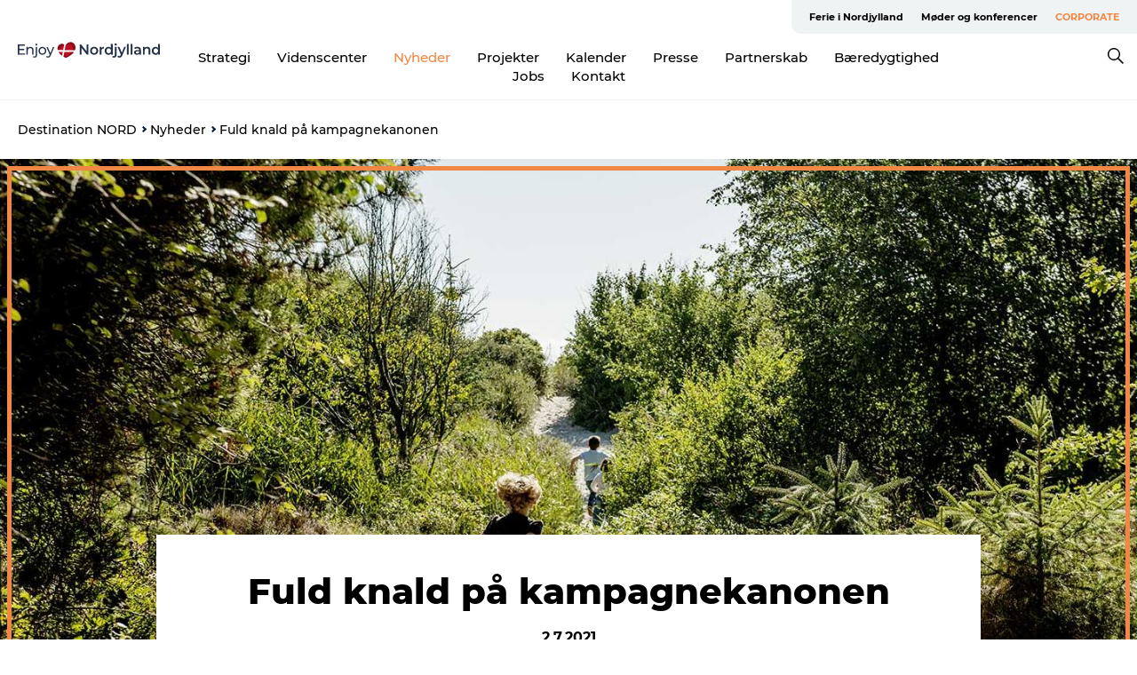

--- FILE ---
content_type: text/html; charset=utf-8
request_url: https://www.enjoynordjylland.dk/destination-nord/nyheder/fuld-knald-paa-kampagnekanonen
body_size: 47265
content:
<!DOCTYPE html><html lang="da" class=""><head><meta charSet="UTF-8"/><meta http-equiv="X-UA-Compatible" content="IE=edge"/><meta name="viewport" content="width=device-width, initial-scale=1.0, maximum-scale=1.0"/><title>Fuld knald på kampagnekanonen | Enjoy Nordjylland</title><meta name="title" content="Fuld knald på kampagnekanonen | Enjoy Nordjylland"/><meta name="description" content="Genåbningen er i gang, og vi har sat tryk på alle kedler for at tiltrække både de danske og internationale gæster. "/><link rel="canonical" href="https://www.enjoynordjylland.dk/destination-nord/nyheder/fuld-knald-paa-kampagnekanonen"/><link rel="image_src" href="/sites/enjoynordjylland.com/files/2021-03/boern-strand_mette-johnsen.jpg"/><meta property="og:site_name" content="Enjoy Nordjylland"/><meta property="og:url" content="https://www.enjoynordjylland.dk/destination-nord/nyheder/fuld-knald-paa-kampagnekanonen"/><meta property="og:title" content="Fuld knald på kampagnekanonen | Enjoy Nordjylland"/><meta property="og:description" content="Genåbningen er i gang, og vi har sat tryk på alle kedler for at tiltrække både de danske og internationale gæster. "/><meta property="og:image" content="https://www.enjoynordjylland.dk/sites/enjoynordjylland.com/files/2021-03/boern-strand_mette-johnsen.jpg"/><meta name="twitter:card" content="summary_large_image"/><meta name="twitter:title" content="Fuld knald på kampagnekanonen | Enjoy Nordjylland"/><meta name="twitter:description" content="Genåbningen er i gang, og vi har sat tryk på alle kedler for at tiltrække både de danske og internationale gæster. "/><meta name="twitter:url" content="https://www.enjoynordjylland.dk/destination-nord/nyheder/fuld-knald-paa-kampagnekanonen"/><meta name="twitter:image" content="https://www.enjoynordjylland.dk/sites/enjoynordjylland.com/files/2021-03/boern-strand_mette-johnsen.jpg"/><link rel="alternate" hreflang="da-dk" href="https://www.enjoynordjylland.dk/destination-nord/nyheder/fuld-knald-paa-kampagnekanonen"/><script type="application/ld+json">{"@context":"https://schema.org","@graph":[{"name":"Fuld knald på kampagnekanonen","description":"Genåbningen er i gang, og vi har sat tryk på alle kedler for at tiltrække både de danske og internationale gæster. ","image":{"@type":"ImageObject","url":"."},"@type":"WebPage"}]}</script><meta name="google-site-verification" content="se2-EBHdJhS1cMvcmvTSeRvYKgzNidH-7nXhsORKxS0"/><meta name="monsido" content="&lt;script type=&quot;text/javascript&quot;&gt;
    window._monsido = window._monsido || {
        token: &quot;Jl_3W5uMnajgDORs71kHgw&quot;,
        statistics: {
            enabled: true,
            documentTracking: {
                enabled: true,
                documentCls: &quot;monsido_download&quot;,
                documentIgnoreCls: &quot;monsido_ignore_download&quot;,
                documentExt: [],
            },
        },
        heatmap: {
            enabled: true,
        },
    };
&lt;/script&gt;
&lt;script type=&quot;text/javascript&quot; async src=&quot;https://app-script.monsido.com/v2/monsido-script.js&quot;&gt;&lt;/script&gt;
"/><script>dataLayer=[];</script><script class="google-tag-manager">
              (function(w,d,s,l,i){w[l]=w[l]||[];w[l].push({'gtm.start':
                new Date().getTime(),event:'gtm.js'});var f=d.getElementsByTagName(s)[0],
                j=d.createElement(s),dl=l!='dataLayer'?'&l='+l:'';j.async=true;j.src=
                'https://www.googletagmanager.com/gtm.js?id='+i+dl;f.parentNode.insertBefore(j,f);
              })(window,document,'script','dataLayer','GTM-KJR72ZQ');
                </script><script class="google-tag-manager">
          (function(w,d,s,l,i){w[l]=w[l]||[];w[l].push({'gtm.start':
            new Date().getTime(),event:'gtm.js'});var f=d.getElementsByTagName(s)[0],
            j=d.createElement(s),dl=l!='dataLayer'?'&l='+l:'';j.async=true;j.src=
            'https://www.googletagmanager.com/gtm.js?id='+i+dl;f.parentNode.insertBefore(j,f);
          })(window,document,'script','dataLayer','GTM-PFBDMCW');
            </script><script id="CookieConsent" src="https://policy.app.cookieinformation.com/uc.js" data-culture="DA" type="text/javascript" defer="" async=""></script><script src="https://www.google.com/recaptcha/api.js?render=re6LfQwpEnAAAAAH7oPTmeBKyShABWNgsppYS1qSFt_site_key" async=""></script><link rel="icon" href="/sites/enjoynordjylland.com/files/icons/favicon.ico" type="image/x-icon"/><meta name="next-head-count" content="28"/><link rel="preload" href="/_next/static/media/8858de35be6d63bd-s.p.ttf" as="font" type="font/ttf" crossorigin="anonymous" data-next-font="size-adjust"/><link rel="preload" href="/_next/static/media/ade88f670a4a93e2-s.p.woff2" as="font" type="font/woff2" crossorigin="anonymous" data-next-font="size-adjust"/><link rel="preload" href="/_next/static/media/7f4e2cacbacd7c77-s.p.woff" as="font" type="font/woff" crossorigin="anonymous" data-next-font="size-adjust"/><link rel="preload" href="/_next/static/media/fe6ff1c8e748122a-s.p.woff2" as="font" type="font/woff2" crossorigin="anonymous" data-next-font="size-adjust"/><link rel="preload" href="/_next/static/media/9671873632b769ea-s.p.woff2" as="font" type="font/woff2" crossorigin="anonymous" data-next-font="size-adjust"/><link rel="preload" href="/_next/static/media/0020fb129ebc950b-s.p.woff2" as="font" type="font/woff2" crossorigin="anonymous" data-next-font="size-adjust"/><link rel="preload" href="/_next/static/css/f9783be563079af7.css" as="style"/><link rel="stylesheet" href="/_next/static/css/f9783be563079af7.css" data-n-g=""/><noscript data-n-css=""></noscript><script defer="" nomodule="" src="/_next/static/chunks/polyfills-78c92fac7aa8fdd8.js"></script><script defer="" src="/_next/static/chunks/24434.2d78b39796aef039.js"></script><script defer="" src="/_next/static/chunks/90180.2cd874d1f8a55392.js"></script><script defer="" src="/_next/static/chunks/89311.d4a83a9b96968818.js"></script><script defer="" src="/_next/static/chunks/52576.7c1155037314c9e5.js"></script><script defer="" src="/_next/static/chunks/69305.95e9ec2f7430440a.js"></script><script defer="" src="/_next/static/chunks/92154.f96dc320204d1933.js"></script><script defer="" src="/_next/static/chunks/33848.570d463923f296cf.js"></script><script defer="" src="/_next/static/chunks/61263.cd3f37a049f1982f.js"></script><script defer="" src="/_next/static/chunks/39799.b36892b0ccccbd18.js"></script><script defer="" src="/_next/static/chunks/4434.a235544ca52be1aa.js"></script><script defer="" src="/_next/static/chunks/17711.83e29ef65fd6904e.js"></script><script defer="" src="/_next/static/chunks/61110.86299410209d9d65.js"></script><script defer="" src="/_next/static/chunks/68153.985987a3db7efe86.js"></script><script defer="" src="/_next/static/chunks/390.0d39697f4723bbf3.js"></script><script defer="" src="/_next/static/chunks/18182.2600b7f8e90485e6.js"></script><script defer="" src="/_next/static/chunks/89716.5fa02ad646657a07.js"></script><script defer="" src="/_next/static/chunks/15306.436ad283c77931ae.js"></script><script defer="" src="/_next/static/chunks/86641.c863be53a314a7b9.js"></script><script defer="" src="/_next/static/chunks/68330.054dd69dc1ef1481.js"></script><script defer="" src="/_next/static/chunks/66518.8241159cdeb0e19e.js"></script><script defer="" src="/_next/static/chunks/53158.219c58d20daaf196.js"></script><script defer="" src="/_next/static/chunks/58001.cc4f1dae6cf3a9d0.js"></script><script defer="" src="/_next/static/chunks/69950.e7362eebd6a42055.js"></script><script defer="" src="/_next/static/chunks/75fc9c18-295119e68f43c671.js"></script><script defer="" src="/_next/static/chunks/64471.53b778d0c9795acd.js"></script><script defer="" src="/_next/static/chunks/73999.f214e8f8ebe5101d.js"></script><script defer="" src="/_next/static/chunks/94367.494d1bc93905b3ca.js"></script><script defer="" src="/_next/static/chunks/6462.c12763e89d8a44ae.js"></script><script defer="" src="/_next/static/chunks/42911.663eb074ad65fed6.js"></script><script defer="" src="/_next/static/chunks/7969.600288e47a18f32f.js"></script><script defer="" src="/_next/static/chunks/20349.72af27da3c31588d.js"></script><script defer="" src="/_next/static/chunks/407.b80e1eb57de02bcf.js"></script><script defer="" src="/_next/static/chunks/10613.16507b36973a2d41.js"></script><script defer="" src="/_next/static/chunks/84041.d231d3637cdb2731.js"></script><script defer="" src="/_next/static/chunks/32299.3c4b62ae9e1c2bb9.js"></script><script src="/_next/static/chunks/webpack-63856f52277dde65.js" defer=""></script><script src="/_next/static/chunks/framework-f0918f007280e2a4.js" defer=""></script><script src="/_next/static/chunks/main-e4ec7a994fac8df8.js" defer=""></script><script src="/_next/static/chunks/pages/_app-dfcb281616405551.js" defer=""></script><script src="/_next/static/chunks/72776-dd4a5de0c04d1828.js" defer=""></script><script src="/_next/static/chunks/51294-05c6ba5fe17e3586.js" defer=""></script><script src="/_next/static/chunks/pages/drupal-f757f6edd3d96ab6.js" defer=""></script><script src="/_next/static/kcTTT74bUDEUWe3UTljfD/_buildManifest.js" defer=""></script><script src="/_next/static/kcTTT74bUDEUWe3UTljfD/_ssgManifest.js" defer=""></script><style data-styled="" data-styled-version="6.0.5">.jzgaZw a{padding:6px;position:absolute;top:-40px;left:0px;color:#333;border-right:1px solid #f18744;border-bottom:1px solid #f18744;border-bottom-right-radius:8px;background:#f18744;-webkit-transition:top 1s ease-out;transition:top 1s ease-out;z-index:100;}/*!sc*/
.jzgaZw a:focus{position:absolute;left:0px;top:0px;-webkit-transition:top 0.1s ease-in;transition:top 0.1s ease-in;}/*!sc*/
@media (prefers-reduced-motion: reduce){.jzgaZw a{transition-duration:0.001ms!important;}}/*!sc*/
@media print{.jzgaZw{display:none;}}/*!sc*/
data-styled.g4[id="sc-521c778a-3"]{content:"jzgaZw,"}/*!sc*/
.fnpHaN{background-color:#FFF;}/*!sc*/
data-styled.g12[id="sc-1c46d5dd-5"]{content:"fnpHaN,"}/*!sc*/
.ckPsWQ{width:100%;height:65px;background-color:#f18744;display:flex;justify-content:center;align-content:center;align-items:center;}/*!sc*/
data-styled.g13[id="sc-1c46d5dd-6"]{content:"ckPsWQ,"}/*!sc*/
.kjVbdK{font-size:14px;font-weight:bold;line-height:18px;color:white;}/*!sc*/
data-styled.g14[id="sc-1c46d5dd-7"]{content:"kjVbdK,"}/*!sc*/
.iMgDDq{padding:0 7px;display:flex;justify-content:center;align-items:center;align-content:center;}/*!sc*/
.iMgDDq a{color:white;display:inline-block;padding:0 7px;}/*!sc*/
.iMgDDq svg path{fill:white;}/*!sc*/
.iMgDDq a[title="tiktok"]>svg{width:20px;height:20px;}/*!sc*/
.iMgDDq a[title="tiktok"]{padding-left:2px!important;}/*!sc*/
data-styled.g15[id="sc-1c46d5dd-8"]{content:"iMgDDq,"}/*!sc*/
.buaBos{border-top:2px solid rgb(231, 234, 236);padding:15px 0px;margin-top:40px;display:flex;align-items:center;align-content:center;font-size:14px;}/*!sc*/
@media (max-width: 47.9375em){.buaBos{font-size:12px;flex-direction:column;}}/*!sc*/
data-styled.g16[id="sc-1c46d5dd-9"]{content:"buaBos,"}/*!sc*/
.bUxmRZ{display:flex;align-content:center;align-items:center;}/*!sc*/
@media (max-width: 47.9375em){.bUxmRZ{margin:10px 0 20px;}}/*!sc*/
@media (min-width: 48em){.bUxmRZ{margin:0 20px;flex:1;}}/*!sc*/
.bUxmRZ a{cursor:pointer;margin:0 20px;color:#000;}/*!sc*/
.bUxmRZ a:hover{color:#f18744;}/*!sc*/
data-styled.g18[id="sc-1c46d5dd-11"]{content:"bUxmRZ,"}/*!sc*/
.dTjGyd{padding:20px 0;}/*!sc*/
@media (max-width: 47.9375em){.dTjGyd{font-size:14px;}}/*!sc*/
data-styled.g19[id="sc-1c46d5dd-12"]{content:"dTjGyd,"}/*!sc*/
.ciIioz h2{font-size:14px;font-weight:700;margin-bottom:20px;}/*!sc*/
data-styled.g20[id="sc-1c46d5dd-13"]{content:"ciIioz,"}/*!sc*/
.bNyJHg{list-style:none;padding:0;}/*!sc*/
.bNyJHg li{margin:15px 0;}/*!sc*/
.bNyJHg a{color:#000;}/*!sc*/
.bNyJHg a:hover{color:#f18744;}/*!sc*/
data-styled.g21[id="sc-1c46d5dd-14"]{content:"bNyJHg,"}/*!sc*/
.kKnrtv{position:relative;border-bottom:1px solid rgb(240, 241, 243);background-color:#FFF;width:100vw;top:0;transition:all 0.3s;}/*!sc*/
.kKnrtv >div{display:flex;align-items:center;height:100%;}/*!sc*/
.kKnrtv.sticky{position:fixed;z-index:20;}/*!sc*/
@media print{.kKnrtv.sticky{display:none;}}/*!sc*/
@media (max-width: 47.9375em){.kKnrtv{height:44px;}}/*!sc*/
data-styled.g37[id="sc-1c46d5dd-30"]{content:"kKnrtv,"}/*!sc*/
.jOAfxs{width:200px;padding:6px 20px;position:sticky;top:0;}/*!sc*/
.jOAfxs img{max-width:100%;max-height:50px;}/*!sc*/
data-styled.g38[id="sc-1c46d5dd-31"]{content:"jOAfxs,"}/*!sc*/
.kugohF{flex:1;display:flex;flex-direction:column;height:100%;}/*!sc*/
.kugohF a{text-decoration:none;color:#000;}/*!sc*/
.kugohF a:hover{color:#f18744;}/*!sc*/
data-styled.g58[id="sc-1c46d5dd-51"]{content:"kugohF,"}/*!sc*/
.lhiNMZ{align-self:flex-end;border-bottom-left-radius:10px;background-color:#eff3f4;}/*!sc*/
.lhiNMZ ul{padding:0 10px;margin:0;}/*!sc*/
.lhiNMZ ul li{display:inline-block;list-style:none;}/*!sc*/
.lhiNMZ ul li.inactive >a{display:none;}/*!sc*/
.lhiNMZ ul li.active >a{color:#f18744;}/*!sc*/
.lhiNMZ ul li a{display:block;font-size:11px;font-weight:bold;padding:12px 10px;}/*!sc*/
data-styled.g59[id="sc-1c46d5dd-52"]{content:"lhiNMZ,"}/*!sc*/
.dByhWV{align-self:center;flex:1;display:flex;width:100%;position:relative;top:0;background-color:#FFF;}/*!sc*/
.dByhWV ul{padding:0;}/*!sc*/
.dByhWV ul.secondary-menu{flex:1;text-align:center;}/*!sc*/
.dByhWV ul.search-menu{min-width:200px;text-align:right;}/*!sc*/
.dByhWV ul li{display:inline-block;vertical-align:middle;list-style:none;padding:0 15px;}/*!sc*/
.dByhWV ul li a{font-size:15px;padding:0;}/*!sc*/
.dByhWV ul li.active >a{color:#f18744;}/*!sc*/
data-styled.g60[id="sc-1c46d5dd-53"]{content:"dByhWV,"}/*!sc*/
.bPiEZp{cursor:pointer;}/*!sc*/
.bPiEZp span{display:none;}/*!sc*/
data-styled.g68[id="sc-1c46d5dd-61"]{content:"bPiEZp,"}/*!sc*/
.jWQKaT{display:flex;justify-content:space-between;align-content:center;align-items:center;}/*!sc*/
.jWQKaT >div{margin:10px 0;}/*!sc*/
data-styled.g69[id="sc-1c46d5dd-62"]{content:"jWQKaT,"}/*!sc*/
html{line-height:1.15;-webkit-text-size-adjust:100%;}/*!sc*/
body{margin:0;}/*!sc*/
main{display:block;}/*!sc*/
h1{font-size:2em;margin:0.67em 0;}/*!sc*/
hr{box-sizing:content-box;height:0;overflow:visible;}/*!sc*/
pre{font-family:monospace,monospace;font-size:1em;}/*!sc*/
a{background-color:transparent;}/*!sc*/
abbr[title]{border-bottom:none;text-decoration:underline;text-decoration:underline dotted;}/*!sc*/
b,strong{font-weight:bolder;}/*!sc*/
code,kbd,samp{font-family:monospace,monospace;font-size:1em;}/*!sc*/
small{font-size:80%;}/*!sc*/
sub,sup{font-size:75%;line-height:0;position:relative;vertical-align:baseline;}/*!sc*/
sub{bottom:-0.25em;}/*!sc*/
sup{top:-0.5em;}/*!sc*/
img{border-style:none;}/*!sc*/
button,input,optgroup,select,textarea{font-family:inherit;font-size:100%;line-height:1.15;margin:0;}/*!sc*/
button,input{overflow:visible;}/*!sc*/
button,select{text-transform:none;}/*!sc*/
button,[type="button"],[type="reset"],[type="submit"]{-webkit-appearance:button;}/*!sc*/
button::-moz-focus-inner,[type="button"]::-moz-focus-inner,[type="reset"]::-moz-focus-inner,[type="submit"]::-moz-focus-inner{border-style:none;padding:0;}/*!sc*/
button:-moz-focusring,[type="button"]:-moz-focusring,[type="reset"]:-moz-focusring,[type="submit"]:-moz-focusring{outline:1px dotted ButtonText;}/*!sc*/
fieldset{padding:0.35em 0.75em 0.625em;}/*!sc*/
legend{box-sizing:border-box;color:inherit;display:table;max-width:100%;padding:0;white-space:normal;}/*!sc*/
progress{vertical-align:baseline;}/*!sc*/
textarea{overflow:auto;}/*!sc*/
[type="checkbox"],[type="radio"]{box-sizing:border-box;padding:0;}/*!sc*/
[type="number"]::-webkit-inner-spin-button,[type="number"]::-webkit-outer-spin-button{height:auto;}/*!sc*/
[type="search"]{-webkit-appearance:textfield;outline-offset:-2px;}/*!sc*/
[type="search"]::-webkit-search-decoration{-webkit-appearance:none;}/*!sc*/
::-webkit-file-upload-button{-webkit-appearance:button;font:inherit;}/*!sc*/
details{display:block;}/*!sc*/
summary{display:list-item;}/*!sc*/
template{display:none;}/*!sc*/
[hidden]{display:none;}/*!sc*/
data-styled.g70[id="sc-global-ecVvVt1"]{content:"sc-global-ecVvVt1,"}/*!sc*/
*{box-sizing:border-box;}/*!sc*/
*:before,*:after{box-sizing:border-box;}/*!sc*/
body{font-family:'Montserrat',Verdana,Arial,sans-serif;color:#000;background-color:#FFF;line-height:1.3;font-weight:500;width:100%;max-width:100vw;overflow-x:hidden;}/*!sc*/
body.freeze-scroll{overflow:hidden;}/*!sc*/
@media (max-width: 47.9375em){body{margin-top:44px;}}/*!sc*/
p:last-child{margin-top:0;}/*!sc*/
img{display:block;max-width:100%;height:auto;}/*!sc*/
.text-container a{text-decoration:underline;}/*!sc*/
a{text-decoration:none;color:#f18744;transition:all 0.3s;}/*!sc*/
a:hover{color:#f18744;}/*!sc*/
a.link-icon:before{content:"";display:inline-block;width:18px;height:18px;background-size:100%;background-color:#f18744;background-position:center;background-repeat:no-repeat;margin-right:4px;position:relative;}/*!sc*/
a.link-icon.link-internal:before{top:4px;background-image:url(/static/images/svg/internalLinkMask.svg);}/*!sc*/
a.link-icon.link-mailto:before,a.link-icon.link-external:before{background-image:url(/static/images/svg/linkoutMaskWhite.svg);}/*!sc*/
.paragraph{margin-top:40px;margin-bottom:40px;}/*!sc*/
.paragraph:first-child{margin-top:0;}/*!sc*/
.text-align-right{text-align:right;}/*!sc*/
.text-align-left{text-align:left;}/*!sc*/
.text-align-center{text-align:center;}/*!sc*/
.text-align-justify{text-align:justify;}/*!sc*/
.txt-size-regular{font-weight:400;}/*!sc*/
.txt-size-medium{font-weight:500;}/*!sc*/
.txt-size-bold{font-weight:600;}/*!sc*/
.txt-size-semi-bold{font-weight:700;}/*!sc*/
@keyframes menuOpen{from{height:0px;}to{height:calc(100vh - 100%);}}/*!sc*/
@keyframes highlight{from{background-color:rgba(0,0,0,0.1);}to{background-color:rgba(0,0,0,0);}}/*!sc*/
@media (max-width: 47.9375em){.paragraph.paragraph--columns-2 .paragraph.paragraph--highlight-image,.paragraph.paragraph--columns-3 .paragraph.paragraph--highlight-image{margin-left:-20px;margin-right:-20px;}}/*!sc*/
data-styled.g71[id="sc-global-kxOjPr1"]{content:"sc-global-kxOjPr1,"}/*!sc*/
.jBVDfF{position:fixed;font-size:1px;color:#fff;width:1px;height:1px;overflow:hidden;top:-1px;left:-1px;z-index:99999;}/*!sc*/
data-styled.g72[id="sc-6945e261-0"]{content:"jBVDfF,"}/*!sc*/
.camETg{display:inline-block;width:40px;height:40px;background-size:cover;background-position:center;border-radius:50%;margin-bottom:10px;}/*!sc*/
@media (min-width: 48em){.camETg{margin-bottom:0;margin-right:20px;}}/*!sc*/
.camETg.small{width:16px;height:16px;margin-right:10px;}/*!sc*/
data-styled.g281[id="sc-d279e38c-29"]{content:"camETg,"}/*!sc*/
.enWcTi{padding:14px 15px;cursor:pointer;border:1px solid rgb(225, 226, 227);background-color:rgb(234, 236, 238);display:flex;align-content:center;align-items:center;width:100%;}/*!sc*/
@media (min-width: 48em){.enWcTi{width:30%;}}/*!sc*/
.enWcTi .language-name{flex:1;}/*!sc*/
.enWcTi:after{height:11px;width:11px;border-top:1px solid rgb(193, 196, 199);border-right:1px solid rgb(193, 196, 199);transform:rotate(45deg);content:"";display:block;}/*!sc*/
data-styled.g283[id="sc-d279e38c-31"]{content:"enWcTi,"}/*!sc*/
.hXZmRA{display:flex;justify-content:space-between;margin:5px 0;}/*!sc*/
data-styled.g310[id="sc-bb566763-10"]{content:"hXZmRA,"}/*!sc*/
.iTAoIe{background:rgba(255, 255, 255, 0.5);}/*!sc*/
data-styled.g311[id="sc-bb566763-11"]{content:"iTAoIe,"}/*!sc*/
.gcbgDn{display:none;position:absolute;z-index:9;top:100%;right:52px;width:100%;max-width:209px;margin:70px 0 0 0;}/*!sc*/
.gcbgDn .sticky-box.sticky{top:90px;}/*!sc*/
.gcbgDn .info-links-wrap{margin-bottom:20px;}/*!sc*/
.gcbgDn .print-button-wrap{float:left;}/*!sc*/
.gcbgDn .share-button-wrap{display:none;}/*!sc*/
@media (min-width: 82.5em){.gcbgDn{display:block;}}/*!sc*/
@media (min-width: 82.5em){.gcbgDn .share-button-wrap{display:block;float:right;}}/*!sc*/
data-styled.g312[id="sc-bb566763-12"]{content:"gcbgDn,"}/*!sc*/
.eKLIwt h1{display:none;}/*!sc*/
.eKLIwt .active{font-weight:500;}/*!sc*/
.eKLIwt a{color:#000;}/*!sc*/
.eKLIwt a:hover{color:#f18744;}/*!sc*/
.eKLIwt ul{list-style:none;display:flex;align-items:center;align-content:center;font-size:14px;padding:0;}/*!sc*/
.eKLIwt li{display:flex;align-content:center;align-items:center;}/*!sc*/
.eKLIwt li:after{vertical-align:middle;display:block;content:"";border-top:2px solid rgb(7, 32, 59);border-right:2px solid rgb(7, 32, 59);height:5px;width:5px;transform:rotate(45deg);margin:5px;}/*!sc*/
.eKLIwt li:last-child:after{display:none;}/*!sc*/
data-styled.g313[id="sc-bb566763-13"]{content:"eKLIwt,"}/*!sc*/
.gEMIVp{position:relative;padding-left:20px;padding-right:20px;}/*!sc*/
.gEMIVp.xs-1{width:8.33333%;min-width:8.33333%;}/*!sc*/
.gEMIVp.xs-2{width:16.66667%;min-width:16.66667%;}/*!sc*/
.gEMIVp.xs-3{width:25.00000%;min-width:25.00000%;}/*!sc*/
.gEMIVp.xs-4{width:33.33333%;min-width:33.33333%;}/*!sc*/
.gEMIVp.xs-5{width:41.66667%;min-width:41.66667%;}/*!sc*/
.gEMIVp.xs-6{width:50.00000%;min-width:50.00000%;}/*!sc*/
.gEMIVp.xs-7{width:58.33333%;min-width:58.33333%;}/*!sc*/
.gEMIVp.xs-8{width:66.66667%;min-width:66.66667%;}/*!sc*/
.gEMIVp.xs-9{width:75.00000%;min-width:75.00000%;}/*!sc*/
.gEMIVp.xs-10{width:83.33333%;min-width:83.33333%;}/*!sc*/
.gEMIVp.xs-11{width:91.66667%;min-width:91.66667%;}/*!sc*/
.gEMIVp.xs-12{width:100.00000%;min-width:100.00000%;}/*!sc*/
@media (min-width: 23.5em){.gEMIVp.sm-1{width:8.33333%;min-width:8.33333%;}.gEMIVp.sm-2{width:16.66667%;min-width:16.66667%;}.gEMIVp.sm-3{width:25.00000%;min-width:25.00000%;}.gEMIVp.sm-4{width:33.33333%;min-width:33.33333%;}.gEMIVp.sm-5{width:41.66667%;min-width:41.66667%;}.gEMIVp.sm-6{width:50.00000%;min-width:50.00000%;}.gEMIVp.sm-7{width:58.33333%;min-width:58.33333%;}.gEMIVp.sm-8{width:66.66667%;min-width:66.66667%;}.gEMIVp.sm-9{width:75.00000%;min-width:75.00000%;}.gEMIVp.sm-10{width:83.33333%;min-width:83.33333%;}.gEMIVp.sm-11{width:91.66667%;min-width:91.66667%;}.gEMIVp.sm-12{width:100.00000%;min-width:100.00000%;}}/*!sc*/
@media (min-width: 48em){.gEMIVp.md-1{width:8.33333%;min-width:8.33333%;}.gEMIVp.md-2{width:16.66667%;min-width:16.66667%;}.gEMIVp.md-3{width:25.00000%;min-width:25.00000%;}.gEMIVp.md-4{width:33.33333%;min-width:33.33333%;}.gEMIVp.md-5{width:41.66667%;min-width:41.66667%;}.gEMIVp.md-6{width:50.00000%;min-width:50.00000%;}.gEMIVp.md-7{width:58.33333%;min-width:58.33333%;}.gEMIVp.md-8{width:66.66667%;min-width:66.66667%;}.gEMIVp.md-9{width:75.00000%;min-width:75.00000%;}.gEMIVp.md-10{width:83.33333%;min-width:83.33333%;}.gEMIVp.md-11{width:91.66667%;min-width:91.66667%;}.gEMIVp.md-12{width:100.00000%;min-width:100.00000%;}}/*!sc*/
@media (min-width: 64em){.gEMIVp.lg-1{width:8.33333%;min-width:8.33333%;}.gEMIVp.lg-2{width:16.66667%;min-width:16.66667%;}.gEMIVp.lg-3{width:25.00000%;min-width:25.00000%;}.gEMIVp.lg-4{width:33.33333%;min-width:33.33333%;}.gEMIVp.lg-5{width:41.66667%;min-width:41.66667%;}.gEMIVp.lg-6{width:50.00000%;min-width:50.00000%;}.gEMIVp.lg-7{width:58.33333%;min-width:58.33333%;}.gEMIVp.lg-8{width:66.66667%;min-width:66.66667%;}.gEMIVp.lg-9{width:75.00000%;min-width:75.00000%;}.gEMIVp.lg-10{width:83.33333%;min-width:83.33333%;}.gEMIVp.lg-11{width:91.66667%;min-width:91.66667%;}.gEMIVp.lg-12{width:100.00000%;min-width:100.00000%;}}/*!sc*/
@media (min-width: 82.5em){.gEMIVp.xl-1{width:8.33333%;min-width:8.33333%;}.gEMIVp.xl-2{width:16.66667%;min-width:16.66667%;}.gEMIVp.xl-3{width:25.00000%;min-width:25.00000%;}.gEMIVp.xl-4{width:33.33333%;min-width:33.33333%;}.gEMIVp.xl-5{width:41.66667%;min-width:41.66667%;}.gEMIVp.xl-6{width:50.00000%;min-width:50.00000%;}.gEMIVp.xl-7{width:58.33333%;min-width:58.33333%;}.gEMIVp.xl-8{width:66.66667%;min-width:66.66667%;}.gEMIVp.xl-9{width:75.00000%;min-width:75.00000%;}.gEMIVp.xl-10{width:83.33333%;min-width:83.33333%;}.gEMIVp.xl-11{width:91.66667%;min-width:91.66667%;}.gEMIVp.xl-12{width:100.00000%;min-width:100.00000%;}}/*!sc*/
data-styled.g328[id="sc-bb566763-28"]{content:"gEMIVp,"}/*!sc*/
.hPpxAZ{width:100%;max-width:100%;margin-right:auto;margin-left:auto;padding-left:1.25em;padding-right:1.25em;transition:all 0.3s;}/*!sc*/
@media (min-width: 23.5em){.hPpxAZ{width:100%;}}/*!sc*/
@media (min-width: 48em){.hPpxAZ{width:46.75em;}}/*!sc*/
@media (min-width: 64em){.hPpxAZ{width:61.5em;}}/*!sc*/
@media (min-width: 82.5em){.hPpxAZ{width:80em;}}/*!sc*/
data-styled.g329[id="sc-bb566763-29"]{content:"hPpxAZ,"}/*!sc*/
.kLBSZd{max-width:1450px;margin-right:auto;margin-left:auto;padding-left:1.25em;padding-right:1.25em;transition:all 0.3s;}/*!sc*/
.kLBSZd.no-padding{padding:0;}/*!sc*/
data-styled.g339[id="sc-bb566763-39"]{content:"kLBSZd,"}/*!sc*/
.dZQyqP{max-width:62.6875em;margin-right:auto;margin-left:auto;padding:0 20px;margin-top:-60px;text-align:center;position:relative;z-index:1;}/*!sc*/
.dZQyqP >div{background-color:white;padding:20px;}/*!sc*/
@media (min-width: 48em){.dZQyqP{padding:0 2.34375em;margin-top:-150px;margin-bottom:2.34375em;}.dZQyqP >div{min-height:150px;padding:2.34375em 20px;}}/*!sc*/
data-styled.g340[id="sc-bb566763-40"]{content:"dZQyqP,"}/*!sc*/
.hHYTRM{cursor:pointer;color:#000;}/*!sc*/
.hHYTRM:hover{color:#f18744;}/*!sc*/
.hHYTRM svg{vertical-align:middle;}/*!sc*/
.hHYTRM svg path{fill:#f18744;}/*!sc*/
.hHYTRM span{margin:0px 0px 0px 10px;font-size:14px;font-weight:600;margin:0 10px;vertical-align:middle;transition:color 0.3s ease;}/*!sc*/
data-styled.g355[id="sc-bb566763-55"]{content:"hHYTRM,"}/*!sc*/
.cBBUa-D{display:flex;flex-direction:row;flex-wrap:wrap;margin-left:-20px;margin-right:-20px;min-width:100%;}/*!sc*/
data-styled.g374[id="sc-bb566763-74"]{content:"cBBUa-D,"}/*!sc*/
.iQXBlB{position:relative;}/*!sc*/
data-styled.g382[id="sc-bb566763-82"]{content:"iQXBlB,"}/*!sc*/
.kXcSwi{cursor:pointer;position:relative;color:#000;}/*!sc*/
.kXcSwi:hover,.kXcSwi.active{color:#f18744;}/*!sc*/
.kXcSwi svg{vertical-align:middle;margin:0 0 0 10px;}/*!sc*/
.kXcSwi svg path{fill:#f18744;}/*!sc*/
data-styled.g383[id="sc-bb566763-83"]{content:"kXcSwi,"}/*!sc*/
.idOjqO{font-size:14px;font-weight:600;display:inline-block;vertical-align:middle;transition:color 0.3s ease;margin:0px 0px 0px 10px;}/*!sc*/
.idOjqO::-moz-selection{background:transparent;}/*!sc*/
.idOjqO::selection{background:transparent;}/*!sc*/
data-styled.g384[id="sc-bb566763-84"]{content:"idOjqO,"}/*!sc*/
.fdRvam{height:0;top:30px;transform:translateY(0%);overflow:hidden;position:absolute;transition:transform 0.3s ease;z-index:3;right:0;}/*!sc*/
data-styled.g385[id="sc-bb566763-85"]{content:"fdRvam,"}/*!sc*/
.gJGJyF button,.gJGJyF .share-btn,.gJGJyF .SocialMediaShareButton{display:block;outline:none;cursor:pointer;transition:transform 0.4s ease,opacity 0.4s ease;}/*!sc*/
.gJGJyF button.top,.gJGJyF .share-btn.top,.gJGJyF .SocialMediaShareButton.top{margin-bottom:10px;}/*!sc*/
.gJGJyF button.top:last-child,.gJGJyF .share-btn.top:last-child,.gJGJyF .SocialMediaShareButton.top:last-child{margin-bottom:0;}/*!sc*/
.gJGJyF button.bottom,.gJGJyF .share-btn.bottom,.gJGJyF .SocialMediaShareButton.bottom{margin-top:10px;}/*!sc*/
.gJGJyF button.bottom:first-child,.gJGJyF .share-btn.bottom:first-child,.gJGJyF .SocialMediaShareButton.bottom:first-child{margin-top:0;}/*!sc*/
.gJGJyF button:focus,.gJGJyF .share-btn:focus,.gJGJyF .SocialMediaShareButton:focus{outline:auto!important;outline-color:blue!important;}/*!sc*/
data-styled.g386[id="sc-bb566763-86"]{content:"gJGJyF,"}/*!sc*/
.ezRGOU{width:40px;height:40px;position:relative;border-radius:100%;cursor:pointer;}/*!sc*/
.ezRGOU svg{position:absolute;top:50%;left:50%;transform:translate(-50%, -50%);}/*!sc*/
.ezRGOU.copylink{background-color:#f4b70a;}/*!sc*/
.ezRGOU.messenger{background-color:#007fff;}/*!sc*/
.ezRGOU.imessage{background-color:#57bb63;}/*!sc*/
data-styled.g387[id="sc-bb566763-87"]{content:"ezRGOU,"}/*!sc*/
.dVAnEn.sticky{position:fixed;top:0;z-index:3;}/*!sc*/
.dVAnEn.freeze{position:absolute;}/*!sc*/
data-styled.g388[id="sc-bb566763-88"]{content:"dVAnEn,"}/*!sc*/
.bAZmJe{max-width:800px;margin-right:auto;margin-left:auto;padding-left:1.25em;padding-right:1.25em;}/*!sc*/
.bAZmJe.text-left{margin-left:0;padding-left:0;text-align:left;}/*!sc*/
.bAZmJe.text-right{margin-right:0;padding-right:0;text-align:right;}/*!sc*/
.bAZmJe.text-center{text-align:center;}/*!sc*/
.bAZmJe h1{font-weight:900;font-size:40px;letter-spacing:-0.5px;}/*!sc*/
@media (max-width: 47.9375em){.bAZmJe h1{font-size:26px;}}/*!sc*/
.bAZmJe h2{font-weight:700;font-size:25px;letter-spacing:-0.5px;}/*!sc*/
@media (max-width: 47.9375em){.bAZmJe h2{font-size:19px;}}/*!sc*/
.bAZmJe h3,.bAZmJe h4{font-weight:700;font-size:18px;letter-spacing:-0.5px;}/*!sc*/
@media (max-width: 47.9375em){.bAZmJe h3,.bAZmJe h4{font-size:16px;}}/*!sc*/
data-styled.g390[id="sc-bb566763-90"]{content:"bAZmJe,"}/*!sc*/
@media (max-width: 47.9375em){.hueacu{padding:unset;}}/*!sc*/
data-styled.g532[id="sc-81f5462b-38"]{content:"hueacu,"}/*!sc*/
.hlHmoq{position:relative;}/*!sc*/
data-styled.g533[id="sc-81f5462b-39"]{content:"hlHmoq,"}/*!sc*/
.dqHBPu{font-size:12px;font-weight:500;letter-spacing:0;line-height:15px;}/*!sc*/
@media (max-width: 47.9375em){.dqHBPu{margin-top:3px;padding:0 15px;}}/*!sc*/
.dqHBPu:last-child{margin-top:1em;}/*!sc*/
@media (max-width: 47.9375em){.dqHBPu:last-child{margin-top:3px;}}/*!sc*/
data-styled.g534[id="sc-81f5462b-40"]{content:"dqHBPu,"}/*!sc*/
.cvacBm b{font-weight:800;margin-right:3px;}/*!sc*/
data-styled.g536[id="sc-81f5462b-42"]{content:"cvacBm,"}/*!sc*/
.eYKvLt{font-size:16px;line-height:26px;font-size:17px;font-weight:500;letter-spacing:0;line-height:28px;}/*!sc*/
@media (min-width: 48em){.eYKvLt{font-size:18px;line-height:32px;}}/*!sc*/
.eYKvLt h2,.eYKvLt h3,.eYKvLt h4{font-weight:bold;letter-spacing:0;line-height:20px;font-size:18px;margin:0 0 2px 0;}/*!sc*/
.eYKvLt h2{font-size:25px;line-height:27px;}/*!sc*/
@media (max-width: 47.9375em){.eYKvLt h2{font-size:19px;font-weight:800;letter-spacing:-0.5px;line-height:23px;}}/*!sc*/
@media (max-width: 47.9375em){.eYKvLt h3{font-size:16px;font-weight:800;letter-spacing:-0.53px;line-height:19px;}}/*!sc*/
@media (max-width: 47.9375em){.eYKvLt h4{font-size:15px;line-height:19px;}}/*!sc*/
.eYKvLt p{margin:0 0 24px 0;font-size:17px;font-weight:500;letter-spacing:0;line-height:28px;}/*!sc*/
@media (max-width: 47.9375em){.eYKvLt p{font-size:16px;font-weight:500;letter-spacing:0;line-height:26px;}}/*!sc*/
data-styled.g580[id="sc-81f5462b-86"]{content:"eYKvLt,"}/*!sc*/
.glnODI{width:100%;display:flex;align-items:center;gap:10px;text-align:center;justify-content:center;font-size:12px;}/*!sc*/
data-styled.g598[id="sc-e85abf23-0"]{content:"glnODI,"}/*!sc*/
.hJnLaM div.no-padding{position:relative;}/*!sc*/
@media (max-width: 47.9375em){.hJnLaM .header-container>div{padding:20px 20px 0px 20px;}}/*!sc*/
data-styled.g600[id="sc-e85abf23-2"]{content:"hJnLaM,"}/*!sc*/
.eSca-dF{margin-top:0;margin-bottom:16px;font-weight:900;font-size:40px;letter-spacing:-0.5;}/*!sc*/
@media (max-width: 47.9375em){.eSca-dF{font-size:26px;line-height:31px;}}/*!sc*/
data-styled.g602[id="sc-e85abf23-4"]{content:"eSca-dF,"}/*!sc*/
.iCusJL{position:relative;}/*!sc*/
.iCusJL >a{position:absolute;top:0;left:0;right:0;bottom:0;display:flex;justify-content:center;align-content:center;align-items:center;cursor:pointer;}/*!sc*/
.iCusJL >a svg{transition:all 0.3s;}/*!sc*/
.iCusJL >a:hover svg{transform:scale(1.15);}/*!sc*/
data-styled.g603[id="sc-e85abf23-5"]{content:"iCusJL,"}/*!sc*/
.WMgCf{margin-bottom:20px;}/*!sc*/
.WMgCf .text-container{padding-left:0;padding-right:0;}/*!sc*/
.WMgCf p{font-size:1.15em;line-height:36px;}/*!sc*/
@media (max-width: 63.9375em){.WMgCf .text-container{padding-left:20px;padding-right:20px;}.WMgCf p{font-size:1em;line-height:inherit;}}/*!sc*/
@media (min-width: 48em){.WMgCf{font-size:20px;line-height:31px;}}/*!sc*/
data-styled.g604[id="sc-e85abf23-6"]{content:"WMgCf,"}/*!sc*/
.jmfUrs{position:absolute;top:8px;left:8px;right:8px;bottom:8px;border:5px solid #f18744;pointer-events:none;}/*!sc*/
data-styled.g605[id="sc-e85abf23-7"]{content:"jmfUrs,"}/*!sc*/
.eMiYLG{font-size:16px;font-weight:bold;line-height:19px;text-align:center;margin-bottom:17px;}/*!sc*/
data-styled.g606[id="sc-e85abf23-8"]{content:"eMiYLG,"}/*!sc*/
.kHawFZ{position:relative;}/*!sc*/
data-styled.g607[id="sc-e85abf23-9"]{content:"kHawFZ,"}/*!sc*/
.fEhaYP{margin-bottom:0;font-size:12px;text-align:center;}/*!sc*/
.fEhaYP span{font-weight:bold;}/*!sc*/
data-styled.g609[id="sc-e85abf23-11"]{content:"fEhaYP,"}/*!sc*/
</style></head><body><div id="__next"><main class="__className_9cab95"><div class="sc-6945e261-0 jBVDfF"> </div><div class="sc-521c778a-3 jzgaZw"><a href="#maincontent">Gå til indhold</a></div><div id="sticky-header-wrap" class="sc-1c46d5dd-30 kKnrtv"><div class="sc-bb566763-39 kLBSZd no-padding container"><div class="sc-1c46d5dd-31 jOAfxs"><a class="link-internal" title="Gå tilbage til forsiden" href="/"><img alt="Enjoy Nordjylland" width="160" height="31" src="/sites/enjoynordjylland.com/files/2023-03/enjoynordjylland_logo.svg" fetchpriority="auto" loading="lazy"/></a></div><div class="sc-1c46d5dd-51 kugohF"><div class="sc-1c46d5dd-52 lhiNMZ"><ul class="menu primary-menu"><li class=""><a class="link-internal" href="/nordjylland">Ferie i Nordjylland</a></li><li class=""><a class="link-internal" href="/aalborgcvb">Møder og konferencer</a></li><li class="active"><a class="link-internal" href="/destination-nord">CORPORATE</a></li><li class="inactive"><a class="link-internal" href="/grupper">Grupper</a></li><li class="inactive"><a class="link-internal" href="/nordjylland/feriesteder">Byer og steder</a></li></ul></div><div class="sc-1c46d5dd-53 dByhWV"><ul class="menu secondary-menu"><li class=""><a class="link-internal" href="/destination-nord/om-destination-nord/strategi-2024-2030">Strategi</a></li><li class=""><a class="link-internal" href="/destination-nord/videnscenter">Videnscenter</a></li><li class="active"><a class="link-internal" href="/destination-nord/nyheder">Nyheder</a></li><li class=""><a class="link-internal" href="/destination-nord/projekter">Projekter</a></li><li class=""><a class="link-internal" href="/destination-nord/om-destination-nord/kalender">Kalender</a></li><li class=""><a class="link-internal" href="/destination-nord/presse">Presse</a></li><li class=""><a class="link-internal" href="/destination-nord/partner/partnerskab">Partnerskab</a></li><li class=""><a class="link-internal" href="/destination-nord/om-destination-nord/baeredygtig-turismeudvikling">Bæredygtighed</a></li><li class=""><a class="link-internal" href="/destination-nord/jobs">Jobs</a></li><li class=""><a class="link-internal" href="/destination-nord/kontakt">Kontakt</a></li></ul><ul class="menu search-menu"><li><a tabindex="0" class="sc-1c46d5dd-61 bPiEZp"><svg xmlns="http://www.w3.org/2000/svg" version="1.1" viewBox="0 0 18.508 18.508" width="18"><path d="M 12.264 2.111 C 10.856 0.704 9.164 0 7.188 0 C 5.21 0 3.518 0.704 2.11 2.111 C 0.704 3.52 0 5.211 0 7.187 c 0 1.977 0.704 3.67 2.111 5.077 c 1.408 1.407 3.1 2.111 5.076 2.111 c 1.708 0 3.22 -0.54 4.538 -1.617 l 5.705 5.75 l 1.078 -1.078 l -5.75 -5.705 c 1.078 -1.318 1.617 -2.83 1.617 -4.537 c 0 -1.977 -0.704 -3.67 -2.111 -5.077 Z m -9.12 1.034 C 4.254 2.007 5.6 1.437 7.188 1.437 c 1.588 0 2.943 0.562 4.066 1.685 c 1.123 1.123 1.684 2.478 1.684 4.066 c 0 1.587 -0.561 2.942 -1.684 4.065 c -1.123 1.123 -2.478 1.684 -4.066 1.684 c -1.587 0 -2.942 -0.561 -4.065 -1.684 C 2 10.13 1.437 8.775 1.437 7.187 c 0 -1.587 0.57 -2.934 1.708 -4.042 Z" fill-rule="evenodd" stroke="none" stroke-width="1"></path></svg><span>Søg</span></a></li></ul></div></div></div></div><div class="sc-bb566763-39 kLBSZd container"><div class="sc-1c46d5dd-62 jWQKaT"><div class="sc-bb566763-13 eKLIwt"><nav aria-label="Du er her: Fuld knald på kampagnekanonen"><ul><li><a class="link-internal" title="CORPORATE" href="/destination-nord">Destination NORD</a></li><li><a class="link-internal" title="Nyheder" href="/destination-nord/nyheder">Nyheder</a></li><li><span class="active">Fuld knald på kampagnekanonen</span></li></ul></nav></div></div></div><div id="maincontent"><div class="sc-e85abf23-2 hJnLaM"><div class="sc-bb566763-39 kLBSZd no-padding container"><div class="sc-e85abf23-5 iCusJL"><img alt="Børn på stranden" width="1450" height="650" src="/sites/enjoynordjylland.com/files/styles/hero/public/2021-03/boern-strand_mette-johnsen.jpg?h=65190c8b&amp;itok=MI_BdHee" fetchpriority="auto" loading="lazy" title=""/><div class="sc-e85abf23-7 jmfUrs"></div></div><div class="sticky-wrap sc-bb566763-12 gcbgDn"><div class="sc-bb566763-88 dVAnEn sticky-box"><div class="sc-bb566763-11 iTAoIe"><div class="sc-bb566763-10 hXZmRA"></div><div class="sc-bb566763-10 hXZmRA"><div class="sc-bb566763-55 hHYTRM print-button-wrap" role="button" tabindex="0"><svg xmlns="http://www.w3.org/2000/svg" width="23" viewBox="0 0 20.25 20.25" version="1.1"><path fill-rule="evenodd" stroke="none" stroke-width="1" d="M 4.219 0 H 16.03 v 5.906 h 1.688 c 0.703 0 1.3 0.246 1.793 0.739 c 0.492 0.492 0.738 1.09 0.738 1.793 v 8.437 h -4.219 v 3.375 H 4.22 v -3.375 H 0 V 8.437 c 0 -0.703 0.246 -1.3 0.738 -1.792 a 2.441 2.441 0 0 1 1.793 -0.739 H 4.22 Z m 1.687 1.688 v 4.218 h 8.438 V 1.688 Z M 2.531 7.593 c -0.562 0 -0.844 0.281 -0.844 0.843 v 6.75 H 4.22 v -3.374 H 16.03 v 3.374 h 2.532 v -6.75 c 0 -0.562 -0.282 -0.843 -0.844 -0.843 Z M 2.742 8.7 a 0.863 0.863 0 0 1 0.633 -0.264 c 0.246 0 0.448 0.08 0.606 0.238 c 0.159 0.158 0.238 0.36 0.238 0.606 s -0.08 0.448 -0.238 0.607 a 0.821 0.821 0 0 1 -0.606 0.237 a 0.821 0.821 0 0 1 -0.606 -0.237 a 0.821 0.821 0 0 1 -0.238 -0.607 c 0 -0.246 0.07 -0.44 0.211 -0.58 Z M 5.906 13.5 v 5.063 h 8.438 V 13.5 Z"></path></svg><span>Udskriv</span></div><div class="sc-bb566763-82 iQXBlB"><div tabindex="0" class="sc-bb566763-83 kXcSwi share-button" aria-expanded="false"><svg xmlns="http://www.w3.org/2000/svg" width="22" viewBox="0 0 18 19.92" version="1.1"><path fill-rule="nonzero" transform="translate(-7 -6)" stroke="none" stroke-width="1" d="M 22 20.08 c -0.76 0 -1.44 0.3 -1.96 0.77 l -7.13 -4.15 c 0.05 -0.23 0.09 -0.46 0.09 -0.7 c 0 -0.24 -0.04 -0.47 -0.09 -0.7 l 7.05 -4.11 c 0.54 0.5 1.25 0.81 2.04 0.81 c 1.66 0 3 -1.34 3 -3 s -1.34 -3 -3 -3 s -3 1.34 -3 3 c 0 0.24 0.04 0.47 0.09 0.7 l -7.05 4.11 c -0.54 -0.5 -1.25 -0.81 -2.04 -0.81 c -1.66 0 -3 1.34 -3 3 s 1.34 3 3 3 c 0.79 0 1.5 -0.31 2.04 -0.81 l 7.12 4.16 c -0.05 0.21 -0.08 0.43 -0.08 0.65 c 0 1.61 1.31 2.92 2.92 2.92 c 1.61 0 2.92 -1.31 2.92 -2.92 c 0 -1.61 -1.31 -2.92 -2.92 -2.92 Z"></path></svg><div class="sc-bb566763-84 idOjqO">Del med</div></div><div class="sc-bb566763-85 fdRvam"><div class="sc-bb566763-86 gJGJyF"><button tabindex="0" aria-label="facebook" class="react-share__ShareButton bottom" style="background-color:transparent;border:none;padding:0;font:inherit;color:inherit;cursor:pointer;transform:translateY(-100%);opacity:0"><svg viewBox="0 0 64 64" width="40" height="40"><circle cx="32" cy="32" r="31" fill="#3b5998"></circle><path d="M34.1,47V33.3h4.6l0.7-5.3h-5.3v-3.4c0-1.5,0.4-2.6,2.6-2.6l2.8,0v-4.8c-0.5-0.1-2.2-0.2-4.1-0.2 c-4.1,0-6.9,2.5-6.9,7V28H24v5.3h4.6V47H34.1z" fill="white"></path></svg></button><button tabindex="0" aria-label="twitter" class="react-share__ShareButton bottom" style="background-color:transparent;border:none;padding:0;font:inherit;color:inherit;cursor:pointer;transform:translateY(-200%);opacity:0"><svg viewBox="0 0 64 64" width="40" height="40"><circle cx="32" cy="32" r="31" fill="#00aced"></circle><path d="M48,22.1c-1.2,0.5-2.4,0.9-3.8,1c1.4-0.8,2.4-2.1,2.9-3.6c-1.3,0.8-2.7,1.3-4.2,1.6 C41.7,19.8,40,19,38.2,19c-3.6,0-6.6,2.9-6.6,6.6c0,0.5,0.1,1,0.2,1.5c-5.5-0.3-10.3-2.9-13.5-6.9c-0.6,1-0.9,2.1-0.9,3.3 c0,2.3,1.2,4.3,2.9,5.5c-1.1,0-2.1-0.3-3-0.8c0,0,0,0.1,0,0.1c0,3.2,2.3,5.8,5.3,6.4c-0.6,0.1-1.1,0.2-1.7,0.2c-0.4,0-0.8,0-1.2-0.1 c0.8,2.6,3.3,4.5,6.1,4.6c-2.2,1.8-5.1,2.8-8.2,2.8c-0.5,0-1.1,0-1.6-0.1c2.9,1.9,6.4,2.9,10.1,2.9c12.1,0,18.7-10,18.7-18.7 c0-0.3,0-0.6,0-0.8C46,24.5,47.1,23.4,48,22.1z" fill="white"></path></svg></button><button tabindex="0" aria-label="email" class="react-share__ShareButton bottom" style="background-color:transparent;border:none;padding:0;font:inherit;color:inherit;cursor:pointer;transform:translateY(-300%);opacity:0"><svg viewBox="0 0 64 64" width="40" height="40"><circle cx="32" cy="32" r="31" fill="#7f7f7f"></circle><path d="M17,22v20h30V22H17z M41.1,25L32,32.1L22.9,25H41.1z M20,39V26.6l12,9.3l12-9.3V39H20z" fill="white"></path></svg></button><div size="40" class="sc-bb566763-87 ezRGOU bottom copylink share-btn" style="transform:translateY(-400%);opacity:0" tabindex="0" aria-label="Share link"><svg viewBox="0 0 24 24" width="24" xmlns="http://www.w3.org/2000/svg"><path d="M15 7h3a5 5 0 0 1 5 5 5 5 0 0 1-5 5h-3m-6 0H6a5 5 0 0 1-5-5 5 5 0 0 1 5-5h3" fill="none" stroke="#fff" stroke-linecap="round" stroke-linejoin="round" stroke-width="2"></path><line fill="none" stroke="#fff" stroke-linecap="round" stroke-linejoin="round" stroke-width="2" x1="8" x2="16" y1="12" y2="12"></line></svg></div></div></div></div></div></div></div></div></div><div class="sc-bb566763-40 dZQyqP header-container"><div><div class="sc-e85abf23-3 cBOxyP"><h1 class="sc-e85abf23-4 eSca-dF">Fuld knald på kampagnekanonen</h1><div class="sc-e85abf23-8 eMiYLG">2.7.2021</div><div class="sc-e85abf23-0 glnODI"><div class="sc-e85abf23-11 fEhaYP"><span>Foto<!-- -->:</span> <!-- -->Mette Johnsen</div></div><div class="sc-e85abf23-6 WMgCf"><div class="sc-bb566763-90 bAZmJe text-container"><div><p>Genåbningen er i gang, og vi har sat tryk på alle kedler for at tiltrække både de danske og internationale gæster. </p></div></div></div></div></div></div><div class="sc-e85abf23-9 kHawFZ"><div id="paragraph-0" class="paragraph paragraph--photo"><div class="sc-bb566763-90 bAZmJe sc-81f5462b-38 hueacu text-container"><div class="sc-81f5462b-39 hlHmoq"><img alt="Kampagne Kattegat" width="814" height="460" src="/sites/enjoynordjylland.com/files/styles/content/public/2022-02/kampagne-kattegat.jpg?h=b64ddd73&amp;itok=pdCOb_6l" fetchpriority="auto" loading="lazy" title=""/></div><p class="sc-81f5462b-40 dqHBPu"><span class="sc-81f5462b-42 cvacBm"><b>Foto<!-- -->:</b>Destination Nord</span></p></div></div><div id="paragraph-1" class="paragraph paragraph--text"><div class="sc-81f5462b-86 eYKvLt"><div class="sc-bb566763-90 bAZmJe text-container"><div><p>Vores forskellige marketingaktiviteter og kampagner er i fuld gang på alle nærmarkeder – dvs. udover Danmark også Norge, Sverige og Tyskland. I år er der desuden kampagneaktiviteter i gang i Holland.</p></div></div></div></div><div id="paragraph-2" class="paragraph paragraph--photo"><div class="sc-bb566763-90 bAZmJe sc-81f5462b-38 hueacu text-container"><div class="sc-81f5462b-39 hlHmoq"><img alt="Kampagne Skagen" width="814" height="460" src="/sites/enjoynordjylland.com/files/styles/content/public/2022-02/kampagne-skagen3.jpg?h=b64ddd73&amp;itok=rB-ANyFu" fetchpriority="auto" loading="lazy" title=""/></div><p class="sc-81f5462b-40 dqHBPu"><span class="sc-81f5462b-42 cvacBm"><b>Foto<!-- -->:</b>Destination Nord</span></p></div></div><div id="paragraph-3" class="paragraph paragraph--text"><div class="sc-81f5462b-86 eYKvLt"><div class="sc-bb566763-90 bAZmJe text-container"><div><p>Målgrupperne for kampagneaktiviteterne i år er både rejsende med og uden børn, og vi sætter fokus på alle vores fire stjernedestinationer – Aalborg, Kattegatkysten, Læsø og Skagen. Det sker med udgangspunkt i fire tværgående hovedtemaer, nemlig: </p><ul>	<li>Naturoplevelser</li>	<li>Madoplevelser</li>	<li>Kunst, kultur og historie</li>	<li>Bæredygtighed og grønne løsninger</li></ul></div></div></div></div><div id="paragraph-4" class="paragraph paragraph--photo"><div class="sc-bb566763-90 bAZmJe sc-81f5462b-38 hueacu text-container"><div class="sc-81f5462b-39 hlHmoq"><img alt="Kampagne Aalborg" width="814" height="460" src="/sites/enjoynordjylland.com/files/styles/content/public/2022-02/kampagne-aalborg.jpg?h=b64ddd73&amp;itok=XbpAW4xh" fetchpriority="auto" loading="lazy" title=""/></div><p class="sc-81f5462b-40 dqHBPu"><span class="sc-81f5462b-42 cvacBm"><b>Foto<!-- -->:</b>Destination Nord</span></p></div></div><div id="paragraph-5" class="paragraph paragraph--text"><div class="sc-81f5462b-86 eYKvLt"><div class="sc-bb566763-90 bAZmJe text-container"><div><p>Kreativer og visuals er udarbejdet, så vi kommer hele vejen rundt i forhold de forskellige målgruppers præferencer og rejsemotiver. </p><p>Fx søger de etablerede voksne danskere naturoplevelser og de lokale, autentiske oplevelser med stemning og atmosfære. For børnefamilierne er det fx kyst og natur, sandstrande, sommerhusferie, feriecentre og campingpladser, der trækker med afslapning og aktiviteter for hele familien. </p><p>De norske livsnydere, som rejser uden børn, fx par eller venindepar, går efter badehoteller eller oplevelser i byerne med fokus på kvalitet.</p></div></div></div></div><div id="paragraph-6" class="paragraph paragraph--photo"><div class="sc-bb566763-90 bAZmJe sc-81f5462b-38 hueacu text-container"><div class="sc-81f5462b-39 hlHmoq"><img alt="Kampagne Læsø" width="814" height="460" src="/sites/enjoynordjylland.com/files/styles/content/public/2022-02/kampagne-laso.jpg?h=b64ddd73&amp;itok=d5-FY46A" fetchpriority="auto" loading="lazy" title=""/></div><p class="sc-81f5462b-40 dqHBPu"><span class="sc-81f5462b-42 cvacBm"><b>Foto<!-- -->:</b>Destination Nord</span></p></div></div><div id="paragraph-7" class="paragraph paragraph--text"><div class="sc-81f5462b-86 eYKvLt"><div class="sc-bb566763-90 bAZmJe text-container"><div><p>Kampagnerne kører fortrinsvis på digitale medier, dvs. som Google-, Facebook- og Instagram-annoncer. Vi bruger også Snapchat til at nå familiens yngre medlemmer og Youtube til videovisninger. </p></div></div></div></div><div id="paragraph-8" class="paragraph paragraph--related-content-auto"><div class="sc-bb566763-29 hPpxAZ container"><div></div><div class="sc-bb566763-74 cBBUa-D"></div></div></div></div></div></div><div class="sc-1c46d5dd-5 fnpHaN"><div class="sc-1c46d5dd-6 ckPsWQ"><h2 class="sc-1c46d5dd-7 kjVbdK">Mød os her<!-- -->:</h2><div class="sc-1c46d5dd-8 iMgDDq"><a class="link-external" target="_blank" title="facebook" rel="noopener" href="https://www.facebook.com/enjoynordjylland"><svg xmlns="http://www.w3.org/2000/svg" version="1.1" viewBox="0 0 8 18" width="8"><path d="M8 5.82H5.277V3.94c0-.716.425-.895.766-.895h1.872V0H5.277C2.383 0 1.702 2.328 1.702 3.761v2.06H0v3.134h1.702V18h3.575V8.955H7.66L8 5.821z"></path></svg></a><a class="link-external" target="_blank" title="instagram" rel="noopener" href="https://www.instagram.com/enjoynordjylland/"><svg xmlns="http://www.w3.org/2000/svg" version="1.1" viewBox="0 0 20.955 20.955" width="20"><path fill-rule="evenodd" stroke="none" stroke-width="1" d="M19.013 14.768c-.068 1.038-.203 1.58-.339 1.964-.203.452-.384.858-.79 1.174-.384.384-.723.587-1.174.79-.384.136-.926.34-1.965.34-1.106.067-1.445.067-4.268.067-2.822 0-3.138 0-4.267-.068-1.039-.067-1.581-.203-1.965-.338-.451-.204-.858-.384-1.174-.79-.384-.385-.587-.723-.79-1.175-.136-.384-.34-.926-.34-1.964-.067-1.107-.067-1.445-.067-4.268 0-2.823 0-3.139.068-4.268.068-1.038.203-1.58.339-1.964.203-.452.384-.858.79-1.175.384-.383.723-.587 1.174-.79a5.484 5.484 0 0 1 1.965-.339c1.129-.067 1.467-.067 4.267-.067 2.823 0 3.14 0 4.268.067 1.039.068 1.58.204 1.965.339.451.203.858.384 1.174.79.384.384.587.723.79 1.175.136.384.339.926.339 1.964.068 1.107.068 1.445.068 4.268 0 2.823 0 3.138-.068 4.268m1.874-8.626c.068 1.129.068 1.513.068 4.335 0 2.823 0 3.23-.136 4.403 0 1.107-.203 1.897-.451 2.552-.249.655-.588 1.31-1.174 1.83-.588.518-1.175.902-1.83 1.173-.654.18-1.422.384-2.551.452-1.13.068-1.445.068-4.336.068-2.89 0-3.229 0-4.335-.136-1.107 0-1.897-.203-2.552-.451a4.953 4.953 0 0 1-1.829-1.174 4.408 4.408 0 0 1-1.242-1.83c-.248-.654-.384-1.422-.451-2.551C0 13.683 0 13.277 0 10.477c0-2.8 0-3.206.09-4.335 0-1.107.181-1.897.452-2.552.316-.655.655-1.242 1.242-1.896A4.999 4.999 0 0 1 3.613.519C4.268.271 5.058.135 6.165.068 7.27 0 7.677 0 10.477 0c2.823 0 3.23 0 4.404.135 1.106 0 1.896.204 2.551.452a4.946 4.946 0 0 1 1.83 1.174c.586.52.903 1.107 1.173 1.83.181.654.384 1.422.452 2.55zM10.5 14.014c-1.941 0-3.559-1.618-3.559-3.56 0-1.94 1.618-3.558 3.559-3.558s3.559 1.618 3.559 3.559c0 1.94-1.595 3.559-3.559 3.559zm0-9.06a5.513 5.513 0 0 0-5.5 5.5c0 3.028 2.473 5.5 5.5 5.5s5.5-2.472 5.5-5.5c0-3.027-2.473-5.5-5.5-5.5zm5.5-1c-.527 0-1 .473-1 1 0 .528.473 1 1 1s1-.417 1-1c0-.581-.473-1-1-1z"></path></svg></a><a class="link-external" target="_blank" title="youtube" rel="noopener" href="https://www.youtube.com/c/EnjoyNordjylland"><svg xmlns="http://www.w3.org/2000/svg" width="20" viewBox="0 0 20 14" version="1.1"><path fill-rule="nonzero" stroke="none" stroke-width="1" d="M19.869 3.107c0-1.638-1.294-2.968-2.89-2.968C14.702.039 12.375-.004 10 0 7.625-.002 5.298.04 3.021.14 1.428.139.133 1.469.133 3.107A51.3 51.3 0 0 0 0 7.001a51.357 51.357 0 0 0 .133 3.894c0 1.638 1.293 2.968 2.888 2.968 2.274.097 4.604.142 6.979.137 2.372.005 4.701-.04 6.977-.137 1.594 0 2.889-1.33 2.889-2.968.098-1.3.138-2.597.134-3.894a51.25 51.25 0 0 0-.131-3.894zM7.5 11.454v-8.91L13.751 7z"></path></svg></a><a class="link-external" target="_blank" title="newsletter" rel="noopener" href="https://mailchi.mp/enjoynordjylland/nyhedsbrev"><svg xmlns="http://www.w3.org/2000/svg" version="1.1" width="20" x="0" y="0" viewBox="0 0 511.996 511.996" style="enable-background:new 0 0 512 512" xml:space="preserve"><g><path xmlns="http://www.w3.org/2000/svg" d="m230.9 253.371c13.369 8.913 36.827 8.914 50.199-.001.002-.001.005-.003.007-.004l227.865-151.911c-7.474-21.616-28.018-37.188-52.142-37.188h-401.663c-24.125 0-44.668 15.572-52.143 37.188l227.87 151.912c.003.002.005.002.007.004z" fill="#ffffff" data-original="#000000"></path><path xmlns="http://www.w3.org/2000/svg" d="m297.746 278.328c-.003.002-.005.004-.007.005-11.702 7.801-26.724 11.702-41.741 11.702-15.02 0-30.036-3.9-41.739-11.703-.002-.001-.003-.002-.005-.003l-214.254-142.835v257.072c0 30.417 24.747 55.163 55.166 55.163h401.666c30.418 0 55.164-24.746 55.164-55.163v-257.072z" fill="#ffffff" data-original="#000000"></path></g></svg></a><a class="link-external" target="_blank" title="linkedin" rel="noopener" href="https://www.linkedin.com/company/destinationnord"><svg xmlns="http://www.w3.org/2000/svg" xmlns:xlink="http://www.w3.org/1999/xlink" width="18" viewBox="0 0 18 17.224" version="1.1"><path transform="translate(-7.467 -6.404)" stroke="none" stroke-width="1" d="M7.707 11.998h3.859V23.61H7.707zm1.939-5.594c1.329 0 2.141.868 2.16 2.012 0 1.127-.831 2.013-2.179 2.013H9.61c-1.31 0-2.142-.905-2.142-2.013 0-1.144.85-2.012 2.179-2.012zm11.39 5.317c2.548 0 4.45 1.662 4.431 5.243v6.665H21.61v-6.222c0-1.55-.554-2.621-1.957-2.621-1.052 0-1.699.701-1.975 1.403-.111.24-.13.59-.13.941v6.48H13.69s.055-10.523 0-11.612h3.858v1.643c0 .018-.018.018-.018.037h.018v-.037c.517-.794 1.44-1.92 3.49-1.92z"></path></svg></a></div></div><div class="sc-bb566763-29 hPpxAZ container"><div class="sc-1c46d5dd-12 dTjGyd"><div class="sc-bb566763-74 cBBUa-D"><div class="sc-bb566763-28 gEMIVp xs-6 md-3"><div class="sc-1c46d5dd-13 ciIioz"><h2>Destinationer</h2></div><ul class="sc-1c46d5dd-14 bNyJHg"><li><a class="link-internal" title="Kattegat" href="/kattegat">Kattegat</a></li><li><a class="link-internal" title="Skagen" href="/skagen">Skagen</a></li><li><a class="link-internal" title="Læsø" href="/laesoe">Læsø</a></li><li><a class="link-internal" title="Aalborg" href="/aalborg">Aalborg</a></li></ul></div><div class="sc-bb566763-28 gEMIVp xs-6 md-3"><div class="sc-1c46d5dd-13 ciIioz"><h2>Nyttige links</h2></div><ul class="sc-1c46d5dd-14 bNyJHg"><li><a class="link-internal" title="Læs magasin" href="/nordjylland/planlaeg-din-tur/enjoynordjylland-magasin">Læs magasin</a></li><li><a class="link-external" target="_blank" title="Tilmeld nyhedsbrev" rel="noopener" href="http://eepurl.com/cBq7QT">Tilmeld nyhedsbrev</a></li><li><a class="link-external" target="_blank" title="Mød os på Facebook" rel="noopener" href="https://www.facebook.com/enjoynordjylland">Mød os på Facebook</a></li></ul></div><div class="sc-bb566763-28 gEMIVp xs-6 md-3"><div class="sc-1c46d5dd-13 ciIioz"><h2>Om os</h2></div><ul class="sc-1c46d5dd-14 bNyJHg"><li><a class="link-internal" title="Bæredygtighed" href="/destination-nord/om-destination-nord/baeredygtig-turismeudvikling">Bæredygtighed</a></li><li><a class="link-internal" title="Kontakt" href="/destination-nord/kontakt">Kontakt</a></li><li><a class="link-internal" title="Presse" href="/destination-nord/presse">Presse</a></li></ul></div><div class="sc-bb566763-28 gEMIVp xs-6 md-3"><div class="sc-1c46d5dd-13 ciIioz"><h2>Yderligere info</h2></div><ul class="sc-1c46d5dd-14 bNyJHg"><li><a class="link-internal" title="Disclaimer" href="/disclaimer">Disclaimer</a></li><li><a class="link-internal" title="Webtilgængelighed" href="/was">Webtilgængelighed</a></li><li><a class="link-internal" title="Sustainability policy" href="/sustainability-policy">Sustainability policy</a></li></ul></div></div></div><div class="sc-1c46d5dd-9 buaBos"><div class="sc-1c46d5dd-10 JATgE">Enjoy Nordjylland<!-- --> ©<!-- --> <!-- -->2026</div><div class="sc-1c46d5dd-11 bUxmRZ"><a class="link-internal" title="Data Protection Notice" href="/dataprotection">Data Protection Notice</a></div><div tabindex="0" role="button" class="sc-d279e38c-31 enWcTi"><span style="background-image:url(/static/images/flags/da.svg)" class="sc-d279e38c-29 camETg small"></span><span class="language-name">Danish</span></div></div></div></div><div id="modal-root"></div></main></div><script id="__NEXT_DATA__" type="application/json">{"props":{"pageProps":{},"initialReduxState":{"content":{"entity":{"id":"8a09dfe7-ce72-41af-8796-fe0593cc6fe5","type":"node--news","entity_type":"node","root":null,"template_suggestions":["entity","node","node--news"],"bundle":"news","attributes":{"drupal_internal__nid":1570,"drupal_internal__vid":29800,"langcode":"da","title":"Fuld knald på kampagnekanonen","created":"2022-02-16T11:54:34+00:00","changed":"2022-10-11T07:13:04+00:00","fallback_language":null,"metatag":null,"path":{"alias":"/destination-nord/nyheder/fuld-knald-paa-kampagnekanonen","pid":137059,"langcode":"da"},"publish_state":null,"unpublish_state":null,"meta_info":{"path":"/destination-nord/nyheder/fuld-knald-paa-kampagnekanonen","meta":[{"tag":"meta","attributes":{"name":"title","content":"Fuld knald på kampagnekanonen | Enjoy Nordjylland"}},{"tag":"meta","attributes":{"name":"description","content":"Genåbningen er i gang, og vi har sat tryk på alle kedler for at tiltrække både de danske og internationale gæster. "}},{"tag":"link","attributes":{"rel":"canonical","href":"https://www.enjoynordjylland.dk/destination-nord/nyheder/fuld-knald-paa-kampagnekanonen"}},{"tag":"link","attributes":{"rel":"image_src","href":"/sites/enjoynordjylland.com/files/2021-03/boern-strand_mette-johnsen.jpg"}},{"tag":"meta","attributes":{"property":"og:site_name","content":"Enjoy Nordjylland"}},{"tag":"meta","attributes":{"property":"og:url","content":"https://www.enjoynordjylland.dk/destination-nord/nyheder/fuld-knald-paa-kampagnekanonen"}},{"tag":"meta","attributes":{"property":"og:title","content":"Fuld knald på kampagnekanonen | Enjoy Nordjylland"}},{"tag":"meta","attributes":{"property":"og:description","content":"Genåbningen er i gang, og vi har sat tryk på alle kedler for at tiltrække både de danske og internationale gæster. "}},{"tag":"meta","attributes":{"property":"og:image","content":"https://www.enjoynordjylland.dk/sites/enjoynordjylland.com/files/2021-03/boern-strand_mette-johnsen.jpg"}},{"tag":"meta","attributes":{"name":"twitter:card","content":"summary_large_image"}},{"tag":"meta","attributes":{"name":"twitter:title","content":"Fuld knald på kampagnekanonen | Enjoy Nordjylland"}},{"tag":"meta","attributes":{"name":"twitter:description","content":"Genåbningen er i gang, og vi har sat tryk på alle kedler for at tiltrække både de danske og internationale gæster. "}},{"tag":"meta","attributes":{"name":"twitter:url","content":"https://www.enjoynordjylland.dk/destination-nord/nyheder/fuld-knald-paa-kampagnekanonen"}},{"tag":"meta","attributes":{"name":"twitter:image","content":"https://www.enjoynordjylland.dk/sites/enjoynordjylland.com/files/2021-03/boern-strand_mette-johnsen.jpg"}},{"tag":"meta","attributes":{"name":"name","content":"Fuld knald på kampagnekanonen","group":"schema_article","schema_metatag":true}},{"tag":"meta","attributes":{"name":"description","content":"Genåbningen er i gang, og vi har sat tryk på alle kedler for at tiltrække både de danske og internationale gæster. ","group":"schema_article","schema_metatag":true}},{"tag":"meta","attributes":{"name":"image","content":{"@type":"ImageObject","url":"."},"group":"schema_article","schema_metatag":true}},{"tag":"meta","attributes":{"name":"@type","content":"Organization","group":"schema_organization","schema_metatag":true}},{"tag":"meta","attributes":{"name":"@type","content":"WebPage","group":"schema_web_page","schema_metatag":true}},{"tag":"meta","attributes":{"name":"description","content":"Genåbningen er i gang, og vi har sat tryk på alle kedler for at tiltrække både de danske og internationale gæster. ","group":"schema_web_page","schema_metatag":true}},{"tag":"link","attributes":{"rel":"alternate","hreflang":"da-dk","href":"https://www.enjoynordjylland.dk/destination-nord/nyheder/fuld-knald-paa-kampagnekanonen"}}]},"body":{"summary":"","html":{"tag":"div","children":[{"tag":"p","children":[{"tag":"fragment","html":"Genåbningen er i gang, og vi har sat tryk på alle kedler for at tiltrække både de danske og internationale gæster. "}]}]}},"field_address":{"langcode":null,"country_code":"DK","locality":"","postal_code":"","sorting_code":null,"address_line1":"","address_line2":"","address_line3":null},"field_color_schema":null,"field_coordinates":{"value":"POINT (11.677795 56.25152)","geo_type":"Point","lat":56.25152,"lon":11.677795,"left":11.677795,"top":56.25152,"right":11.677795,"bottom":56.25152,"geohash":"u60218r8b775","latlon":"56.25152,11.677795"},"field_date":"2021-07-02T12:53:50+02:00","field_links":[],"field_links_title":null,"field_no_frame":false,"field_photo_credits":null,"field_short_title":null,"field_location_title":null,"field_metatags":{"custom_tag_five":{"name":"google-site-verification","content":"-gtlxJMYtbmhWmpLXakLehmST5qTN2jc5dXiy_jy3JE"},"custom_tag_two":{"name":"geo","content":"6CUIGKKECyXpZlQZfkmMEwPs4obwwk"}},"field_meta_information":{"path":"/destination-nord/nyheder/fuld-knald-paa-kampagnekanonen","meta":[{"tag":"meta","attributes":{"name":"title","content":"Fuld knald på kampagnekanonen | Enjoy Nordjylland"}},{"tag":"meta","attributes":{"name":"description","content":"Genåbningen er i gang, og vi har sat tryk på alle kedler for at tiltrække både de danske og internationale gæster. "}},{"tag":"link","attributes":{"rel":"canonical","href":"https://api.www.enjoynordjylland.dk/destination-nord/nyheder/fuld-knald-paa-kampagnekanonen"}},{"tag":"link","attributes":{"rel":"image_src","href":"/sites/enjoynordjylland.com/files/2021-03/boern-strand_mette-johnsen.jpg"}},{"tag":"meta","attributes":{"property":"og:site_name","content":"Enjoy Nordjylland"}},{"tag":"meta","attributes":{"property":"og:url","content":"https://api.www.enjoynordjylland.dk/destination-nord/nyheder/fuld-knald-paa-kampagnekanonen"}},{"tag":"meta","attributes":{"property":"og:title","content":"Fuld knald på kampagnekanonen | Enjoy Nordjylland"}},{"tag":"meta","attributes":{"property":"og:description","content":"Genåbningen er i gang, og vi har sat tryk på alle kedler for at tiltrække både de danske og internationale gæster. "}},{"tag":"meta","attributes":{"property":"og:image","content":"https://api.www.enjoynordjylland.dk/sites/enjoynordjylland.com/files/2021-03/boern-strand_mette-johnsen.jpg"}},{"tag":"meta","attributes":{"name":"twitter:card","content":"summary_large_image"}},{"tag":"meta","attributes":{"name":"twitter:title","content":"Fuld knald på kampagnekanonen | Enjoy Nordjylland"}},{"tag":"meta","attributes":{"name":"twitter:description","content":"Genåbningen er i gang, og vi har sat tryk på alle kedler for at tiltrække både de danske og internationale gæster. "}},{"tag":"meta","attributes":{"name":"twitter:url","content":"https://api.www.enjoynordjylland.dk/destination-nord/nyheder/fuld-knald-paa-kampagnekanonen"}},{"tag":"meta","attributes":{"name":"twitter:image","content":"https://api.www.enjoynordjylland.dk/sites/enjoynordjylland.com/files/2021-03/boern-strand_mette-johnsen.jpg"}},{"tag":"meta","attributes":{"name":"name","content":"Fuld knald på kampagnekanonen","group":"schema_article","schema_metatag":true}},{"tag":"meta","attributes":{"name":"description","content":"Genåbningen er i gang, og vi har sat tryk på alle kedler for at tiltrække både de danske og internationale gæster. ","group":"schema_article","schema_metatag":true}},{"tag":"meta","attributes":{"name":"image","content":{"@type":"ImageObject","url":"."},"group":"schema_article","schema_metatag":true}},{"tag":"meta","attributes":{"name":"@type","content":"Organization","group":"schema_organization","schema_metatag":true}},{"tag":"meta","attributes":{"name":"@type","content":"WebPage","group":"schema_web_page","schema_metatag":true}},{"tag":"meta","attributes":{"name":"description","content":"Genåbningen er i gang, og vi har sat tryk på alle kedler for at tiltrække både de danske og internationale gæster. ","group":"schema_web_page","schema_metatag":true}},{"tag":"link","attributes":{"rel":"alternate","hreflang":"da-dk","href":"https://www.enjoynordjylland.dk/destination-nord/nyheder/fuld-knald-paa-kampagnekanonen"}}]},"field_sticky_summary":null},"links":{"self":{"href":"https://api.www.enjoynordjylland.dk/api/node/news/8a09dfe7-ce72-41af-8796-fe0593cc6fe5?resourceVersion=id%3A29800"}},"relationships":{"field_author":{"data":null,"links":{"related":{"href":"https://api.www.enjoynordjylland.dk/api/node/news/8a09dfe7-ce72-41af-8796-fe0593cc6fe5/field_author?resourceVersion=id%3A29800"},"self":{"href":"https://api.www.enjoynordjylland.dk/api/node/news/8a09dfe7-ce72-41af-8796-fe0593cc6fe5/relationships/field_author?resourceVersion=id%3A29800"}}},"field_image":{"data":{"id":"01d518a4-473f-4139-9450-072d47912500","type":"media--image","meta":{"drupal_internal__target_id":2464}},"links":{"related":{"href":"https://api.www.enjoynordjylland.dk/api/node/news/8a09dfe7-ce72-41af-8796-fe0593cc6fe5/field_image?resourceVersion=id%3A29800"},"self":{"href":"https://api.www.enjoynordjylland.dk/api/node/news/8a09dfe7-ce72-41af-8796-fe0593cc6fe5/relationships/field_image?resourceVersion=id%3A29800"}}},"field_region":{"data":null,"links":{"related":{"href":"https://api.www.enjoynordjylland.dk/api/node/news/8a09dfe7-ce72-41af-8796-fe0593cc6fe5/field_region?resourceVersion=id%3A29800"},"self":{"href":"https://api.www.enjoynordjylland.dk/api/node/news/8a09dfe7-ce72-41af-8796-fe0593cc6fe5/relationships/field_region?resourceVersion=id%3A29800"}}},"field_related_content":{"data":{"id":"3c4aa492-f960-4983-b66a-d944771d954d","type":"paragraph--related_content_auto","meta":{"target_revision_id":155958,"drupal_internal__target_id":9443}},"links":{"related":{"href":"https://api.www.enjoynordjylland.dk/api/node/news/8a09dfe7-ce72-41af-8796-fe0593cc6fe5/field_related_content?resourceVersion=id%3A29800"},"self":{"href":"https://api.www.enjoynordjylland.dk/api/node/news/8a09dfe7-ce72-41af-8796-fe0593cc6fe5/relationships/field_related_content?resourceVersion=id%3A29800"}}},"field_section":{"data":[{"id":"b00a20a5-c6b6-468e-bf1e-840ae414e329","type":"taxonomy_term--sections"},{"id":"4e299d43-a195-4774-9024-e5dc385d0ed4","type":"taxonomy_term--sections"}],"links":{"related":{"href":"https://api.www.enjoynordjylland.dk/api/node/news/8a09dfe7-ce72-41af-8796-fe0593cc6fe5/field_section?resourceVersion=id%3A29800"},"self":{"href":"https://api.www.enjoynordjylland.dk/api/node/news/8a09dfe7-ce72-41af-8796-fe0593cc6fe5/relationships/field_section?resourceVersion=id%3A29800"}}},"field_tags":{"data":[],"links":{"related":{"href":"https://api.www.enjoynordjylland.dk/api/node/news/8a09dfe7-ce72-41af-8796-fe0593cc6fe5/field_tags?resourceVersion=id%3A29800"},"self":{"href":"https://api.www.enjoynordjylland.dk/api/node/news/8a09dfe7-ce72-41af-8796-fe0593cc6fe5/relationships/field_tags?resourceVersion=id%3A29800"}}},"field_topic":{"data":null,"links":{"related":{"href":"https://api.www.enjoynordjylland.dk/api/node/news/8a09dfe7-ce72-41af-8796-fe0593cc6fe5/field_topic?resourceVersion=id%3A29800"},"self":{"href":"https://api.www.enjoynordjylland.dk/api/node/news/8a09dfe7-ce72-41af-8796-fe0593cc6fe5/relationships/field_topic?resourceVersion=id%3A29800"}}},"field_video":{"data":null,"links":{"related":{"href":"https://api.www.enjoynordjylland.dk/api/node/news/8a09dfe7-ce72-41af-8796-fe0593cc6fe5/field_video?resourceVersion=id%3A29800"},"self":{"href":"https://api.www.enjoynordjylland.dk/api/node/news/8a09dfe7-ce72-41af-8796-fe0593cc6fe5/relationships/field_video?resourceVersion=id%3A29800"}}},"field_content":{"data":[{"id":"24606253-3cf2-45f3-af3a-3b3c9863c76b","type":"paragraph--photo"},{"id":"3effeb60-1c26-4157-adc7-670830d19673","type":"paragraph--text"},{"id":"cb335769-4f9d-4dbd-9a5c-859ba7572d58","type":"paragraph--photo"},{"id":"af7270bc-50db-4dd4-a18c-4d0706373b6a","type":"paragraph--text"},{"id":"e48d16b6-b840-4dbb-9110-9391f8151344","type":"paragraph--photo"},{"id":"fe49d523-9161-4b03-a807-b0c3d68681c6","type":"paragraph--text"},{"id":"6d2028a9-59f9-4cee-936c-9a864e82b0bd","type":"paragraph--photo"},{"id":"bba3fbe3-bede-4e11-a0eb-82ff76d9362a","type":"paragraph--text"}],"links":{"related":{"href":"https://api.www.enjoynordjylland.dk/api/node/news/8a09dfe7-ce72-41af-8796-fe0593cc6fe5/field_content?resourceVersion=id%3A29800"},"self":{"href":"https://api.www.enjoynordjylland.dk/api/node/news/8a09dfe7-ce72-41af-8796-fe0593cc6fe5/relationships/field_content?resourceVersion=id%3A29800"}}},"field_news":{"data":{"id":"69e5b2df-fba2-491e-85ee-719cfa627a39","type":"taxonomy_term--news","meta":{"drupal_internal__target_id":2264}},"links":{"related":{"href":"https://api.www.enjoynordjylland.dk/api/node/news/8a09dfe7-ce72-41af-8796-fe0593cc6fe5/field_news?resourceVersion=id%3A29800"},"self":{"href":"https://api.www.enjoynordjylland.dk/api/node/news/8a09dfe7-ce72-41af-8796-fe0593cc6fe5/relationships/field_news?resourceVersion=id%3A29800"}}}}},"data":{"node--news":{"8a09dfe7-ce72-41af-8796-fe0593cc6fe5":{"id":"8a09dfe7-ce72-41af-8796-fe0593cc6fe5","type":"node--news","entity_type":"node","root":null,"template_suggestions":["entity","node","node--news"],"bundle":"news","attributes":{"drupal_internal__nid":1570,"drupal_internal__vid":29800,"langcode":"da","title":"Fuld knald på kampagnekanonen","created":"2022-02-16T11:54:34+00:00","changed":"2022-10-11T07:13:04+00:00","fallback_language":null,"metatag":null,"path":{"alias":"/destination-nord/nyheder/fuld-knald-paa-kampagnekanonen","pid":137059,"langcode":"da"},"publish_state":null,"unpublish_state":null,"meta_info":{"path":"/destination-nord/nyheder/fuld-knald-paa-kampagnekanonen","meta":[{"tag":"meta","attributes":{"name":"title","content":"Fuld knald på kampagnekanonen | Enjoy Nordjylland"}},{"tag":"meta","attributes":{"name":"description","content":"Genåbningen er i gang, og vi har sat tryk på alle kedler for at tiltrække både de danske og internationale gæster. "}},{"tag":"link","attributes":{"rel":"canonical","href":"https://www.enjoynordjylland.dk/destination-nord/nyheder/fuld-knald-paa-kampagnekanonen"}},{"tag":"link","attributes":{"rel":"image_src","href":"/sites/enjoynordjylland.com/files/2021-03/boern-strand_mette-johnsen.jpg"}},{"tag":"meta","attributes":{"property":"og:site_name","content":"Enjoy Nordjylland"}},{"tag":"meta","attributes":{"property":"og:url","content":"https://www.enjoynordjylland.dk/destination-nord/nyheder/fuld-knald-paa-kampagnekanonen"}},{"tag":"meta","attributes":{"property":"og:title","content":"Fuld knald på kampagnekanonen | Enjoy Nordjylland"}},{"tag":"meta","attributes":{"property":"og:description","content":"Genåbningen er i gang, og vi har sat tryk på alle kedler for at tiltrække både de danske og internationale gæster. "}},{"tag":"meta","attributes":{"property":"og:image","content":"https://www.enjoynordjylland.dk/sites/enjoynordjylland.com/files/2021-03/boern-strand_mette-johnsen.jpg"}},{"tag":"meta","attributes":{"name":"twitter:card","content":"summary_large_image"}},{"tag":"meta","attributes":{"name":"twitter:title","content":"Fuld knald på kampagnekanonen | Enjoy Nordjylland"}},{"tag":"meta","attributes":{"name":"twitter:description","content":"Genåbningen er i gang, og vi har sat tryk på alle kedler for at tiltrække både de danske og internationale gæster. "}},{"tag":"meta","attributes":{"name":"twitter:url","content":"https://www.enjoynordjylland.dk/destination-nord/nyheder/fuld-knald-paa-kampagnekanonen"}},{"tag":"meta","attributes":{"name":"twitter:image","content":"https://www.enjoynordjylland.dk/sites/enjoynordjylland.com/files/2021-03/boern-strand_mette-johnsen.jpg"}},{"tag":"meta","attributes":{"name":"name","content":"Fuld knald på kampagnekanonen","group":"schema_article","schema_metatag":true}},{"tag":"meta","attributes":{"name":"description","content":"Genåbningen er i gang, og vi har sat tryk på alle kedler for at tiltrække både de danske og internationale gæster. ","group":"schema_article","schema_metatag":true}},{"tag":"meta","attributes":{"name":"image","content":{"@type":"ImageObject","url":"."},"group":"schema_article","schema_metatag":true}},{"tag":"meta","attributes":{"name":"@type","content":"Organization","group":"schema_organization","schema_metatag":true}},{"tag":"meta","attributes":{"name":"@type","content":"WebPage","group":"schema_web_page","schema_metatag":true}},{"tag":"meta","attributes":{"name":"description","content":"Genåbningen er i gang, og vi har sat tryk på alle kedler for at tiltrække både de danske og internationale gæster. ","group":"schema_web_page","schema_metatag":true}},{"tag":"link","attributes":{"rel":"alternate","hreflang":"da-dk","href":"https://www.enjoynordjylland.dk/destination-nord/nyheder/fuld-knald-paa-kampagnekanonen"}}]},"body":{"summary":"","html":{"tag":"div","children":[{"tag":"p","children":[{"tag":"fragment","html":"Genåbningen er i gang, og vi har sat tryk på alle kedler for at tiltrække både de danske og internationale gæster. "}]}]}},"field_address":{"langcode":null,"country_code":"DK","locality":"","postal_code":"","sorting_code":null,"address_line1":"","address_line2":"","address_line3":null},"field_color_schema":null,"field_coordinates":{"value":"POINT (11.677795 56.25152)","geo_type":"Point","lat":56.25152,"lon":11.677795,"left":11.677795,"top":56.25152,"right":11.677795,"bottom":56.25152,"geohash":"u60218r8b775","latlon":"56.25152,11.677795"},"field_date":"2021-07-02T12:53:50+02:00","field_links":[],"field_links_title":null,"field_no_frame":false,"field_photo_credits":null,"field_short_title":null,"field_location_title":null,"field_metatags":{"custom_tag_five":{"name":"google-site-verification","content":"-gtlxJMYtbmhWmpLXakLehmST5qTN2jc5dXiy_jy3JE"},"custom_tag_two":{"name":"geo","content":"6CUIGKKECyXpZlQZfkmMEwPs4obwwk"}},"field_meta_information":{"path":"/destination-nord/nyheder/fuld-knald-paa-kampagnekanonen","meta":[{"tag":"meta","attributes":{"name":"title","content":"Fuld knald på kampagnekanonen | Enjoy Nordjylland"}},{"tag":"meta","attributes":{"name":"description","content":"Genåbningen er i gang, og vi har sat tryk på alle kedler for at tiltrække både de danske og internationale gæster. "}},{"tag":"link","attributes":{"rel":"canonical","href":"https://api.www.enjoynordjylland.dk/destination-nord/nyheder/fuld-knald-paa-kampagnekanonen"}},{"tag":"link","attributes":{"rel":"image_src","href":"/sites/enjoynordjylland.com/files/2021-03/boern-strand_mette-johnsen.jpg"}},{"tag":"meta","attributes":{"property":"og:site_name","content":"Enjoy Nordjylland"}},{"tag":"meta","attributes":{"property":"og:url","content":"https://api.www.enjoynordjylland.dk/destination-nord/nyheder/fuld-knald-paa-kampagnekanonen"}},{"tag":"meta","attributes":{"property":"og:title","content":"Fuld knald på kampagnekanonen | Enjoy Nordjylland"}},{"tag":"meta","attributes":{"property":"og:description","content":"Genåbningen er i gang, og vi har sat tryk på alle kedler for at tiltrække både de danske og internationale gæster. "}},{"tag":"meta","attributes":{"property":"og:image","content":"https://api.www.enjoynordjylland.dk/sites/enjoynordjylland.com/files/2021-03/boern-strand_mette-johnsen.jpg"}},{"tag":"meta","attributes":{"name":"twitter:card","content":"summary_large_image"}},{"tag":"meta","attributes":{"name":"twitter:title","content":"Fuld knald på kampagnekanonen | Enjoy Nordjylland"}},{"tag":"meta","attributes":{"name":"twitter:description","content":"Genåbningen er i gang, og vi har sat tryk på alle kedler for at tiltrække både de danske og internationale gæster. "}},{"tag":"meta","attributes":{"name":"twitter:url","content":"https://api.www.enjoynordjylland.dk/destination-nord/nyheder/fuld-knald-paa-kampagnekanonen"}},{"tag":"meta","attributes":{"name":"twitter:image","content":"https://api.www.enjoynordjylland.dk/sites/enjoynordjylland.com/files/2021-03/boern-strand_mette-johnsen.jpg"}},{"tag":"meta","attributes":{"name":"name","content":"Fuld knald på kampagnekanonen","group":"schema_article","schema_metatag":true}},{"tag":"meta","attributes":{"name":"description","content":"Genåbningen er i gang, og vi har sat tryk på alle kedler for at tiltrække både de danske og internationale gæster. ","group":"schema_article","schema_metatag":true}},{"tag":"meta","attributes":{"name":"image","content":{"@type":"ImageObject","url":"."},"group":"schema_article","schema_metatag":true}},{"tag":"meta","attributes":{"name":"@type","content":"Organization","group":"schema_organization","schema_metatag":true}},{"tag":"meta","attributes":{"name":"@type","content":"WebPage","group":"schema_web_page","schema_metatag":true}},{"tag":"meta","attributes":{"name":"description","content":"Genåbningen er i gang, og vi har sat tryk på alle kedler for at tiltrække både de danske og internationale gæster. ","group":"schema_web_page","schema_metatag":true}},{"tag":"link","attributes":{"rel":"alternate","hreflang":"da-dk","href":"https://www.enjoynordjylland.dk/destination-nord/nyheder/fuld-knald-paa-kampagnekanonen"}}]},"field_sticky_summary":null},"links":{"self":{"href":"https://api.www.enjoynordjylland.dk/api/node/news/8a09dfe7-ce72-41af-8796-fe0593cc6fe5?resourceVersion=id%3A29800"}},"relationships":{"field_author":{"data":null,"links":{"related":{"href":"https://api.www.enjoynordjylland.dk/api/node/news/8a09dfe7-ce72-41af-8796-fe0593cc6fe5/field_author?resourceVersion=id%3A29800"},"self":{"href":"https://api.www.enjoynordjylland.dk/api/node/news/8a09dfe7-ce72-41af-8796-fe0593cc6fe5/relationships/field_author?resourceVersion=id%3A29800"}}},"field_image":{"data":{"id":"01d518a4-473f-4139-9450-072d47912500","type":"media--image","meta":{"drupal_internal__target_id":2464}},"links":{"related":{"href":"https://api.www.enjoynordjylland.dk/api/node/news/8a09dfe7-ce72-41af-8796-fe0593cc6fe5/field_image?resourceVersion=id%3A29800"},"self":{"href":"https://api.www.enjoynordjylland.dk/api/node/news/8a09dfe7-ce72-41af-8796-fe0593cc6fe5/relationships/field_image?resourceVersion=id%3A29800"}}},"field_region":{"data":null,"links":{"related":{"href":"https://api.www.enjoynordjylland.dk/api/node/news/8a09dfe7-ce72-41af-8796-fe0593cc6fe5/field_region?resourceVersion=id%3A29800"},"self":{"href":"https://api.www.enjoynordjylland.dk/api/node/news/8a09dfe7-ce72-41af-8796-fe0593cc6fe5/relationships/field_region?resourceVersion=id%3A29800"}}},"field_related_content":{"data":{"id":"3c4aa492-f960-4983-b66a-d944771d954d","type":"paragraph--related_content_auto","meta":{"target_revision_id":155958,"drupal_internal__target_id":9443}},"links":{"related":{"href":"https://api.www.enjoynordjylland.dk/api/node/news/8a09dfe7-ce72-41af-8796-fe0593cc6fe5/field_related_content?resourceVersion=id%3A29800"},"self":{"href":"https://api.www.enjoynordjylland.dk/api/node/news/8a09dfe7-ce72-41af-8796-fe0593cc6fe5/relationships/field_related_content?resourceVersion=id%3A29800"}}},"field_section":{"data":[{"id":"b00a20a5-c6b6-468e-bf1e-840ae414e329","type":"taxonomy_term--sections"},{"id":"4e299d43-a195-4774-9024-e5dc385d0ed4","type":"taxonomy_term--sections"}],"links":{"related":{"href":"https://api.www.enjoynordjylland.dk/api/node/news/8a09dfe7-ce72-41af-8796-fe0593cc6fe5/field_section?resourceVersion=id%3A29800"},"self":{"href":"https://api.www.enjoynordjylland.dk/api/node/news/8a09dfe7-ce72-41af-8796-fe0593cc6fe5/relationships/field_section?resourceVersion=id%3A29800"}}},"field_tags":{"data":[],"links":{"related":{"href":"https://api.www.enjoynordjylland.dk/api/node/news/8a09dfe7-ce72-41af-8796-fe0593cc6fe5/field_tags?resourceVersion=id%3A29800"},"self":{"href":"https://api.www.enjoynordjylland.dk/api/node/news/8a09dfe7-ce72-41af-8796-fe0593cc6fe5/relationships/field_tags?resourceVersion=id%3A29800"}}},"field_topic":{"data":null,"links":{"related":{"href":"https://api.www.enjoynordjylland.dk/api/node/news/8a09dfe7-ce72-41af-8796-fe0593cc6fe5/field_topic?resourceVersion=id%3A29800"},"self":{"href":"https://api.www.enjoynordjylland.dk/api/node/news/8a09dfe7-ce72-41af-8796-fe0593cc6fe5/relationships/field_topic?resourceVersion=id%3A29800"}}},"field_video":{"data":null,"links":{"related":{"href":"https://api.www.enjoynordjylland.dk/api/node/news/8a09dfe7-ce72-41af-8796-fe0593cc6fe5/field_video?resourceVersion=id%3A29800"},"self":{"href":"https://api.www.enjoynordjylland.dk/api/node/news/8a09dfe7-ce72-41af-8796-fe0593cc6fe5/relationships/field_video?resourceVersion=id%3A29800"}}},"field_content":{"data":[{"id":"24606253-3cf2-45f3-af3a-3b3c9863c76b","type":"paragraph--photo"},{"id":"3effeb60-1c26-4157-adc7-670830d19673","type":"paragraph--text"},{"id":"cb335769-4f9d-4dbd-9a5c-859ba7572d58","type":"paragraph--photo"},{"id":"af7270bc-50db-4dd4-a18c-4d0706373b6a","type":"paragraph--text"},{"id":"e48d16b6-b840-4dbb-9110-9391f8151344","type":"paragraph--photo"},{"id":"fe49d523-9161-4b03-a807-b0c3d68681c6","type":"paragraph--text"},{"id":"6d2028a9-59f9-4cee-936c-9a864e82b0bd","type":"paragraph--photo"},{"id":"bba3fbe3-bede-4e11-a0eb-82ff76d9362a","type":"paragraph--text"}],"links":{"related":{"href":"https://api.www.enjoynordjylland.dk/api/node/news/8a09dfe7-ce72-41af-8796-fe0593cc6fe5/field_content?resourceVersion=id%3A29800"},"self":{"href":"https://api.www.enjoynordjylland.dk/api/node/news/8a09dfe7-ce72-41af-8796-fe0593cc6fe5/relationships/field_content?resourceVersion=id%3A29800"}}},"field_news":{"data":{"id":"69e5b2df-fba2-491e-85ee-719cfa627a39","type":"taxonomy_term--news","meta":{"drupal_internal__target_id":2264}},"links":{"related":{"href":"https://api.www.enjoynordjylland.dk/api/node/news/8a09dfe7-ce72-41af-8796-fe0593cc6fe5/field_news?resourceVersion=id%3A29800"},"self":{"href":"https://api.www.enjoynordjylland.dk/api/node/news/8a09dfe7-ce72-41af-8796-fe0593cc6fe5/relationships/field_news?resourceVersion=id%3A29800"}}}}}},"media--image":{"01d518a4-473f-4139-9450-072d47912500":{"id":"01d518a4-473f-4139-9450-072d47912500","type":"media--image","entity_type":"media","root":{"type":"node--news","id":"8a09dfe7-ce72-41af-8796-fe0593cc6fe5"},"template_suggestions":["entity","media","media--image"],"bundle":"image","attributes":{"name":"Børn på stranden","fallback_language":null,"metatag":null,"path":{"alias":null,"pid":null,"langcode":"da"},"publish_on":null,"unpublish_on":null,"publish_state":null,"unpublish_state":null,"field_copyright":null,"field_instagram":null,"field_location":{"uri":"#","title":"","options":{"attributes":[]}},"field_media_image_height":900,"field_media_image_photographer":"Mette Johnsen","field_restricted":false,"field_instagram_location_id":null,"field_media_description":null,"field_media_file_size":400456,"field_media_image_width":1450,"field_restricted_comment":null},"links":{"self":{"href":"https://api.www.enjoynordjylland.dk/api/media/image/01d518a4-473f-4139-9450-072d47912500?resourceVersion=id%3A3348"}},"relationships":{"field_media_image":{"data":{"id":"1306b22c-084b-47f3-a956-73af69ea35cc","type":"file--file","meta":{"alt":"Børn på stranden","title":"","width":1450,"height":900,"drupal_internal__target_id":2620,"url_prefix":"/sites/enjoynordjylland.com/files/styles/{style}/public/2021-03/boern-strand_mette-johnsen.jpg?","derivatives":{"article_teaser":{"url":"h=65190c8b\u0026itok=tZTkKCta","w":600,"h":600},"content":{"url":"h=65190c8b\u0026itok=umElV057","w":814,"h":460},"content_list":{"url":"h=65190c8b\u0026itok=2NZB0-HR","w":280,"h":185},"focal_point_preview":{"url":"itok=Il_I9fb4","w":500,"h":310},"geofield_map_default_icon_style":{"url":"itok=qTE66qIo","w":34,"h":34},"hero":{"url":"h=65190c8b\u0026itok=MI_BdHee","w":1450,"h":650},"highlight_big":{"url":"h=65190c8b\u0026itok=8v5bvr27","w":1240,"h":600},"highlight_medium":{"url":"h=65190c8b\u0026itok=hqd9JEdV","w":600,"h":386},"highlight_small":{"url":"h=65190c8b\u0026itok=poTx_4mk","w":386,"h":386},"large":{"url":"itok=BgxhLrrf","w":480,"h":298},"linkit_result_thumbnail":{"url":"itok=b-K7B6UC","w":50,"h":50},"map_list":{"url":"h=65190c8b\u0026itok=JbaRWDw3","w":610,"h":343},"media_entity_browser_thumbnail":{"url":"itok=8Y6L58Ir","w":350,"h":200},"media_library":{"url":"itok=wsNcws4A","w":220,"h":137},"medium":{"url":"itok=dwyCwq-9","w":220,"h":137},"normal_big_image_mobile_375x375":{"url":"h=65190c8b\u0026itok=XzmNmD2g","w":375,"h":375},"person":{"url":"h=65190c8b\u0026itok=tJmEi4nJ","w":180,"h":180},"portrait_sbs":{"url":"h=65190c8b\u0026itok=O_iK4S6V","w":660,"h":770},"section_logo":{"url":"itok=hlG28V8H","w":81,"h":50},"spot_image_video_1_column_1240x600":{"url":"h=65190c8b\u0026itok=F51qmK3w","w":1240,"h":600},"spot_image_video_2_column_600x576":{"url":"h=65190c8b\u0026itok=rFM5Haz5","w":600,"h":576},"spot_image_video_3_column_388x388":{"url":"h=65190c8b\u0026itok=qQ74vlD4","w":388,"h":388},"spot_image_video_mobile_375x375":{"url":"h=65190c8b\u0026itok=6Xeu8alj","w":375,"h":375},"thumbnail":{"url":"h=65190c8b\u0026itok=gg7KI7iw","w":100,"h":100},"tile_big":{"url":"h=65190c8b\u0026itok=m9zCtAUi","w":600,"h":576},"tile_medium":{"url":"h=65190c8b\u0026itok=pdZT2koF","w":387,"h":387},"tile_mobile_big_335x335":{"url":"h=65190c8b\u0026itok=3JcNwbSv","w":335,"h":335},"tile_mobile_mini":{"url":"h=65190c8b\u0026itok=8J34Vqem","w":160,"h":160},"tile_mobile_small_medium_335x188":{"url":"h=65190c8b\u0026itok=WdCbQLN8","w":335,"h":188},"tile_small":{"url":"h=65190c8b\u0026itok=Pxd7r3CO","w":280,"h":280},"topic_icon":{"url":"itok=KvyH4kjP","w":70,"h":43},"topic_preview":{"url":"h=65190c8b\u0026itok=Crv_0mG7","w":280,"h":359},"two_component_hero_left":{"url":"h=65190c8b\u0026itok=5lXQpbe2","w":777,"h":630},"two_component_hero_reversed_left":{"url":"h=65190c8b\u0026itok=a8Ygm5ZZ","w":730,"h":700},"two_component_hero_right":{"url":"h=65190c8b\u0026itok=gpvfRBt5","w":730,"h":465}}}},"links":{"related":{"href":"https://api.www.enjoynordjylland.dk/api/media/image/01d518a4-473f-4139-9450-072d47912500/field_media_image?resourceVersion=id%3A3348"},"self":{"href":"https://api.www.enjoynordjylland.dk/api/media/image/01d518a4-473f-4139-9450-072d47912500/relationships/field_media_image?resourceVersion=id%3A3348"}}}}},"531756dc-6e4d-476a-b3fb-a934085aa564":{"id":"531756dc-6e4d-476a-b3fb-a934085aa564","type":"media--image","entity_type":"media","root":{"type":"node--news","id":"8a09dfe7-ce72-41af-8796-fe0593cc6fe5"},"template_suggestions":["entity","media","media--image"],"bundle":"image","attributes":{"name":"Kampagne Kattegat","fallback_language":null,"metatag":null,"path":{"alias":null,"pid":null,"langcode":"en"},"publish_on":null,"unpublish_on":null,"publish_state":null,"unpublish_state":null,"field_copyright":null,"field_instagram":null,"field_location":{"uri":"#","title":"","options":{"attributes":[]}},"field_media_image_height":460,"field_media_image_photographer":"Destination Nord","field_restricted":false,"field_instagram_location_id":null,"field_media_description":null,"field_media_file_size":59164,"field_media_image_width":814,"field_restricted_comment":null},"links":{"self":{"href":"https://api.www.enjoynordjylland.dk/api/media/image/531756dc-6e4d-476a-b3fb-a934085aa564?resourceVersion=id%3A3819"}},"relationships":{"field_media_image":{"data":{"id":"b65425a9-a8af-4159-bd19-6ae307594483","type":"file--file","meta":{"alt":"Kampagne Kattegat","title":"","width":814,"height":460,"drupal_internal__target_id":3012,"url_prefix":"/sites/enjoynordjylland.com/files/styles/{style}/public/2022-02/kampagne-kattegat.jpg?","derivatives":{"article_teaser":{"url":"h=b64ddd73\u0026itok=zNJ0UlXY","w":600,"h":600},"content":{"url":"h=b64ddd73\u0026itok=pdCOb_6l","w":814,"h":460},"content_list":{"url":"h=b64ddd73\u0026itok=xuu03l93","w":280,"h":185},"focal_point_preview":{"url":"itok=biLUewDn","w":500,"h":283},"geofield_map_default_icon_style":{"url":"itok=FJlzeJMy","w":34,"h":34},"hero":{"url":"h=b64ddd73\u0026itok=gANdPoGy","w":1450,"h":650},"highlight_big":{"url":"h=b64ddd73\u0026itok=ZcEDDdEA","w":1240,"h":600},"highlight_medium":{"url":"h=b64ddd73\u0026itok=9al8O0o2","w":600,"h":386},"highlight_small":{"url":"h=b64ddd73\u0026itok=YcvX_M-z","w":386,"h":386},"large":{"url":"itok=piWIOoSP","w":480,"h":271},"linkit_result_thumbnail":{"url":"itok=N6-V8dUE","w":50,"h":50},"map_list":{"url":"h=b64ddd73\u0026itok=Tci084DL","w":610,"h":343},"media_entity_browser_thumbnail":{"url":"itok=-dn2LIdj","w":350,"h":200},"media_library":{"url":"itok=H3kZLogH","w":220,"h":124},"medium":{"url":"itok=hmkLvJpa","w":220,"h":124},"normal_big_image_mobile_375x375":{"url":"h=b64ddd73\u0026itok=5ELVeRnU","w":375,"h":375},"person":{"url":"h=b64ddd73\u0026itok=l32YfChk","w":180,"h":180},"portrait_sbs":{"url":"h=b64ddd73\u0026itok=SMQSHNi1","w":660,"h":770},"section_logo":{"url":"itok=fDwTeGp-","w":88,"h":50},"spot_image_video_1_column_1240x600":{"url":"h=b64ddd73\u0026itok=3QFRcl5f","w":1240,"h":600},"spot_image_video_2_column_600x576":{"url":"h=b64ddd73\u0026itok=xVYueCv6","w":600,"h":576},"spot_image_video_3_column_388x388":{"url":"h=b64ddd73\u0026itok=VVqF39sE","w":388,"h":388},"spot_image_video_mobile_375x375":{"url":"h=b64ddd73\u0026itok=g91grX1u","w":375,"h":375},"thumbnail":{"url":"h=b64ddd73\u0026itok=JV_UYh2x","w":100,"h":100},"tile_big":{"url":"h=b64ddd73\u0026itok=0NqQ75_a","w":600,"h":576},"tile_medium":{"url":"h=b64ddd73\u0026itok=A6gFz_w4","w":387,"h":387},"tile_mobile_big_335x335":{"url":"h=b64ddd73\u0026itok=DD_ul5RR","w":335,"h":335},"tile_mobile_mini":{"url":"h=b64ddd73\u0026itok=IiYaXpcc","w":160,"h":160},"tile_mobile_small_medium_335x188":{"url":"h=b64ddd73\u0026itok=DhLe9eE8","w":335,"h":188},"tile_small":{"url":"h=b64ddd73\u0026itok=uNtlnCkf","w":280,"h":280},"topic_icon":{"url":"itok=1gshDuU-","w":70,"h":40},"topic_preview":{"url":"h=b64ddd73\u0026itok=ZAm3XM4a","w":280,"h":359},"two_component_hero_left":{"url":"h=b64ddd73\u0026itok=GRAUrhb6","w":777,"h":630},"two_component_hero_reversed_left":{"url":"h=b64ddd73\u0026itok=BDvsPIgU","w":730,"h":700},"two_component_hero_right":{"url":"h=b64ddd73\u0026itok=ZWfUIH7-","w":730,"h":465}}}},"links":{"related":{"href":"https://api.www.enjoynordjylland.dk/api/media/image/531756dc-6e4d-476a-b3fb-a934085aa564/field_media_image?resourceVersion=id%3A3819"},"self":{"href":"https://api.www.enjoynordjylland.dk/api/media/image/531756dc-6e4d-476a-b3fb-a934085aa564/relationships/field_media_image?resourceVersion=id%3A3819"}}}}},"55cdda6f-a8e3-44b0-9a8c-bf0f6d30974f":{"id":"55cdda6f-a8e3-44b0-9a8c-bf0f6d30974f","type":"media--image","entity_type":"media","root":{"type":"node--news","id":"8a09dfe7-ce72-41af-8796-fe0593cc6fe5"},"template_suggestions":["entity","media","media--image"],"bundle":"image","attributes":{"name":"Kampagne Skagen","fallback_language":null,"metatag":null,"path":{"alias":null,"pid":null,"langcode":"en"},"publish_on":null,"unpublish_on":null,"publish_state":null,"unpublish_state":null,"field_copyright":null,"field_instagram":null,"field_location":{"uri":"#","title":"","options":{"attributes":[]}},"field_media_image_height":460,"field_media_image_photographer":"Destination Nord","field_restricted":false,"field_instagram_location_id":null,"field_media_description":null,"field_media_file_size":51286,"field_media_image_width":814,"field_restricted_comment":null},"links":{"self":{"href":"https://api.www.enjoynordjylland.dk/api/media/image/55cdda6f-a8e3-44b0-9a8c-bf0f6d30974f?resourceVersion=id%3A3821"}},"relationships":{"field_media_image":{"data":{"id":"fcd1d6fe-62fc-4ad8-8e80-487a4a2871ee","type":"file--file","meta":{"alt":"Kampagne Skagen","title":"","width":814,"height":460,"drupal_internal__target_id":3014,"url_prefix":"/sites/enjoynordjylland.com/files/styles/{style}/public/2022-02/kampagne-skagen3.jpg?","derivatives":{"article_teaser":{"url":"h=b64ddd73\u0026itok=a5e-4Iqo","w":600,"h":600},"content":{"url":"h=b64ddd73\u0026itok=rB-ANyFu","w":814,"h":460},"content_list":{"url":"h=b64ddd73\u0026itok=lxTYOsZJ","w":280,"h":185},"focal_point_preview":{"url":"itok=PBWeXVSK","w":500,"h":283},"geofield_map_default_icon_style":{"url":"itok=aLx7oIPN","w":34,"h":34},"hero":{"url":"h=b64ddd73\u0026itok=602fDpx0","w":1450,"h":650},"highlight_big":{"url":"h=b64ddd73\u0026itok=75SdX6Z7","w":1240,"h":600},"highlight_medium":{"url":"h=b64ddd73\u0026itok=7sBqdDJs","w":600,"h":386},"highlight_small":{"url":"h=b64ddd73\u0026itok=fxrW4AgQ","w":386,"h":386},"large":{"url":"itok=WikdZouF","w":480,"h":271},"linkit_result_thumbnail":{"url":"itok=ukAq7fE2","w":50,"h":50},"map_list":{"url":"h=b64ddd73\u0026itok=PaMkFzGZ","w":610,"h":343},"media_entity_browser_thumbnail":{"url":"itok=3SDQwTe8","w":350,"h":200},"media_library":{"url":"itok=BhkkGmtH","w":220,"h":124},"medium":{"url":"itok=tMXhHq6D","w":220,"h":124},"normal_big_image_mobile_375x375":{"url":"h=b64ddd73\u0026itok=-Hq0m03s","w":375,"h":375},"person":{"url":"h=b64ddd73\u0026itok=-PblQ_R-","w":180,"h":180},"portrait_sbs":{"url":"h=b64ddd73\u0026itok=ZQL4k2f4","w":660,"h":770},"section_logo":{"url":"itok=-vDOkbE1","w":88,"h":50},"spot_image_video_1_column_1240x600":{"url":"h=b64ddd73\u0026itok=w16C68dC","w":1240,"h":600},"spot_image_video_2_column_600x576":{"url":"h=b64ddd73\u0026itok=FaLwosuI","w":600,"h":576},"spot_image_video_3_column_388x388":{"url":"h=b64ddd73\u0026itok=mIPVkzgE","w":388,"h":388},"spot_image_video_mobile_375x375":{"url":"h=b64ddd73\u0026itok=rftl4O9J","w":375,"h":375},"thumbnail":{"url":"h=b64ddd73\u0026itok=HDp-5TR9","w":100,"h":100},"tile_big":{"url":"h=b64ddd73\u0026itok=CDIg3DuK","w":600,"h":576},"tile_medium":{"url":"h=b64ddd73\u0026itok=bphorqNh","w":387,"h":387},"tile_mobile_big_335x335":{"url":"h=b64ddd73\u0026itok=qUOuYYYK","w":335,"h":335},"tile_mobile_mini":{"url":"h=b64ddd73\u0026itok=ds6pnt4p","w":160,"h":160},"tile_mobile_small_medium_335x188":{"url":"h=b64ddd73\u0026itok=_TbFTdqz","w":335,"h":188},"tile_small":{"url":"h=b64ddd73\u0026itok=8Jrxs63i","w":280,"h":280},"topic_icon":{"url":"itok=VXbSx_KR","w":70,"h":40},"topic_preview":{"url":"h=b64ddd73\u0026itok=VSFQxoLI","w":280,"h":359},"two_component_hero_left":{"url":"h=b64ddd73\u0026itok=JpOu2KCo","w":777,"h":630},"two_component_hero_reversed_left":{"url":"h=b64ddd73\u0026itok=7E9FM-p9","w":730,"h":700},"two_component_hero_right":{"url":"h=b64ddd73\u0026itok=Ti8vOQhJ","w":730,"h":465}}}},"links":{"related":{"href":"https://api.www.enjoynordjylland.dk/api/media/image/55cdda6f-a8e3-44b0-9a8c-bf0f6d30974f/field_media_image?resourceVersion=id%3A3821"},"self":{"href":"https://api.www.enjoynordjylland.dk/api/media/image/55cdda6f-a8e3-44b0-9a8c-bf0f6d30974f/relationships/field_media_image?resourceVersion=id%3A3821"}}}}},"bd4cbf12-96c9-46bb-8df8-7752103fc524":{"id":"bd4cbf12-96c9-46bb-8df8-7752103fc524","type":"media--image","entity_type":"media","root":{"type":"node--news","id":"8a09dfe7-ce72-41af-8796-fe0593cc6fe5"},"template_suggestions":["entity","media","media--image"],"bundle":"image","attributes":{"name":"Kampagne Aalborg","fallback_language":null,"metatag":null,"path":{"alias":null,"pid":null,"langcode":"en"},"publish_on":null,"unpublish_on":null,"publish_state":null,"unpublish_state":null,"field_copyright":null,"field_instagram":null,"field_location":{"uri":"#","title":"","options":{"attributes":[]}},"field_media_image_height":460,"field_media_image_photographer":"Destination Nord","field_restricted":false,"field_instagram_location_id":null,"field_media_description":null,"field_media_file_size":63593,"field_media_image_width":814,"field_restricted_comment":null},"links":{"self":{"href":"https://api.www.enjoynordjylland.dk/api/media/image/bd4cbf12-96c9-46bb-8df8-7752103fc524?resourceVersion=id%3A3820"}},"relationships":{"field_media_image":{"data":{"id":"cd5fa2b3-f245-47f8-9099-1c87d207a861","type":"file--file","meta":{"alt":"Kampagne Aalborg","title":"","width":814,"height":460,"drupal_internal__target_id":3013,"url_prefix":"/sites/enjoynordjylland.com/files/styles/{style}/public/2022-02/kampagne-aalborg.jpg?","derivatives":{"article_teaser":{"url":"h=b64ddd73\u0026itok=DjwwuR1F","w":600,"h":600},"content":{"url":"h=b64ddd73\u0026itok=XbpAW4xh","w":814,"h":460},"content_list":{"url":"h=b64ddd73\u0026itok=oRr7DMOD","w":280,"h":185},"focal_point_preview":{"url":"itok=_5P4gOZA","w":500,"h":283},"geofield_map_default_icon_style":{"url":"itok=3nD1mBJ_","w":34,"h":34},"hero":{"url":"h=b64ddd73\u0026itok=oToHKhgj","w":1450,"h":650},"highlight_big":{"url":"h=b64ddd73\u0026itok=WFThe5Yh","w":1240,"h":600},"highlight_medium":{"url":"h=b64ddd73\u0026itok=WqzwiDKU","w":600,"h":386},"highlight_small":{"url":"h=b64ddd73\u0026itok=rcca97hi","w":386,"h":386},"large":{"url":"itok=Uyxktyvu","w":480,"h":271},"linkit_result_thumbnail":{"url":"itok=21KQ3zF7","w":50,"h":50},"map_list":{"url":"h=b64ddd73\u0026itok=WUZNk0L5","w":610,"h":343},"media_entity_browser_thumbnail":{"url":"itok=9WHpkyIM","w":350,"h":200},"media_library":{"url":"itok=6Z24WcSi","w":220,"h":124},"medium":{"url":"itok=-FvSWHJL","w":220,"h":124},"normal_big_image_mobile_375x375":{"url":"h=b64ddd73\u0026itok=0xAuaY3W","w":375,"h":375},"person":{"url":"h=b64ddd73\u0026itok=djZDSjx1","w":180,"h":180},"portrait_sbs":{"url":"h=b64ddd73\u0026itok=DSkCClv7","w":660,"h":770},"section_logo":{"url":"itok=HgFMhX7L","w":88,"h":50},"spot_image_video_1_column_1240x600":{"url":"h=b64ddd73\u0026itok=ERCRnyW7","w":1240,"h":600},"spot_image_video_2_column_600x576":{"url":"h=b64ddd73\u0026itok=vXybzpjN","w":600,"h":576},"spot_image_video_3_column_388x388":{"url":"h=b64ddd73\u0026itok=3fcV0FJG","w":388,"h":388},"spot_image_video_mobile_375x375":{"url":"h=b64ddd73\u0026itok=aVkVhp7o","w":375,"h":375},"thumbnail":{"url":"h=b64ddd73\u0026itok=r7twYY2P","w":100,"h":100},"tile_big":{"url":"h=b64ddd73\u0026itok=t5kY9qpS","w":600,"h":576},"tile_medium":{"url":"h=b64ddd73\u0026itok=LY8FMuAu","w":387,"h":387},"tile_mobile_big_335x335":{"url":"h=b64ddd73\u0026itok=N9Vl6NiN","w":335,"h":335},"tile_mobile_mini":{"url":"h=b64ddd73\u0026itok=OnHySU-k","w":160,"h":160},"tile_mobile_small_medium_335x188":{"url":"h=b64ddd73\u0026itok=uwYsvTBx","w":335,"h":188},"tile_small":{"url":"h=b64ddd73\u0026itok=5iX2qw9b","w":280,"h":280},"topic_icon":{"url":"itok=FZpv-O8C","w":70,"h":40},"topic_preview":{"url":"h=b64ddd73\u0026itok=8bKPGRna","w":280,"h":359},"two_component_hero_left":{"url":"h=b64ddd73\u0026itok=gOr3Ycj-","w":777,"h":630},"two_component_hero_reversed_left":{"url":"h=b64ddd73\u0026itok=C1REku0z","w":730,"h":700},"two_component_hero_right":{"url":"h=b64ddd73\u0026itok=ptkTuFPN","w":730,"h":465}}}},"links":{"related":{"href":"https://api.www.enjoynordjylland.dk/api/media/image/bd4cbf12-96c9-46bb-8df8-7752103fc524/field_media_image?resourceVersion=id%3A3820"},"self":{"href":"https://api.www.enjoynordjylland.dk/api/media/image/bd4cbf12-96c9-46bb-8df8-7752103fc524/relationships/field_media_image?resourceVersion=id%3A3820"}}}}},"a91c7baf-d940-4c47-bfbb-331910ec3e2b":{"id":"a91c7baf-d940-4c47-bfbb-331910ec3e2b","type":"media--image","entity_type":"media","root":{"type":"node--news","id":"8a09dfe7-ce72-41af-8796-fe0593cc6fe5"},"template_suggestions":["entity","media","media--image"],"bundle":"image","attributes":{"name":"Kampagne Læsø","fallback_language":null,"metatag":null,"path":{"alias":null,"pid":null,"langcode":"en"},"publish_on":null,"unpublish_on":null,"publish_state":null,"unpublish_state":null,"field_copyright":null,"field_instagram":null,"field_location":{"uri":"#","title":"","options":{"attributes":[]}},"field_media_image_height":460,"field_media_image_photographer":"Destination Nord","field_restricted":false,"field_instagram_location_id":null,"field_media_description":null,"field_media_file_size":79046,"field_media_image_width":814,"field_restricted_comment":null},"links":{"self":{"href":"https://api.www.enjoynordjylland.dk/api/media/image/a91c7baf-d940-4c47-bfbb-331910ec3e2b?resourceVersion=id%3A3822"}},"relationships":{"field_media_image":{"data":{"id":"5a9b4022-6c93-4298-b849-809cc8917a7b","type":"file--file","meta":{"alt":"Kampagne Læsø","title":"","width":814,"height":460,"drupal_internal__target_id":3015,"url_prefix":"/sites/enjoynordjylland.com/files/styles/{style}/public/2022-02/kampagne-laso.jpg?","derivatives":{"article_teaser":{"url":"h=b64ddd73\u0026itok=s7eotPCQ","w":600,"h":600},"content":{"url":"h=b64ddd73\u0026itok=d5-FY46A","w":814,"h":460},"content_list":{"url":"h=b64ddd73\u0026itok=wiJo4n6G","w":280,"h":185},"focal_point_preview":{"url":"itok=i5JthGio","w":500,"h":283},"geofield_map_default_icon_style":{"url":"itok=80oXkjJp","w":34,"h":34},"hero":{"url":"h=b64ddd73\u0026itok=SM_UIukZ","w":1450,"h":650},"highlight_big":{"url":"h=b64ddd73\u0026itok=EJj-80cq","w":1240,"h":600},"highlight_medium":{"url":"h=b64ddd73\u0026itok=qYe59wvn","w":600,"h":386},"highlight_small":{"url":"h=b64ddd73\u0026itok=TLE5vSdv","w":386,"h":386},"large":{"url":"itok=CTxocqvG","w":480,"h":271},"linkit_result_thumbnail":{"url":"itok=5SHnHoWa","w":50,"h":50},"map_list":{"url":"h=b64ddd73\u0026itok=mlXtB5qf","w":610,"h":343},"media_entity_browser_thumbnail":{"url":"itok=G8Vg2aAq","w":350,"h":200},"media_library":{"url":"itok=ZuTPnk2E","w":220,"h":124},"medium":{"url":"itok=zk8QfPtJ","w":220,"h":124},"normal_big_image_mobile_375x375":{"url":"h=b64ddd73\u0026itok=1AJbf4u1","w":375,"h":375},"person":{"url":"h=b64ddd73\u0026itok=5KdABeKt","w":180,"h":180},"portrait_sbs":{"url":"h=b64ddd73\u0026itok=iBn-h9Zp","w":660,"h":770},"section_logo":{"url":"itok=dmhFjpkH","w":88,"h":50},"spot_image_video_1_column_1240x600":{"url":"h=b64ddd73\u0026itok=dvRBFSN9","w":1240,"h":600},"spot_image_video_2_column_600x576":{"url":"h=b64ddd73\u0026itok=j4ERPGAB","w":600,"h":576},"spot_image_video_3_column_388x388":{"url":"h=b64ddd73\u0026itok=ThhBDDXK","w":388,"h":388},"spot_image_video_mobile_375x375":{"url":"h=b64ddd73\u0026itok=grMbWSQp","w":375,"h":375},"thumbnail":{"url":"h=b64ddd73\u0026itok=CyHld412","w":100,"h":100},"tile_big":{"url":"h=b64ddd73\u0026itok=OVyRfbwA","w":600,"h":576},"tile_medium":{"url":"h=b64ddd73\u0026itok=j6hXBgjN","w":387,"h":387},"tile_mobile_big_335x335":{"url":"h=b64ddd73\u0026itok=2d0Ffcdk","w":335,"h":335},"tile_mobile_mini":{"url":"h=b64ddd73\u0026itok=MOhk1Fu1","w":160,"h":160},"tile_mobile_small_medium_335x188":{"url":"h=b64ddd73\u0026itok=M3oio_5C","w":335,"h":188},"tile_small":{"url":"h=b64ddd73\u0026itok=BRInCzfV","w":280,"h":280},"topic_icon":{"url":"itok=oXf6Z5v0","w":70,"h":40},"topic_preview":{"url":"h=b64ddd73\u0026itok=pGZXLEZY","w":280,"h":359},"two_component_hero_left":{"url":"h=b64ddd73\u0026itok=_2QFkFbP","w":777,"h":630},"two_component_hero_reversed_left":{"url":"h=b64ddd73\u0026itok=GTJU72fe","w":730,"h":700},"two_component_hero_right":{"url":"h=b64ddd73\u0026itok=_LSszYUv","w":730,"h":465}}}},"links":{"related":{"href":"https://api.www.enjoynordjylland.dk/api/media/image/a91c7baf-d940-4c47-bfbb-331910ec3e2b/field_media_image?resourceVersion=id%3A3822"},"self":{"href":"https://api.www.enjoynordjylland.dk/api/media/image/a91c7baf-d940-4c47-bfbb-331910ec3e2b/relationships/field_media_image?resourceVersion=id%3A3822"}}}}}},"file--file":{"1306b22c-084b-47f3-a956-73af69ea35cc":{"id":"1306b22c-084b-47f3-a956-73af69ea35cc","type":"file--file","entity_type":"file","root":{"type":"node--news","id":"8a09dfe7-ce72-41af-8796-fe0593cc6fe5"},"template_suggestions":["entity","file","file--file"],"bundle":"file","attributes":{"url":"/sites/enjoynordjylland.com/files/2021-03/boern-strand_mette-johnsen.jpg","filemime":"image/jpeg","filesize":400456,"fallback_language":null},"links":{"self":{"href":"https://api.www.enjoynordjylland.dk/api/file/file/1306b22c-084b-47f3-a956-73af69ea35cc"}}},"b65425a9-a8af-4159-bd19-6ae307594483":{"id":"b65425a9-a8af-4159-bd19-6ae307594483","type":"file--file","entity_type":"file","root":{"type":"node--news","id":"8a09dfe7-ce72-41af-8796-fe0593cc6fe5"},"template_suggestions":["entity","file","file--file"],"bundle":"file","attributes":{"url":"/sites/enjoynordjylland.com/files/2022-02/kampagne-kattegat.jpg","filemime":"image/jpeg","filesize":59164,"fallback_language":null},"links":{"self":{"href":"https://api.www.enjoynordjylland.dk/api/file/file/b65425a9-a8af-4159-bd19-6ae307594483"}}},"fcd1d6fe-62fc-4ad8-8e80-487a4a2871ee":{"id":"fcd1d6fe-62fc-4ad8-8e80-487a4a2871ee","type":"file--file","entity_type":"file","root":{"type":"node--news","id":"8a09dfe7-ce72-41af-8796-fe0593cc6fe5"},"template_suggestions":["entity","file","file--file"],"bundle":"file","attributes":{"url":"/sites/enjoynordjylland.com/files/2022-02/kampagne-skagen3.jpg","filemime":"image/jpeg","filesize":51286,"fallback_language":null},"links":{"self":{"href":"https://api.www.enjoynordjylland.dk/api/file/file/fcd1d6fe-62fc-4ad8-8e80-487a4a2871ee"}}},"cd5fa2b3-f245-47f8-9099-1c87d207a861":{"id":"cd5fa2b3-f245-47f8-9099-1c87d207a861","type":"file--file","entity_type":"file","root":{"type":"node--news","id":"8a09dfe7-ce72-41af-8796-fe0593cc6fe5"},"template_suggestions":["entity","file","file--file"],"bundle":"file","attributes":{"url":"/sites/enjoynordjylland.com/files/2022-02/kampagne-aalborg.jpg","filemime":"image/jpeg","filesize":63593,"fallback_language":null},"links":{"self":{"href":"https://api.www.enjoynordjylland.dk/api/file/file/cd5fa2b3-f245-47f8-9099-1c87d207a861"}}},"5a9b4022-6c93-4298-b849-809cc8917a7b":{"id":"5a9b4022-6c93-4298-b849-809cc8917a7b","type":"file--file","entity_type":"file","root":{"type":"node--news","id":"8a09dfe7-ce72-41af-8796-fe0593cc6fe5"},"template_suggestions":["entity","file","file--file"],"bundle":"file","attributes":{"url":"/sites/enjoynordjylland.com/files/2022-02/kampagne-laso.jpg","filemime":"image/jpeg","filesize":79046,"fallback_language":null},"links":{"self":{"href":"https://api.www.enjoynordjylland.dk/api/file/file/5a9b4022-6c93-4298-b849-809cc8917a7b"}}}},"taxonomy_term--sections":{"b00a20a5-c6b6-468e-bf1e-840ae414e329":{"id":"b00a20a5-c6b6-468e-bf1e-840ae414e329","type":"taxonomy_term--sections","entity_type":"taxonomy_term","root":{"type":"node--news","id":"8a09dfe7-ce72-41af-8796-fe0593cc6fe5"},"template_suggestions":["entity","taxonomy_term","taxonomy_term--sections"],"bundle":"sections","attributes":{"drupal_internal__tid":2325,"drupal_internal__revision_id":2325,"langcode":"da","revision_created":null,"name":"Destination NORD","description":null,"weight":60,"revision_translation_affected":true,"fallback_language":null,"metatag":null,"path":{"alias":null,"pid":null,"langcode":"da"},"publish_on":null,"unpublish_on":null,"publish_state":null,"unpublish_state":null,"meta_info":{"path":"/taxonomy/term/2325","meta":[{"tag":"meta","attributes":{"name":"title","content":"Destination NORD | Enjoy Nordjylland"}},{"tag":"link","attributes":{"rel":"canonical","href":"https://api.www.enjoynordjylland.dk/taxonomy/term/2325"}}]},"field_link":null,"field_color_schema":null},"links":{"self":{"href":"https://api.www.enjoynordjylland.dk/api/taxonomy_term/sections/b00a20a5-c6b6-468e-bf1e-840ae414e329?resourceVersion=id%3A2325"}},"relationships":{"revision_user":{"data":null,"links":{"self":{"href":"https://api.www.enjoynordjylland.dk/api/taxonomy_term/sections/b00a20a5-c6b6-468e-bf1e-840ae414e329/relationships/revision_user?resourceVersion=id%3A2325"}}},"parent":{"data":[{"id":"virtual","type":"taxonomy_term--sections"}],"links":{"related":{"href":"https://api.www.enjoynordjylland.dk/api/taxonomy_term/sections/b00a20a5-c6b6-468e-bf1e-840ae414e329/parent?resourceVersion=id%3A2325"},"self":{"href":"https://api.www.enjoynordjylland.dk/api/taxonomy_term/sections/b00a20a5-c6b6-468e-bf1e-840ae414e329/relationships/parent?resourceVersion=id%3A2325"}}},"field_image":{"data":null,"links":{"related":{"href":"https://api.www.enjoynordjylland.dk/api/taxonomy_term/sections/b00a20a5-c6b6-468e-bf1e-840ae414e329/field_image?resourceVersion=id%3A2325"},"self":{"href":"https://api.www.enjoynordjylland.dk/api/taxonomy_term/sections/b00a20a5-c6b6-468e-bf1e-840ae414e329/relationships/field_image?resourceVersion=id%3A2325"}}},"field_menu_link":{"data":{"id":"3295f8da-a6ea-4650-ae6b-a271589d64b1","type":"menu_link_content--main","meta":{"drupal_internal__target_id":111}},"links":{"related":{"href":"https://api.www.enjoynordjylland.dk/api/taxonomy_term/sections/b00a20a5-c6b6-468e-bf1e-840ae414e329/field_menu_link?resourceVersion=id%3A2325"},"self":{"href":"https://api.www.enjoynordjylland.dk/api/taxonomy_term/sections/b00a20a5-c6b6-468e-bf1e-840ae414e329/relationships/field_menu_link?resourceVersion=id%3A2325"}}},"field_content":{"data":[],"links":{"related":{"href":"https://api.www.enjoynordjylland.dk/api/taxonomy_term/sections/b00a20a5-c6b6-468e-bf1e-840ae414e329/field_content?resourceVersion=id%3A2325"},"self":{"href":"https://api.www.enjoynordjylland.dk/api/taxonomy_term/sections/b00a20a5-c6b6-468e-bf1e-840ae414e329/relationships/field_content?resourceVersion=id%3A2325"}}},"field_script":{"data":null,"links":{"related":{"href":"https://api.www.enjoynordjylland.dk/api/taxonomy_term/sections/b00a20a5-c6b6-468e-bf1e-840ae414e329/field_script?resourceVersion=id%3A2325"},"self":{"href":"https://api.www.enjoynordjylland.dk/api/taxonomy_term/sections/b00a20a5-c6b6-468e-bf1e-840ae414e329/relationships/field_script?resourceVersion=id%3A2325"}}}}},"4e299d43-a195-4774-9024-e5dc385d0ed4":{"id":"4e299d43-a195-4774-9024-e5dc385d0ed4","type":"taxonomy_term--sections","entity_type":"taxonomy_term","root":{"type":"node--news","id":"8a09dfe7-ce72-41af-8796-fe0593cc6fe5"},"template_suggestions":["entity","taxonomy_term","taxonomy_term--sections"],"bundle":"sections","attributes":{"drupal_internal__tid":2360,"drupal_internal__revision_id":2360,"langcode":"da","revision_created":null,"name":"Nyheder","description":null,"weight":2,"revision_translation_affected":true,"fallback_language":null,"metatag":null,"path":{"alias":null,"pid":null,"langcode":"da"},"publish_on":null,"unpublish_on":null,"publish_state":null,"unpublish_state":null,"meta_info":{"path":"/taxonomy/term/2360","meta":[{"tag":"meta","attributes":{"name":"title","content":"Nyheder | Enjoy Nordjylland"}},{"tag":"link","attributes":{"rel":"canonical","href":"https://api.www.enjoynordjylland.dk/taxonomy/term/2360"}}]},"field_link":null,"field_color_schema":null},"links":{"self":{"href":"https://api.www.enjoynordjylland.dk/api/taxonomy_term/sections/4e299d43-a195-4774-9024-e5dc385d0ed4?resourceVersion=id%3A2360"}},"relationships":{"revision_user":{"data":null,"links":{"self":{"href":"https://api.www.enjoynordjylland.dk/api/taxonomy_term/sections/4e299d43-a195-4774-9024-e5dc385d0ed4/relationships/revision_user?resourceVersion=id%3A2360"}}},"parent":{"data":[{"id":"b00a20a5-c6b6-468e-bf1e-840ae414e329","type":"taxonomy_term--sections"}],"links":{"related":{"href":"https://api.www.enjoynordjylland.dk/api/taxonomy_term/sections/4e299d43-a195-4774-9024-e5dc385d0ed4/parent?resourceVersion=id%3A2360"},"self":{"href":"https://api.www.enjoynordjylland.dk/api/taxonomy_term/sections/4e299d43-a195-4774-9024-e5dc385d0ed4/relationships/parent?resourceVersion=id%3A2360"}}},"field_image":{"data":null,"links":{"related":{"href":"https://api.www.enjoynordjylland.dk/api/taxonomy_term/sections/4e299d43-a195-4774-9024-e5dc385d0ed4/field_image?resourceVersion=id%3A2360"},"self":{"href":"https://api.www.enjoynordjylland.dk/api/taxonomy_term/sections/4e299d43-a195-4774-9024-e5dc385d0ed4/relationships/field_image?resourceVersion=id%3A2360"}}},"field_menu_link":{"data":{"id":"74001706-35bb-4478-9dd2-ec9204733568","type":"menu_link_content--main","meta":{"drupal_internal__target_id":127}},"links":{"related":{"href":"https://api.www.enjoynordjylland.dk/api/taxonomy_term/sections/4e299d43-a195-4774-9024-e5dc385d0ed4/field_menu_link?resourceVersion=id%3A2360"},"self":{"href":"https://api.www.enjoynordjylland.dk/api/taxonomy_term/sections/4e299d43-a195-4774-9024-e5dc385d0ed4/relationships/field_menu_link?resourceVersion=id%3A2360"}}},"field_content":{"data":[],"links":{"related":{"href":"https://api.www.enjoynordjylland.dk/api/taxonomy_term/sections/4e299d43-a195-4774-9024-e5dc385d0ed4/field_content?resourceVersion=id%3A2360"},"self":{"href":"https://api.www.enjoynordjylland.dk/api/taxonomy_term/sections/4e299d43-a195-4774-9024-e5dc385d0ed4/relationships/field_content?resourceVersion=id%3A2360"}}},"field_script":{"data":null,"links":{"related":{"href":"https://api.www.enjoynordjylland.dk/api/taxonomy_term/sections/4e299d43-a195-4774-9024-e5dc385d0ed4/field_script?resourceVersion=id%3A2360"},"self":{"href":"https://api.www.enjoynordjylland.dk/api/taxonomy_term/sections/4e299d43-a195-4774-9024-e5dc385d0ed4/relationships/field_script?resourceVersion=id%3A2360"}}}}}},"paragraph--related_content_auto":{"3c4aa492-f960-4983-b66a-d944771d954d":{"id":"3c4aa492-f960-4983-b66a-d944771d954d","type":"paragraph--related_content_auto","entity_type":"paragraph","root":{"type":"node--news","id":"8a09dfe7-ce72-41af-8796-fe0593cc6fe5"},"template_suggestions":["entity","paragraph","paragraph--related_content_auto"],"bundle":"related_content_auto","attributes":{"fallback_language":null,"field_description":null,"field_hide":false,"field_items_to_show":6,"field_languages_whitelist":[],"field_region_filter":false,"field_section_filter":"none","field_show_numbers":false,"field_tags_filter":false,"field_title":null,"field_type_filter":["news"]},"links":{"self":{"href":"https://api.www.enjoynordjylland.dk/api/paragraph/related_content_auto/3c4aa492-f960-4983-b66a-d944771d954d?resourceVersion=id%3A155958"}}}},"paragraph--photo":{"24606253-3cf2-45f3-af3a-3b3c9863c76b":{"id":"24606253-3cf2-45f3-af3a-3b3c9863c76b","type":"paragraph--photo","entity_type":"paragraph","root":{"type":"node--news","id":"8a09dfe7-ce72-41af-8796-fe0593cc6fe5"},"template_suggestions":["entity","paragraph","paragraph--photo"],"bundle":"photo","attributes":{"fallback_language":null,"field_languages_whitelist":[],"field_show_copyright":null},"links":{"self":{"href":"https://api.www.enjoynordjylland.dk/api/paragraph/photo/24606253-3cf2-45f3-af3a-3b3c9863c76b?resourceVersion=id%3A155950"}},"relationships":{"field_media_image":{"data":{"id":"531756dc-6e4d-476a-b3fb-a934085aa564","type":"media--image","meta":{"drupal_internal__target_id":2751}},"links":{"related":{"href":"https://api.www.enjoynordjylland.dk/api/paragraph/photo/24606253-3cf2-45f3-af3a-3b3c9863c76b/field_media_image?resourceVersion=id%3A155950"},"self":{"href":"https://api.www.enjoynordjylland.dk/api/paragraph/photo/24606253-3cf2-45f3-af3a-3b3c9863c76b/relationships/field_media_image?resourceVersion=id%3A155950"}}}}},"cb335769-4f9d-4dbd-9a5c-859ba7572d58":{"id":"cb335769-4f9d-4dbd-9a5c-859ba7572d58","type":"paragraph--photo","entity_type":"paragraph","root":{"type":"node--news","id":"8a09dfe7-ce72-41af-8796-fe0593cc6fe5"},"template_suggestions":["entity","paragraph","paragraph--photo"],"bundle":"photo","attributes":{"fallback_language":null,"field_languages_whitelist":[],"field_show_copyright":null},"links":{"self":{"href":"https://api.www.enjoynordjylland.dk/api/paragraph/photo/cb335769-4f9d-4dbd-9a5c-859ba7572d58?resourceVersion=id%3A155952"}},"relationships":{"field_media_image":{"data":{"id":"55cdda6f-a8e3-44b0-9a8c-bf0f6d30974f","type":"media--image","meta":{"drupal_internal__target_id":2753}},"links":{"related":{"href":"https://api.www.enjoynordjylland.dk/api/paragraph/photo/cb335769-4f9d-4dbd-9a5c-859ba7572d58/field_media_image?resourceVersion=id%3A155952"},"self":{"href":"https://api.www.enjoynordjylland.dk/api/paragraph/photo/cb335769-4f9d-4dbd-9a5c-859ba7572d58/relationships/field_media_image?resourceVersion=id%3A155952"}}}}},"e48d16b6-b840-4dbb-9110-9391f8151344":{"id":"e48d16b6-b840-4dbb-9110-9391f8151344","type":"paragraph--photo","entity_type":"paragraph","root":{"type":"node--news","id":"8a09dfe7-ce72-41af-8796-fe0593cc6fe5"},"template_suggestions":["entity","paragraph","paragraph--photo"],"bundle":"photo","attributes":{"fallback_language":null,"field_languages_whitelist":[],"field_show_copyright":null},"links":{"self":{"href":"https://api.www.enjoynordjylland.dk/api/paragraph/photo/e48d16b6-b840-4dbb-9110-9391f8151344?resourceVersion=id%3A155954"}},"relationships":{"field_media_image":{"data":{"id":"bd4cbf12-96c9-46bb-8df8-7752103fc524","type":"media--image","meta":{"drupal_internal__target_id":2752}},"links":{"related":{"href":"https://api.www.enjoynordjylland.dk/api/paragraph/photo/e48d16b6-b840-4dbb-9110-9391f8151344/field_media_image?resourceVersion=id%3A155954"},"self":{"href":"https://api.www.enjoynordjylland.dk/api/paragraph/photo/e48d16b6-b840-4dbb-9110-9391f8151344/relationships/field_media_image?resourceVersion=id%3A155954"}}}}},"6d2028a9-59f9-4cee-936c-9a864e82b0bd":{"id":"6d2028a9-59f9-4cee-936c-9a864e82b0bd","type":"paragraph--photo","entity_type":"paragraph","root":{"type":"node--news","id":"8a09dfe7-ce72-41af-8796-fe0593cc6fe5"},"template_suggestions":["entity","paragraph","paragraph--photo"],"bundle":"photo","attributes":{"fallback_language":null,"field_languages_whitelist":[],"field_show_copyright":null},"links":{"self":{"href":"https://api.www.enjoynordjylland.dk/api/paragraph/photo/6d2028a9-59f9-4cee-936c-9a864e82b0bd?resourceVersion=id%3A155956"}},"relationships":{"field_media_image":{"data":{"id":"a91c7baf-d940-4c47-bfbb-331910ec3e2b","type":"media--image","meta":{"drupal_internal__target_id":2754}},"links":{"related":{"href":"https://api.www.enjoynordjylland.dk/api/paragraph/photo/6d2028a9-59f9-4cee-936c-9a864e82b0bd/field_media_image?resourceVersion=id%3A155956"},"self":{"href":"https://api.www.enjoynordjylland.dk/api/paragraph/photo/6d2028a9-59f9-4cee-936c-9a864e82b0bd/relationships/field_media_image?resourceVersion=id%3A155956"}}}}}},"paragraph--text":{"3effeb60-1c26-4157-adc7-670830d19673":{"id":"3effeb60-1c26-4157-adc7-670830d19673","type":"paragraph--text","entity_type":"paragraph","root":{"type":"node--news","id":"8a09dfe7-ce72-41af-8796-fe0593cc6fe5"},"template_suggestions":["entity","paragraph","paragraph--text"],"bundle":"text","attributes":{"fallback_language":null,"field_body":{"tag":"div","children":[{"tag":"p","children":[{"tag":"fragment","html":"Vores forskellige marketingaktiviteter og kampagner er i fuld gang på alle nærmarkeder – dvs. udover Danmark også Norge, Sverige og Tyskland. I år er der desuden kampagneaktiviteter i gang i Holland."}]}]},"field_languages_whitelist":[]},"links":{"self":{"href":"https://api.www.enjoynordjylland.dk/api/paragraph/text/3effeb60-1c26-4157-adc7-670830d19673?resourceVersion=id%3A155951"}}},"af7270bc-50db-4dd4-a18c-4d0706373b6a":{"id":"af7270bc-50db-4dd4-a18c-4d0706373b6a","type":"paragraph--text","entity_type":"paragraph","root":{"type":"node--news","id":"8a09dfe7-ce72-41af-8796-fe0593cc6fe5"},"template_suggestions":["entity","paragraph","paragraph--text"],"bundle":"text","attributes":{"fallback_language":null,"field_body":{"tag":"div","children":[{"tag":"p","children":[{"tag":"fragment","html":"Målgrupperne for kampagneaktiviteterne i år er både rejsende med og uden børn, og vi sætter fokus på alle vores fire stjernedestinationer – Aalborg, Kattegatkysten, Læsø og Skagen. Det sker med udgangspunkt i fire tværgående hovedtemaer, nemlig: "}]},{"tag":"fragment","html":"\n\n"},{"tag":"ul","children":[{"tag":"fragment","html":"\n\t"},{"tag":"li","children":[{"tag":"fragment","html":"Naturoplevelser"}]},{"tag":"fragment","html":"\n\t"},{"tag":"li","children":[{"tag":"fragment","html":"Madoplevelser"}]},{"tag":"fragment","html":"\n\t"},{"tag":"li","children":[{"tag":"fragment","html":"Kunst, kultur og historie"}]},{"tag":"fragment","html":"\n\t"},{"tag":"li","children":[{"tag":"fragment","html":"Bæredygtighed og grønne løsninger"}]},{"tag":"fragment","html":"\n"}]}]},"field_languages_whitelist":[]},"links":{"self":{"href":"https://api.www.enjoynordjylland.dk/api/paragraph/text/af7270bc-50db-4dd4-a18c-4d0706373b6a?resourceVersion=id%3A155953"}}},"fe49d523-9161-4b03-a807-b0c3d68681c6":{"id":"fe49d523-9161-4b03-a807-b0c3d68681c6","type":"paragraph--text","entity_type":"paragraph","root":{"type":"node--news","id":"8a09dfe7-ce72-41af-8796-fe0593cc6fe5"},"template_suggestions":["entity","paragraph","paragraph--text"],"bundle":"text","attributes":{"fallback_language":null,"field_body":{"tag":"div","children":[{"tag":"p","children":[{"tag":"fragment","html":"Kreativer og visuals er udarbejdet, så vi kommer hele vejen rundt i forhold de forskellige målgruppers præferencer og rejsemotiver. "}]},{"tag":"fragment","html":"\n\n"},{"tag":"p","children":[{"tag":"fragment","html":"Fx søger de etablerede voksne danskere naturoplevelser og de lokale, autentiske oplevelser med stemning og atmosfære. For børnefamilierne er det fx kyst og natur, sandstrande, sommerhusferie, feriecentre og campingpladser, der trækker med afslapning og aktiviteter for hele familien. "}]},{"tag":"fragment","html":"\n\n"},{"tag":"p","children":[{"tag":"fragment","html":"De norske livsnydere, som rejser uden børn, fx par eller venindepar, går efter badehoteller eller oplevelser i byerne med fokus på kvalitet."}]}]},"field_languages_whitelist":[]},"links":{"self":{"href":"https://api.www.enjoynordjylland.dk/api/paragraph/text/fe49d523-9161-4b03-a807-b0c3d68681c6?resourceVersion=id%3A155955"}}},"bba3fbe3-bede-4e11-a0eb-82ff76d9362a":{"id":"bba3fbe3-bede-4e11-a0eb-82ff76d9362a","type":"paragraph--text","entity_type":"paragraph","root":{"type":"node--news","id":"8a09dfe7-ce72-41af-8796-fe0593cc6fe5"},"template_suggestions":["entity","paragraph","paragraph--text"],"bundle":"text","attributes":{"fallback_language":null,"field_body":{"tag":"div","children":[{"tag":"p","children":[{"tag":"fragment","html":"Kampagnerne kører fortrinsvis på digitale medier, dvs. som Google-, Facebook- og Instagram-annoncer. Vi bruger også Snapchat til at nå familiens yngre medlemmer og Youtube til videovisninger. "}]}]},"field_languages_whitelist":[]},"links":{"self":{"href":"https://api.www.enjoynordjylland.dk/api/paragraph/text/bba3fbe3-bede-4e11-a0eb-82ff76d9362a?resourceVersion=id%3A155957"}}}}},"error":null},"location":{"path":"/destination-nord/nyheder/fuld-knald-paa-kampagnekanonen","origin":"https://www.enjoynordjylland.dk","host":"www.enjoynordjylland.dk","query":{},"pathname":"/destination-nord/nyheder/fuld-knald-paa-kampagnekanonen"},"config":{"combine":{"channel":"525","section":"2301","categories":{"global":null,"product":null},"endpoint":"https://api.guidedanmark.org"},"search":{"solr":{"scheme":"http","host":"10.200.131.144","port":8983,"path":"/","core":"enjoynordjyl_152","timeout":5,"index_timeout":5,"optimize_timeout":10,"finalize_timeout":30,"solr_version":"","http_method":"AUTO","commit_within":1000},"sort":{"domain_search_mode":null}},"colors":{"corporate_red":{"name":"Corporate Red","machine_name":"corporate_red","dark":"#e70013","light":"#e70013","basic_color":"#fcf9f9","link_color":"","link_color_hover":"","background":"#e70013","actions":{"delete_schema":"Delete"}},"blue":{"name":"Corporate Blue","machine_name":"blue","dark":"#f18744","light":"#f18744","basic_color":"","link_color":"#f18744","link_color_hover":"#f18744","background":"","actions":{"delete_schema":"Delete"}},"sort":{"name":"Sort","machine_name":"sort","dark":"#000000","light":"#000000","basic_color":"","link_color":"","link_color_hover":"","background":"","actions":{"delete_schema":"Delete"}},"visitdenmark_grey_01":{"name":"VisitDenmark Grey 01","machine_name":"visitdenmark_grey_01","dark":"#a1a8ad","light":"#a1a8ad","basic_color":"","link_color":"","link_color_hover":"","background":"","actions":{"delete_schema":"Delete"}},"visitdenmark_grey_02":{"name":"VisitDenmark Grey 02","machine_name":"visitdenmark_grey_02","dark":"#ced2d3","light":"#ced2d3","basic_color":"","link_color":"","link_color_hover":"","background":"","actions":{"delete_schema":"Delete"}},"hvid":{"name":"Hvid","machine_name":"hvid","dark":"#ffffff","light":"#ffffff","basic_color":"","link_color":"","link_color_hover":"","background":"","actions":{"delete_schema":"Delete"}},"orange_pantone_1585_c":{"name":"Orange (Pantone 1585 C)","machine_name":"orange_pantone_1585_c","dark":"#ff6c0e","light":"#fac9a6","basic_color":"#2f2e31","link_color":"#2f2e31","link_color_hover":"","background":"#fde5d3","actions":{"delete_schema":"Delete"}},"green":{"name":"Grøn (Pantone 341 C)","machine_name":"green","dark":"#007853","light":"#99c9ba","basic_color":"#2f2e31","link_color":"#2f2e31","link_color_hover":"","background":"#cce4dd","actions":{"delete_schema":"Delete"}},"bla_pantone_7689_c":{"name":"Blå (Pantone 7689 C)","machine_name":"bla_pantone_7689_c","dark":"#238dc1","light":"#a7d1e6","basic_color":"#2f2e31","link_color":"#2f2e31","link_color_hover":"","background":"#d3e8f3","actions":{"delete_schema":"Delete"}},"brun_pantone_1817_c":{"name":"Brun (Pantone 1817 C)","machine_name":"brun_pantone_1817_c","dark":"#653334","light":"#c2adae","basic_color":"#2f2e31","link_color":"#2f2e31","link_color_hover":"","background":"#e0d6d7","actions":{"delete_schema":"Delete"}},"lyseroed_pantone_699_c":{"name":"Lyserød (Pantone 699 C)","machine_name":"lyseroed_pantone_699_c","dark":"#f5c2cb","light":"#fbe6ea","basic_color":"#2f2e31","link_color":"#2f2e31","link_color_hover":"","background":"#e0d6d7","actions":{"delete_schema":"Delete"}},"gul_pantone_129_c":{"name":"Gul (Pantone 129 C)","machine_name":"gul_pantone_129_c","dark":"#f5ce3e","light":"#fbebb2","basic_color":"#2f2e31","link_color":"#2f2e31","link_color_hover":"","background":"#fdf5d8","actions":{"delete_schema":"Delete"}}},"domain":{"404":{"title":"Desværre","message":"\u003cp\u003eFejlmeddelelsen HTTP\u0026nbsp;\u003cem\u003e404\u003c/em\u003e\u0026nbsp;angiver, at man har forsøgt at komme til en internetside, der ikke eksisterer, typisk fordi man har tastet forkert\u003c/p\u003e"},"woco":{"mainCategory":null,"category":null},"favorites":null,"site_name":{"name":"Enjoy Nordjylland"},"theme":{"color":"blue","font":null,"logo_path":"https://api.www.enjoynordjylland.dk/sites/enjoynordjylland.com/files/2023-03/enjoynordjylland_logo.svg","favicon_path":"https://api.www.enjoynordjylland.dk/sites/enjoynordjylland.com/files/icons/favicon.ico"},"spot":{"image":{"title":"","link":"","text_position":"","color":{"color_schema":"red"},"styles":[]},"text":{"title":"","announcement_title":"","color":{"color_schema":"red"}}},"social_links":{"links":{"facebook":"https://www.facebook.com/enjoynordjylland","instagram":"https://www.instagram.com/enjoynordjylland/","twitter":"","youtube":"https://www.youtube.com/c/EnjoyNordjylland","newsletter":"https://mailchi.mp/enjoynordjylland/nyhedsbrev","tiktok":"","pinterest":"","linkedin":"https://www.linkedin.com/company/destinationnord"},"label":"Mød os her"},"top_messages":{"global":{"value":"","format":"full_html"},"product":{"value":"","format":"full_html"},"global_background_color":{"color_schema":"lyseroed_pantone_699_c"},"product_background_color":{"color_schema":"lyseroed_pantone_699_c"},"disable_closing":0,"updated":1687763970},"home_page":null},"dictionary":{"choose_your_language":"Vælg sprog","visit_denmark":"VisitDenmark","footer_privacy_policy":"Data Protection Notice","on":"Til","off":"Fra","close_button":"Luk","cancel":"Fortryd","save":"Gem","read_more":"Læs mere","read_less":"Læs mindre","see_more":"Se mere","see_less":"Se mindre","see_all":"Se alt","load_more":"Indlæs flere","show_more":"Vis mere","show_less":"Vis mindre","email":"E-mail","phone":"Telefon","print":"Udskriv","share":"Del med","tags":"Tags","location":"Sted","buy_ticket":"Book/bestil/køb","address":"Adresse","coordinates":"Koordinater","longitude":"Længdegrad ","latitude":"Breddegrad ","see_all_in_area":"Se alt i dette område","information":"Åbningstider","links":"Links","facilities_and_topics":"Faciliteter og emner","working_hours":"Åbningstider","prices":"Priser","discounts":"Tilbud","follow_on":"Følg på","related_products":"Måske også interessant for dig: ","do_you_have_questions":"Har du nogle spørgsmål?","download":"Download","article":"Artikel","guide":"Guide","news":"Nyheder","list":"Liste","map":"Kort","search":"Søg","view_as_map":"Se på kort","view_as_list":"Se som liste","open_google_map":"Åbn i Google Maps","follow_vdk":"Del dine oplevelser","view_photos":"Se billeder","no_image_available":"Intet billede er tilgængeligt","press_release":"Pressemeddelelse","filter_by":"Filtrer efter","clear_filter":"Nulstil filter","clear_filters":"Nulstil filtre","show_filter":"Vis filter","choose_an_office_by_department":"Vælg en afdeling","items_of_items":"{value1} af {value2} emner","number_of_items":"Antal emner","one_item":"1","no_products_in_category":"Beklager, der er ingen resultater at vise","newsletter_headline":"Vil du vide mere?","newsletter_sub_headline":"Vil du modtage vores nyhedsbrev?","your_name":"Dit navn","first_name":"Fornavn","last_name":"Efternavn","country":"Land","your_email":"Din e-mail","submit":"Send","explore":"Udforsk","explore_page_headline":"Vi anbefaler","explore_page_sub_headline":"Søg her efter attraktioner, aktiviteter, events, overnatning og meget mere......","items_were_added_to_result":"{value} flere emner er indlæst til resultatet.","no_results_in_category":"Ingen resultater i denne kategori","newsletter_checkbox_1":"Familieferie","newsletter_checkbox_2":"Storbyferie","newsletter_checkbox_3":"Great Escapes","something_went_wrong":"Der gik noget galt, prøv igen senere","newsletter_success_headline":"Tak for din tilmelding","newsletter_success_sub_headline":"Du vil modtage månedlige historier og inspiration fra Danmark direkte i din inbox. ","choose_an_category":"Vælg kategori","explore_places_headline":"Rundt om Danmark","page_not_found":"Siden blev ikke fundet","view_on_google_maps":"Vis i Google Maps","where_want_to_go":"Hvor vil du gerne hen - søg område/by/sted?","search_for_place_in":"Søg steder i {value}","no_results_found":"Beklager, ingen resultater blev fundet","place":"Sted","region":"Region","cookie_accept":"Jeg accepterer cookieindstillingerne","cookie_decline":"Slet","cookie_settings":"Cookieindstillinger","cookie_policy":"Cookieindstillinger","cookie_popup_headline":"Cookieindstillinger","cookie_popup_required":"Nødvendige Cookies","cookie_popup_required_description":"Disse cookies er nødvendige for at hjemmesiden kan fungere og kan ikke slås fra i vort system. De bliver normalt kun brugt på baggrund af aktioner, som du foretager dig, såsom at installere dine private præferencer, logge ind eller udfylde formularer. Du kan indstille din browser til at blokere eller alarmere omkring cookies, dog vil noget af hjemmesiden måske ikke virke.","cookie_popup_tracking":"Performance Cookies","cookie_popup_tracking_description":"Disse cookies tillader os at tælle besøgs- og trafik kilder, så vi kan måle og forbedre vores hjemmeside. De hjælper os med at vide, hvilke sider er de mest og mindst populære, og hvordan brugerne bevæger sig rundt på siden. Al information, disse cookies indsamler, er anonyme. Hvis du ikke tillader disse cookies, vil vi ikke vide, hvornår du har besøgt vores hjemmeside.","cookie_popup_social":"Social sharing Cookies","cookie_popup_social_description":"Vi bruger nogle social sharing plugins, som tillader dig at dele visse sider fra vores hjemmeside på de sociale medier. Disse plugins placerer cookies, så du præcist kan se, hvor mange gange en side er blevet delt.","cookie_popup_others":"Andre Cookies","cookie_popup_others_description":"Dette er alle tredjeparts-cookies fra tjenester brugt på denne hjemmeside.","cookie_popup_message_bar":"Vores hjemmeside bruger cookies, så vi kan huske dig og forstå, hvordan du bruger den. Hvis du ikke er enig med vores brug af cookies, beder vi dig om at ændre de nuværende indstillinger i cookie-accept værktøjet. Du kan også læse mere omkring cookies og lignende teknologier her. Ellers accepterer du, at brugen af cookies er som det nuværende set-up.","product_rooms_features":"Lokalet har disse funktioner","product_rooms_meeting_rooms":"Mødelokaler","webform_error_default":"Den side (produkt), du leder efter, findes ikke længere, eller der er sket fejl. Prøv at indlæs siden igen (evt. tryk F5 på PC/refresh på mobil) 😊 eller gå til forsiden ved klik på vores logo.","webform_error_success":"Denne webform er indsendt succesfuldt. ","photo_by":"Foto","product_not_found":"Lad os prøve at indlæse siden igen ....... Hvis du presser F5 på dit tastatur (eller \"refresh\" på din mobil), så indlæses siden igen. \r\n\r\nHvis siden stadig ser mærkelig ud, så skal du klikke på logo'et i toppen til venstre på siden, og du vil blive sendt til vores forside. \r\n\r\nTak for din forståelse. ","card_type_gratis":"Gratis","card_type_discount":"Tilbud","card_type_extra":"","card_gratis":"med Copenhagen Card","card_discount":"med Copenhagen Card","card_extra":"","cookie_message_bar":"Vores hjemmeside bruger cookies, så vi kan huske dig og forstå, hvordan du bruger den. Hvis du ikke er enig med vores brug af cookies, beder vi dig om at ændre de nuværende indstillinger i cookie-accept værktøjet. Du kan også læse mere omkring cookies og lignende teknologier her. Ellers accepterer du, at brugen af cookies er som det nuværende set-up.","mobile":"Mobil","sort_by":"Sortér","example_short":"Eksempel","last_updated_by":"Sidst opdateret af ","contact":"Kontakt","website":"Website","mon":"Mandag","tue":"Tirsdag","wed":"Onsdag","thu":"Torsdag","fri":"Fredag","sat":"Lørdag","sun":"Søndag","start_date":"Startdato","end_date":"Slutdato","date":"Dato","conference_facilities":"Antal deltagere","gratis_wifi":"Gratis wifi","popular":"Populær","alphabetically":"Alfabetisk","my_trip":"Min rejse","my_trip_headline":"My Trip - Mine københavnertips","my_trip_sub_headline":"Her er de steder, artikler og begivenheder du har gemt som dine københavnertips på ","page":"Side","faq":"FAQ","product":"Produkt","person":"Person","direct":"Direkte","webform_success_default":"Alt i orden! Formularen er udfyldt korrekt. ","add_to_my_trip":"Læg til \"Min rejse\"","remove_from_my_trip":"Fjern fra \"Min rejse\"","facilities":"Faciliteter","go_to_homepage":"Gå tilbage til forsiden","previous_slide":"Forrige billede","next_slide":"Næste billede","you_are_here":"Du er her","search_page_title":"Søg","click_to_remove_tag":"Klik for at fjerne tag","explore_page_title":"Explore","photo":"Foto","copyright":"©","burger_menu":"Menu","show_on_map":"Vis på kort","directions":"Rutevejledning","more_info":"Læs mere","see_on_map":"Se på kort","free_with_aarhus_card":"Gratis med AarhusCARD","period":"Periode","select":"Vælg","discard":"Luk","apply_filter":"Anvend filter","see_more_dates":"Se flere datoer","skip_to_main_content":"Gå til indhold","author":"Forfatter","discounts_accordion":"Rabatter","type_accordion":"Type","access_accordion":"Adgang","classification_accordion":"Klassifikation","activity_accordion":"Activity Finder","price_level":"Prisniveau","label":"Mærkeordning","member":"Medlem af\t","capacity":"Kapacitet","sustainable_experience":"Grøn oplevelse","sustainability_experience":"Grøn oplevelse (Certificeringer)","kitchen":"Køkken"},"others":{"video_embed_twentythree":{"video_domains":"video.visitdenmark.com"}},"scripts":{"google_tracking_id":"GTM-KJR72ZQ","external_scripts":[],"inline_scripts":"","google_tracking_type":"gtm","global_tracking":{"google_tracking_id":"GTM-PFBDMCW"},"recaptcha_key":"6LfQwpEnAAAAAH7oPTmeBKyShABWNgsppYS1qSFt","cookie_information":1},"suggestion_service":{"url":null,"site_key":null},"customMetaTags":{"en":{"custom_tag_five":{"name":"google-site-verification","content":"-gtlxJMYtbmhWmpLXakLehmST5qTN2jc5dXiy_jy3JE"},"custom_tag_three":{"name":"monsido","content":"\u003cscript type=\"text/javascript\"\u003e\r\n    window._monsido = window._monsido || {\r\n        token: \"Jl_3W5uMnajgDORs71kHgw\",\r\n        statistics: {\r\n            enabled: true,\r\n            documentTracking: {\r\n                enabled: true,\r\n                documentCls: \"monsido_download\",\r\n                documentIgnoreCls: \"monsido_ignore_download\",\r\n                documentExt: [],\r\n            },\r\n        },\r\n        heatmap: {\r\n            enabled: true,\r\n        },\r\n    };\r\n\u003c/script\u003e\r\n\u003cscript type=\"text/javascript\" async src=\"https://app-script.monsido.com/v2/monsido-script.js\"\u003e\u003c/script\u003e\r\n"}},"da":{"custom_tag_five":{"name":"google-site-verification","content":"se2-EBHdJhS1cMvcmvTSeRvYKgzNidH-7nXhsORKxS0"},"custom_tag_three":{"name":"monsido","content":"\u003cscript type=\"text/javascript\"\u003e\r\n    window._monsido = window._monsido || {\r\n        token: \"Jl_3W5uMnajgDORs71kHgw\",\r\n        statistics: {\r\n            enabled: true,\r\n            documentTracking: {\r\n                enabled: true,\r\n                documentCls: \"monsido_download\",\r\n                documentIgnoreCls: \"monsido_ignore_download\",\r\n                documentExt: [],\r\n            },\r\n        },\r\n        heatmap: {\r\n            enabled: true,\r\n        },\r\n    };\r\n\u003c/script\u003e\r\n\u003cscript type=\"text/javascript\" async src=\"https://app-script.monsido.com/v2/monsido-script.js\"\u003e\u003c/script\u003e\r\n"}},"de":{"custom_tag_five":{"name":"google-site-verification","content":"P8Ne2JEa5cna_MKTyOWAduzUYk74mOswmgdazrCykNs"},"custom_tag_three":{"name":"monsido","content":"\u003cscript type=\"text/javascript\"\u003e\r\n    window._monsido = window._monsido || {\r\n        token: \"Jl_3W5uMnajgDORs71kHgw\",\r\n        statistics: {\r\n            enabled: true,\r\n            documentTracking: {\r\n                enabled: true,\r\n                documentCls: \"monsido_download\",\r\n                documentIgnoreCls: \"monsido_ignore_download\",\r\n                documentExt: [],\r\n            },\r\n        },\r\n        heatmap: {\r\n            enabled: true,\r\n        },\r\n    };\r\n\u003c/script\u003e\r\n\u003cscript type=\"text/javascript\" async src=\"https://app-script.monsido.com/v2/monsido-script.js\"\u003e\u003c/script\u003e\r\n"}},"cn":{"custom_tag_five":{"name":"google-site-verification","content":"-gtlxJMYtbmhWmpLXakLehmST5qTN2jc5dXiy_jy3JE"},"custom_tag_three":{"name":"monsido","content":"\u003cscript type=\"text/javascript\"\u003e\r\n    window._monsido = window._monsido || {\r\n        token: \"Jl_3W5uMnajgDORs71kHgw\",\r\n        statistics: {\r\n            enabled: true,\r\n            documentTracking: {\r\n                enabled: true,\r\n                documentCls: \"monsido_download\",\r\n                documentIgnoreCls: \"monsido_ignore_download\",\r\n                documentExt: [],\r\n            },\r\n        },\r\n        heatmap: {\r\n            enabled: true,\r\n        },\r\n    };\r\n\u003c/script\u003e\r\n\u003cscript type=\"text/javascript\" async src=\"https://app-script.monsido.com/v2/monsido-script.js\"\u003e\u003c/script\u003e\r\n"}}}},"menu":{"main":[{"type":"menu_link_content--main","id":"c1b7fcd1-9b98-47c8-ad23-93145ad3e6e7","links":{"self":{"href":"https://api.www.enjoynordjylland.dk/api/menu_link_content/main/c1b7fcd1-9b98-47c8-ad23-93145ad3e6e7?resourceVersion=id%3A235"}},"attributes":{"drupal_internal__id":235,"drupal_internal__revision_id":235,"langcode":"da","revision_created":"2025-01-30T14:10:00+00:00","enabled":true,"title":"Byer og steder","description":null,"menu_name":"main","link":{"uri":"/nordjylland/feriesteder","title":"","options":{"attributes":{"class":[""]}}},"external":false,"rediscover":false,"weight":-67,"expanded":false,"parent":"menu_link_content:52d6fc3d-4307-4dc9-99e1-5e4d863eedaa","changed":"2025-02-05T14:51:14+00:00","default_langcode":true,"revision_translation_affected":true,"fallback_language":null,"view_mode":"default","metatag":null,"content_translation_source":"und","content_translation_outdated":false,"content_translation_status":true,"content_translation_created":"2025-01-30T14:10:00+00:00","field_hide":false,"field_languages_whitelist":[]},"relationships":{"bundle":{"data":null,"links":{"self":{"href":"https://api.www.enjoynordjylland.dk/api/menu_link_content/main/c1b7fcd1-9b98-47c8-ad23-93145ad3e6e7/relationships/bundle?resourceVersion=id%3A235"}}},"revision_user":{"data":null,"links":{"self":{"href":"https://api.www.enjoynordjylland.dk/api/menu_link_content/main/c1b7fcd1-9b98-47c8-ad23-93145ad3e6e7/relationships/revision_user?resourceVersion=id%3A235"}}},"content_translation_uid":{"data":null,"links":{"self":{"href":"https://api.www.enjoynordjylland.dk/api/menu_link_content/main/c1b7fcd1-9b98-47c8-ad23-93145ad3e6e7/relationships/content_translation_uid?resourceVersion=id%3A235"}}}}},{"type":"menu_link_content--main","id":"4bd387fc-e502-49b0-9a1e-2065282c99f4","links":{"self":{"href":"https://api.www.enjoynordjylland.dk/api/menu_link_content/main/4bd387fc-e502-49b0-9a1e-2065282c99f4?resourceVersion=id%3A170"}},"attributes":{"drupal_internal__id":170,"drupal_internal__revision_id":170,"langcode":"da","revision_created":"2021-03-23T21:47:38+00:00","enabled":true,"title":"Læsø","description":null,"menu_name":"main","link":{"uri":"/laesoe","title":"","options":{"attributes":{"class":[""]}}},"external":false,"rediscover":false,"weight":-65,"expanded":false,"parent":"menu_link_content:52d6fc3d-4307-4dc9-99e1-5e4d863eedaa","changed":"2025-02-06T09:09:50+00:00","default_langcode":true,"revision_translation_affected":true,"fallback_language":null,"view_mode":"default","metatag":null,"content_translation_source":"und","content_translation_outdated":false,"content_translation_status":true,"content_translation_created":"2021-03-23T21:47:38+00:00","field_hide":false,"field_languages_whitelist":[]},"relationships":{"bundle":{"data":null,"links":{"self":{"href":"https://api.www.enjoynordjylland.dk/api/menu_link_content/main/4bd387fc-e502-49b0-9a1e-2065282c99f4/relationships/bundle?resourceVersion=id%3A170"}}},"revision_user":{"data":null,"links":{"self":{"href":"https://api.www.enjoynordjylland.dk/api/menu_link_content/main/4bd387fc-e502-49b0-9a1e-2065282c99f4/relationships/revision_user?resourceVersion=id%3A170"}}},"content_translation_uid":{"data":null,"links":{"self":{"href":"https://api.www.enjoynordjylland.dk/api/menu_link_content/main/4bd387fc-e502-49b0-9a1e-2065282c99f4/relationships/content_translation_uid?resourceVersion=id%3A170"}}}}},{"type":"menu_link_content--main","id":"04b748e5-fd6a-4c78-88fb-fa205a39ed66","links":{"self":{"href":"https://api.www.enjoynordjylland.dk/api/menu_link_content/main/04b748e5-fd6a-4c78-88fb-fa205a39ed66?resourceVersion=id%3A155"}},"attributes":{"drupal_internal__id":155,"drupal_internal__revision_id":155,"langcode":"da","revision_created":"2021-03-23T21:08:18+00:00","enabled":true,"title":"Oplevelser og aktiviteter","description":null,"menu_name":"main","link":{"uri":"/nordjylland/oplevelser","title":"","options":{"attributes":{"class":[""]}}},"external":false,"rediscover":false,"weight":-64,"expanded":false,"parent":"menu_link_content:0f1356a7-535b-431e-8766-da608af0b504","changed":"2025-02-05T14:58:03+00:00","default_langcode":false,"revision_translation_affected":true,"fallback_language":null,"view_mode":"default","metatag":null,"content_translation_source":"und","content_translation_outdated":false,"content_translation_status":true,"content_translation_created":"2021-03-23T21:08:18+00:00","field_hide":false,"field_languages_whitelist":[]},"relationships":{"bundle":{"data":null,"links":{"self":{"href":"https://api.www.enjoynordjylland.dk/api/menu_link_content/main/04b748e5-fd6a-4c78-88fb-fa205a39ed66/relationships/bundle?resourceVersion=id%3A155"}}},"revision_user":{"data":null,"links":{"self":{"href":"https://api.www.enjoynordjylland.dk/api/menu_link_content/main/04b748e5-fd6a-4c78-88fb-fa205a39ed66/relationships/revision_user?resourceVersion=id%3A155"}}},"content_translation_uid":{"data":null,"links":{"self":{"href":"https://api.www.enjoynordjylland.dk/api/menu_link_content/main/04b748e5-fd6a-4c78-88fb-fa205a39ed66/relationships/content_translation_uid?resourceVersion=id%3A155"}}}}},{"type":"menu_link_content--main","id":"ce011fc3-48a8-4cb0-9754-d21d95e15ccf","links":{"self":{"href":"https://api.www.enjoynordjylland.dk/api/menu_link_content/main/ce011fc3-48a8-4cb0-9754-d21d95e15ccf?resourceVersion=id%3A164"}},"attributes":{"drupal_internal__id":164,"drupal_internal__revision_id":164,"langcode":"da","revision_created":"2021-03-23T21:39:58+00:00","enabled":true,"title":"Kattegat","description":null,"menu_name":"main","link":{"uri":"/kattegat","title":"","options":{"attributes":{"class":[""]}}},"external":false,"rediscover":false,"weight":-64,"expanded":false,"parent":"menu_link_content:52d6fc3d-4307-4dc9-99e1-5e4d863eedaa","changed":"2025-02-06T09:10:04+00:00","default_langcode":true,"revision_translation_affected":true,"fallback_language":null,"view_mode":"default","metatag":null,"content_translation_source":"und","content_translation_outdated":false,"content_translation_status":true,"content_translation_created":"2021-03-23T21:39:58+00:00","field_hide":false,"field_languages_whitelist":[]},"relationships":{"bundle":{"data":null,"links":{"self":{"href":"https://api.www.enjoynordjylland.dk/api/menu_link_content/main/ce011fc3-48a8-4cb0-9754-d21d95e15ccf/relationships/bundle?resourceVersion=id%3A164"}}},"revision_user":{"data":null,"links":{"self":{"href":"https://api.www.enjoynordjylland.dk/api/menu_link_content/main/ce011fc3-48a8-4cb0-9754-d21d95e15ccf/relationships/revision_user?resourceVersion=id%3A164"}}},"content_translation_uid":{"data":null,"links":{"self":{"href":"https://api.www.enjoynordjylland.dk/api/menu_link_content/main/ce011fc3-48a8-4cb0-9754-d21d95e15ccf/relationships/content_translation_uid?resourceVersion=id%3A164"}}}}},{"type":"menu_link_content--main","id":"0f1356a7-535b-431e-8766-da608af0b504","links":{"self":{"href":"https://api.www.enjoynordjylland.dk/api/menu_link_content/main/0f1356a7-535b-431e-8766-da608af0b504?resourceVersion=id%3A152"}},"attributes":{"drupal_internal__id":152,"drupal_internal__revision_id":152,"langcode":"da","revision_created":"2021-03-23T21:06:14+00:00","enabled":true,"title":"Ferie i Nordjylland","description":null,"menu_name":"main","link":{"uri":"/nordjylland","title":"","options":{"attributes":{"class":[""]}}},"external":false,"rediscover":false,"weight":-63,"expanded":false,"parent":null,"changed":"2025-12-04T12:35:17+00:00","default_langcode":true,"revision_translation_affected":true,"fallback_language":null,"view_mode":"default","metatag":null,"content_translation_source":"und","content_translation_outdated":false,"content_translation_status":true,"content_translation_created":"2021-03-23T21:06:14+00:00","field_hide":false,"field_languages_whitelist":[]},"relationships":{"bundle":{"data":null,"links":{"self":{"href":"https://api.www.enjoynordjylland.dk/api/menu_link_content/main/0f1356a7-535b-431e-8766-da608af0b504/relationships/bundle?resourceVersion=id%3A152"}}},"revision_user":{"data":null,"links":{"self":{"href":"https://api.www.enjoynordjylland.dk/api/menu_link_content/main/0f1356a7-535b-431e-8766-da608af0b504/relationships/revision_user?resourceVersion=id%3A152"}}},"content_translation_uid":{"data":null,"links":{"self":{"href":"https://api.www.enjoynordjylland.dk/api/menu_link_content/main/0f1356a7-535b-431e-8766-da608af0b504/relationships/content_translation_uid?resourceVersion=id%3A152"}}}}},{"type":"menu_link_content--main","id":"f60ec3f4-abeb-4e9c-bf27-8cf4e3516624","links":{"self":{"href":"https://api.www.enjoynordjylland.dk/api/menu_link_content/main/f60ec3f4-abeb-4e9c-bf27-8cf4e3516624?resourceVersion=id%3A158"}},"attributes":{"drupal_internal__id":158,"drupal_internal__revision_id":158,"langcode":"da","revision_created":"2021-03-23T21:11:18+00:00","enabled":true,"title":"Aalborg","description":null,"menu_name":"main","link":{"uri":"/aalborg","title":"","options":{"attributes":{"class":[""]}}},"external":false,"rediscover":false,"weight":-63,"expanded":false,"parent":"menu_link_content:52d6fc3d-4307-4dc9-99e1-5e4d863eedaa","changed":"2025-02-06T09:10:17+00:00","default_langcode":true,"revision_translation_affected":true,"fallback_language":null,"view_mode":"default","metatag":null,"content_translation_source":"und","content_translation_outdated":false,"content_translation_status":true,"content_translation_created":"2021-03-23T21:11:18+00:00","field_hide":false,"field_languages_whitelist":[]},"relationships":{"bundle":{"data":null,"links":{"self":{"href":"https://api.www.enjoynordjylland.dk/api/menu_link_content/main/f60ec3f4-abeb-4e9c-bf27-8cf4e3516624/relationships/bundle?resourceVersion=id%3A158"}}},"revision_user":{"data":null,"links":{"self":{"href":"https://api.www.enjoynordjylland.dk/api/menu_link_content/main/f60ec3f4-abeb-4e9c-bf27-8cf4e3516624/relationships/revision_user?resourceVersion=id%3A158"}}},"content_translation_uid":{"data":null,"links":{"self":{"href":"https://api.www.enjoynordjylland.dk/api/menu_link_content/main/f60ec3f4-abeb-4e9c-bf27-8cf4e3516624/relationships/content_translation_uid?resourceVersion=id%3A158"}}}}},{"type":"menu_link_content--main","id":"a8369fe9-8531-4d05-83b1-6b2bd8cd9595","links":{"self":{"href":"https://api.www.enjoynordjylland.dk/api/menu_link_content/main/a8369fe9-8531-4d05-83b1-6b2bd8cd9595?resourceVersion=id%3A198"}},"attributes":{"drupal_internal__id":198,"drupal_internal__revision_id":198,"langcode":"da","revision_created":"2021-04-07T11:14:35+00:00","enabled":true,"title":"Planlæg din tur","description":null,"menu_name":"main","link":{"uri":"/nordjylland/planlaeg-din-tur/planlaeg-din-tur","title":"","options":{"attributes":{"class":[""]}}},"external":false,"rediscover":false,"weight":-63,"expanded":false,"parent":"menu_link_content:0f1356a7-535b-431e-8766-da608af0b504","changed":"2025-02-05T14:58:03+00:00","default_langcode":true,"revision_translation_affected":true,"fallback_language":null,"view_mode":"default","metatag":null,"content_translation_source":"und","content_translation_outdated":false,"content_translation_status":true,"content_translation_created":"2021-04-07T11:14:35+00:00","field_hide":true,"field_languages_whitelist":[]},"relationships":{"bundle":{"data":null,"links":{"self":{"href":"https://api.www.enjoynordjylland.dk/api/menu_link_content/main/a8369fe9-8531-4d05-83b1-6b2bd8cd9595/relationships/bundle?resourceVersion=id%3A198"}}},"revision_user":{"data":null,"links":{"self":{"href":"https://api.www.enjoynordjylland.dk/api/menu_link_content/main/a8369fe9-8531-4d05-83b1-6b2bd8cd9595/relationships/revision_user?resourceVersion=id%3A198"}}},"content_translation_uid":{"data":null,"links":{"self":{"href":"https://api.www.enjoynordjylland.dk/api/menu_link_content/main/a8369fe9-8531-4d05-83b1-6b2bd8cd9595/relationships/content_translation_uid?resourceVersion=id%3A198"}}}}},{"type":"menu_link_content--main","id":"fba42915-6008-4fef-a1a6-45a4adbba023","links":{"self":{"href":"https://api.www.enjoynordjylland.dk/api/menu_link_content/main/fba42915-6008-4fef-a1a6-45a4adbba023?resourceVersion=id%3A201"}},"attributes":{"drupal_internal__id":201,"drupal_internal__revision_id":201,"langcode":"da","revision_created":"2021-05-03T11:56:52+00:00","enabled":true,"title":"Strategi","description":null,"menu_name":"main","link":{"uri":"/destination-nord/om-destination-nord/strategi-2024-2030","title":"","options":{"attributes":{"class":[""]}}},"external":false,"rediscover":false,"weight":-63,"expanded":false,"parent":"menu_link_content:3295f8da-a6ea-4650-ae6b-a271589d64b1","changed":"2025-12-04T12:35:17+00:00","default_langcode":true,"revision_translation_affected":true,"fallback_language":null,"view_mode":"default","metatag":null,"content_translation_source":"und","content_translation_outdated":false,"content_translation_status":true,"content_translation_created":"2021-05-03T11:56:52+00:00","field_hide":false,"field_languages_whitelist":[]},"relationships":{"bundle":{"data":null,"links":{"self":{"href":"https://api.www.enjoynordjylland.dk/api/menu_link_content/main/fba42915-6008-4fef-a1a6-45a4adbba023/relationships/bundle?resourceVersion=id%3A201"}}},"revision_user":{"data":null,"links":{"self":{"href":"https://api.www.enjoynordjylland.dk/api/menu_link_content/main/fba42915-6008-4fef-a1a6-45a4adbba023/relationships/revision_user?resourceVersion=id%3A201"}}},"content_translation_uid":{"data":null,"links":{"self":{"href":"https://api.www.enjoynordjylland.dk/api/menu_link_content/main/fba42915-6008-4fef-a1a6-45a4adbba023/relationships/content_translation_uid?resourceVersion=id%3A201"}}}}},{"type":"menu_link_content--main","id":"7950217e-6bce-4fd3-974d-0b66ce3ce02d","links":{"self":{"href":"https://api.www.enjoynordjylland.dk/api/menu_link_content/main/7950217e-6bce-4fd3-974d-0b66ce3ce02d?resourceVersion=id%3A240"}},"attributes":{"drupal_internal__id":240,"drupal_internal__revision_id":240,"langcode":"da","revision_created":"2025-02-05T14:26:09+00:00","enabled":true,"title":"Skagen","description":null,"menu_name":"main","link":{"uri":"/skagen","title":"","options":{"attributes":{"class":[""]}}},"external":false,"rediscover":false,"weight":-62,"expanded":false,"parent":"menu_link_content:52d6fc3d-4307-4dc9-99e1-5e4d863eedaa","changed":"2025-02-06T09:10:43+00:00","default_langcode":true,"revision_translation_affected":true,"fallback_language":null,"view_mode":"default","metatag":null,"content_translation_source":"und","content_translation_outdated":false,"content_translation_status":true,"content_translation_created":"2025-02-05T14:26:09+00:00","field_hide":false,"field_languages_whitelist":[]},"relationships":{"bundle":{"data":null,"links":{"self":{"href":"https://api.www.enjoynordjylland.dk/api/menu_link_content/main/7950217e-6bce-4fd3-974d-0b66ce3ce02d/relationships/bundle?resourceVersion=id%3A240"}}},"revision_user":{"data":null,"links":{"self":{"href":"https://api.www.enjoynordjylland.dk/api/menu_link_content/main/7950217e-6bce-4fd3-974d-0b66ce3ce02d/relationships/revision_user?resourceVersion=id%3A240"}}},"content_translation_uid":{"data":null,"links":{"self":{"href":"https://api.www.enjoynordjylland.dk/api/menu_link_content/main/7950217e-6bce-4fd3-974d-0b66ce3ce02d/relationships/content_translation_uid?resourceVersion=id%3A240"}}}}},{"type":"menu_link_content--main","id":"96ceb6f1-fb98-4f08-a803-581577896f7f","links":{"self":{"href":"https://api.www.enjoynordjylland.dk/api/menu_link_content/main/96ceb6f1-fb98-4f08-a803-581577896f7f?resourceVersion=id%3A234"}},"attributes":{"drupal_internal__id":234,"drupal_internal__revision_id":234,"langcode":"da","revision_created":"2025-01-30T13:49:13+00:00","enabled":true,"title":"Byer og steder","description":null,"menu_name":"main","link":{"uri":"/nordjylland/feriesteder","title":"","options":{"attributes":{"class":[""]}}},"external":false,"rediscover":false,"weight":-62,"expanded":false,"parent":"menu_link_content:0f1356a7-535b-431e-8766-da608af0b504","changed":"2025-02-05T14:58:03+00:00","default_langcode":true,"revision_translation_affected":true,"fallback_language":null,"view_mode":"default","metatag":null,"content_translation_source":"und","content_translation_outdated":false,"content_translation_status":true,"content_translation_created":"2025-01-30T13:49:13+00:00","field_hide":false,"field_languages_whitelist":[]},"relationships":{"bundle":{"data":null,"links":{"self":{"href":"https://api.www.enjoynordjylland.dk/api/menu_link_content/main/96ceb6f1-fb98-4f08-a803-581577896f7f/relationships/bundle?resourceVersion=id%3A234"}}},"revision_user":{"data":null,"links":{"self":{"href":"https://api.www.enjoynordjylland.dk/api/menu_link_content/main/96ceb6f1-fb98-4f08-a803-581577896f7f/relationships/revision_user?resourceVersion=id%3A234"}}},"content_translation_uid":{"data":null,"links":{"self":{"href":"https://api.www.enjoynordjylland.dk/api/menu_link_content/main/96ceb6f1-fb98-4f08-a803-581577896f7f/relationships/content_translation_uid?resourceVersion=id%3A234"}}}}},{"type":"menu_link_content--main","id":"4a505a49-8869-4da7-b2a7-389fa09864bd","links":{"self":{"href":"https://api.www.enjoynordjylland.dk/api/menu_link_content/main/4a505a49-8869-4da7-b2a7-389fa09864bd?resourceVersion=id%3A132"}},"attributes":{"drupal_internal__id":132,"drupal_internal__revision_id":132,"langcode":"da","revision_created":"2020-05-14T09:38:58+00:00","enabled":true,"title":"Møder og konferencer","description":null,"menu_name":"main","link":{"uri":"/aalborgcvb","title":"","options":{"attributes":{"class":[""]}}},"external":false,"rediscover":false,"weight":-62,"expanded":false,"parent":null,"changed":"2025-12-04T12:35:17+00:00","default_langcode":true,"revision_translation_affected":true,"fallback_language":null,"view_mode":"default","metatag":null,"content_translation_source":"und","content_translation_outdated":false,"content_translation_status":true,"content_translation_created":"2020-05-14T09:38:58+00:00","field_hide":false,"field_languages_whitelist":["en","da"]},"relationships":{"bundle":{"data":null,"links":{"self":{"href":"https://api.www.enjoynordjylland.dk/api/menu_link_content/main/4a505a49-8869-4da7-b2a7-389fa09864bd/relationships/bundle?resourceVersion=id%3A132"}}},"revision_user":{"data":null,"links":{"self":{"href":"https://api.www.enjoynordjylland.dk/api/menu_link_content/main/4a505a49-8869-4da7-b2a7-389fa09864bd/relationships/revision_user?resourceVersion=id%3A132"}}},"content_translation_uid":{"data":null,"links":{"self":{"href":"https://api.www.enjoynordjylland.dk/api/menu_link_content/main/4a505a49-8869-4da7-b2a7-389fa09864bd/relationships/content_translation_uid?resourceVersion=id%3A132"}}}}},{"type":"menu_link_content--main","id":"3295f8da-a6ea-4650-ae6b-a271589d64b1","links":{"self":{"href":"https://api.www.enjoynordjylland.dk/api/menu_link_content/main/3295f8da-a6ea-4650-ae6b-a271589d64b1?resourceVersion=id%3A111"}},"attributes":{"drupal_internal__id":111,"drupal_internal__revision_id":111,"langcode":"da","revision_created":null,"enabled":true,"title":"CORPORATE","description":null,"menu_name":"main","link":{"uri":"/destination-nord","title":"","options":{"attributes":{"class":[""]}}},"external":false,"rediscover":false,"weight":-61,"expanded":false,"parent":null,"changed":"2025-12-04T12:35:17+00:00","default_langcode":true,"revision_translation_affected":true,"fallback_language":null,"view_mode":"default","metatag":null,"content_translation_source":"und","content_translation_outdated":false,"content_translation_status":true,"content_translation_created":"2019-06-26T09:43:27+00:00","field_hide":false,"field_languages_whitelist":["da"]},"relationships":{"bundle":{"data":null,"links":{"self":{"href":"https://api.www.enjoynordjylland.dk/api/menu_link_content/main/3295f8da-a6ea-4650-ae6b-a271589d64b1/relationships/bundle?resourceVersion=id%3A111"}}},"revision_user":{"data":null,"links":{"self":{"href":"https://api.www.enjoynordjylland.dk/api/menu_link_content/main/3295f8da-a6ea-4650-ae6b-a271589d64b1/relationships/revision_user?resourceVersion=id%3A111"}}},"content_translation_uid":{"data":null,"links":{"self":{"href":"https://api.www.enjoynordjylland.dk/api/menu_link_content/main/3295f8da-a6ea-4650-ae6b-a271589d64b1/relationships/content_translation_uid?resourceVersion=id%3A111"}}}}},{"type":"menu_link_content--main","id":"1d908170-c51f-47e2-ad36-2432e0f040b8","links":{"self":{"href":"https://api.www.enjoynordjylland.dk/api/menu_link_content/main/1d908170-c51f-47e2-ad36-2432e0f040b8?resourceVersion=id%3A224"}},"attributes":{"drupal_internal__id":224,"drupal_internal__revision_id":224,"langcode":"da","revision_created":"2023-10-31T14:03:04+00:00","enabled":true,"title":"Guides","description":null,"menu_name":"main","link":{"uri":"/nordjylland/oplevelser/oplevelser-attraktioner-og-lokale-tips","title":"","options":{"attributes":{"class":[""]}}},"external":false,"rediscover":false,"weight":-61,"expanded":false,"parent":"menu_link_content:0f1356a7-535b-431e-8766-da608af0b504","changed":"2025-02-05T14:58:03+00:00","default_langcode":true,"revision_translation_affected":true,"fallback_language":null,"view_mode":"default","metatag":null,"content_translation_source":"und","content_translation_outdated":false,"content_translation_status":true,"content_translation_created":"2023-10-31T14:03:04+00:00","field_hide":false,"field_languages_whitelist":[]},"relationships":{"bundle":{"data":null,"links":{"self":{"href":"https://api.www.enjoynordjylland.dk/api/menu_link_content/main/1d908170-c51f-47e2-ad36-2432e0f040b8/relationships/bundle?resourceVersion=id%3A224"}}},"revision_user":{"data":null,"links":{"self":{"href":"https://api.www.enjoynordjylland.dk/api/menu_link_content/main/1d908170-c51f-47e2-ad36-2432e0f040b8/relationships/revision_user?resourceVersion=id%3A224"}}},"content_translation_uid":{"data":null,"links":{"self":{"href":"https://api.www.enjoynordjylland.dk/api/menu_link_content/main/1d908170-c51f-47e2-ad36-2432e0f040b8/relationships/content_translation_uid?resourceVersion=id%3A224"}}}}},{"type":"menu_link_content--main","id":"b18fa38b-e19c-4875-817d-9745f935eea8","links":{"self":{"href":"https://api.www.enjoynordjylland.dk/api/menu_link_content/main/b18fa38b-e19c-4875-817d-9745f935eea8?resourceVersion=id%3A203"}},"attributes":{"drupal_internal__id":203,"drupal_internal__revision_id":203,"langcode":"da","revision_created":"2021-05-03T11:57:45+00:00","enabled":true,"title":"Videnscenter","description":null,"menu_name":"main","link":{"uri":"/destination-nord/videnscenter","title":"","options":{"attributes":{"class":[""]}}},"external":false,"rediscover":false,"weight":-61,"expanded":false,"parent":"menu_link_content:3295f8da-a6ea-4650-ae6b-a271589d64b1","changed":"2025-12-04T12:35:17+00:00","default_langcode":true,"revision_translation_affected":true,"fallback_language":null,"view_mode":"default","metatag":null,"content_translation_source":"und","content_translation_outdated":false,"content_translation_status":true,"content_translation_created":"2021-05-03T11:57:45+00:00","field_hide":false,"field_languages_whitelist":[]},"relationships":{"bundle":{"data":null,"links":{"self":{"href":"https://api.www.enjoynordjylland.dk/api/menu_link_content/main/b18fa38b-e19c-4875-817d-9745f935eea8/relationships/bundle?resourceVersion=id%3A203"}}},"revision_user":{"data":null,"links":{"self":{"href":"https://api.www.enjoynordjylland.dk/api/menu_link_content/main/b18fa38b-e19c-4875-817d-9745f935eea8/relationships/revision_user?resourceVersion=id%3A203"}}},"content_translation_uid":{"data":null,"links":{"self":{"href":"https://api.www.enjoynordjylland.dk/api/menu_link_content/main/b18fa38b-e19c-4875-817d-9745f935eea8/relationships/content_translation_uid?resourceVersion=id%3A203"}}}}},{"type":"menu_link_content--main","id":"938cd7c8-4d02-42b4-913c-98389b6d2e77","links":{"self":{"href":"https://api.www.enjoynordjylland.dk/api/menu_link_content/main/938cd7c8-4d02-42b4-913c-98389b6d2e77?resourceVersion=id%3A207"}},"attributes":{"drupal_internal__id":207,"drupal_internal__revision_id":207,"langcode":"da","revision_created":"2021-05-10T09:42:20+00:00","enabled":true,"title":"Det sker","description":null,"menu_name":"main","link":{"uri":"/nordjylland/oplevelser/begivenheder-i-nordjylland","title":"","options":{"attributes":{"class":[""]}}},"external":false,"rediscover":false,"weight":-60,"expanded":false,"parent":"menu_link_content:0f1356a7-535b-431e-8766-da608af0b504","changed":"2025-02-05T14:58:03+00:00","default_langcode":true,"revision_translation_affected":true,"fallback_language":null,"view_mode":"default","metatag":null,"content_translation_source":"und","content_translation_outdated":false,"content_translation_status":true,"content_translation_created":"2021-05-10T09:42:20+00:00","field_hide":false,"field_languages_whitelist":[]},"relationships":{"bundle":{"data":null,"links":{"self":{"href":"https://api.www.enjoynordjylland.dk/api/menu_link_content/main/938cd7c8-4d02-42b4-913c-98389b6d2e77/relationships/bundle?resourceVersion=id%3A207"}}},"revision_user":{"data":null,"links":{"self":{"href":"https://api.www.enjoynordjylland.dk/api/menu_link_content/main/938cd7c8-4d02-42b4-913c-98389b6d2e77/relationships/revision_user?resourceVersion=id%3A207"}}},"content_translation_uid":{"data":null,"links":{"self":{"href":"https://api.www.enjoynordjylland.dk/api/menu_link_content/main/938cd7c8-4d02-42b4-913c-98389b6d2e77/relationships/content_translation_uid?resourceVersion=id%3A207"}}}}},{"type":"menu_link_content--main","id":"74001706-35bb-4478-9dd2-ec9204733568","links":{"self":{"href":"https://api.www.enjoynordjylland.dk/api/menu_link_content/main/74001706-35bb-4478-9dd2-ec9204733568?resourceVersion=id%3A127"}},"attributes":{"drupal_internal__id":127,"drupal_internal__revision_id":127,"langcode":"da","revision_created":null,"enabled":true,"title":"Nyheder","description":null,"menu_name":"main","link":{"uri":"/destination-nord/nyheder","title":"","options":{"attributes":{"class":[""]}}},"external":false,"rediscover":false,"weight":-60,"expanded":false,"parent":"menu_link_content:3295f8da-a6ea-4650-ae6b-a271589d64b1","changed":"2025-12-04T12:35:17+00:00","default_langcode":true,"revision_translation_affected":true,"fallback_language":null,"view_mode":"default","metatag":null,"content_translation_source":"und","content_translation_outdated":false,"content_translation_status":true,"content_translation_created":"2019-10-11T09:28:36+00:00","field_hide":false,"field_languages_whitelist":["en","da"]},"relationships":{"bundle":{"data":null,"links":{"self":{"href":"https://api.www.enjoynordjylland.dk/api/menu_link_content/main/74001706-35bb-4478-9dd2-ec9204733568/relationships/bundle?resourceVersion=id%3A127"}}},"revision_user":{"data":null,"links":{"self":{"href":"https://api.www.enjoynordjylland.dk/api/menu_link_content/main/74001706-35bb-4478-9dd2-ec9204733568/relationships/revision_user?resourceVersion=id%3A127"}}},"content_translation_uid":{"data":null,"links":{"self":{"href":"https://api.www.enjoynordjylland.dk/api/menu_link_content/main/74001706-35bb-4478-9dd2-ec9204733568/relationships/content_translation_uid?resourceVersion=id%3A127"}}}}},{"type":"menu_link_content--main","id":"6711743c-77c2-41f9-86cf-43dee52d946d","links":{"self":{"href":"https://api.www.enjoynordjylland.dk/api/menu_link_content/main/6711743c-77c2-41f9-86cf-43dee52d946d?resourceVersion=id%3A121"}},"attributes":{"drupal_internal__id":121,"drupal_internal__revision_id":121,"langcode":"da","revision_created":null,"enabled":true,"title":"Grupper","description":null,"menu_name":"main","link":{"uri":"/grupper","title":"","options":{"attributes":{"class":[""]}}},"external":false,"rediscover":false,"weight":-60,"expanded":false,"parent":null,"changed":"2025-12-04T12:36:03+00:00","default_langcode":true,"revision_translation_affected":true,"fallback_language":null,"view_mode":"default","metatag":null,"content_translation_source":"und","content_translation_outdated":false,"content_translation_status":true,"content_translation_created":"2019-08-22T11:26:26+00:00","field_hide":true,"field_languages_whitelist":[]},"relationships":{"bundle":{"data":null,"links":{"self":{"href":"https://api.www.enjoynordjylland.dk/api/menu_link_content/main/6711743c-77c2-41f9-86cf-43dee52d946d/relationships/bundle?resourceVersion=id%3A121"}}},"revision_user":{"data":null,"links":{"self":{"href":"https://api.www.enjoynordjylland.dk/api/menu_link_content/main/6711743c-77c2-41f9-86cf-43dee52d946d/relationships/revision_user?resourceVersion=id%3A121"}}},"content_translation_uid":{"data":null,"links":{"self":{"href":"https://api.www.enjoynordjylland.dk/api/menu_link_content/main/6711743c-77c2-41f9-86cf-43dee52d946d/relationships/content_translation_uid?resourceVersion=id%3A121"}}}}},{"type":"menu_link_content--main","id":"ea9d8034-2cc1-4e64-a943-78566f138cf5","links":{"self":{"href":"https://api.www.enjoynordjylland.dk/api/menu_link_content/main/ea9d8034-2cc1-4e64-a943-78566f138cf5?resourceVersion=id%3A212"}},"attributes":{"drupal_internal__id":212,"drupal_internal__revision_id":212,"langcode":"da","revision_created":"2022-06-08T09:17:21+00:00","enabled":true,"title":"Projekter","description":null,"menu_name":"main","link":{"uri":"/destination-nord/projekter","title":"","options":{"attributes":{"class":[""]}}},"external":false,"rediscover":false,"weight":-59,"expanded":false,"parent":"menu_link_content:3295f8da-a6ea-4650-ae6b-a271589d64b1","changed":"2025-12-22T10:39:59+00:00","default_langcode":true,"revision_translation_affected":true,"fallback_language":null,"view_mode":"default","metatag":null,"content_translation_source":"und","content_translation_outdated":false,"content_translation_status":true,"content_translation_created":"2022-06-08T09:17:21+00:00","field_hide":false,"field_languages_whitelist":[]},"relationships":{"bundle":{"data":null,"links":{"self":{"href":"https://api.www.enjoynordjylland.dk/api/menu_link_content/main/ea9d8034-2cc1-4e64-a943-78566f138cf5/relationships/bundle?resourceVersion=id%3A212"}}},"revision_user":{"data":null,"links":{"self":{"href":"https://api.www.enjoynordjylland.dk/api/menu_link_content/main/ea9d8034-2cc1-4e64-a943-78566f138cf5/relationships/revision_user?resourceVersion=id%3A212"}}},"content_translation_uid":{"data":null,"links":{"self":{"href":"https://api.www.enjoynordjylland.dk/api/menu_link_content/main/ea9d8034-2cc1-4e64-a943-78566f138cf5/relationships/content_translation_uid?resourceVersion=id%3A212"}}}}},{"type":"menu_link_content--main","id":"bc77a06a-f432-4da0-8ec2-e1b88ad19da1","links":{"self":{"href":"https://api.www.enjoynordjylland.dk/api/menu_link_content/main/bc77a06a-f432-4da0-8ec2-e1b88ad19da1?resourceVersion=id%3A223"}},"attributes":{"drupal_internal__id":223,"drupal_internal__revision_id":223,"langcode":"da","revision_created":"2023-10-31T14:01:14+00:00","enabled":true,"title":"For børn","description":null,"menu_name":"main","link":{"uri":"/nordjylland/oplevelser/oplevelser-boern","title":"","options":{"attributes":{"class":[""]}}},"external":false,"rediscover":false,"weight":-59,"expanded":false,"parent":"menu_link_content:0f1356a7-535b-431e-8766-da608af0b504","changed":"2025-02-05T14:58:03+00:00","default_langcode":true,"revision_translation_affected":true,"fallback_language":null,"view_mode":"default","metatag":null,"content_translation_source":"und","content_translation_outdated":false,"content_translation_status":true,"content_translation_created":"2023-10-31T14:01:14+00:00","field_hide":false,"field_languages_whitelist":[]},"relationships":{"bundle":{"data":null,"links":{"self":{"href":"https://api.www.enjoynordjylland.dk/api/menu_link_content/main/bc77a06a-f432-4da0-8ec2-e1b88ad19da1/relationships/bundle?resourceVersion=id%3A223"}}},"revision_user":{"data":null,"links":{"self":{"href":"https://api.www.enjoynordjylland.dk/api/menu_link_content/main/bc77a06a-f432-4da0-8ec2-e1b88ad19da1/relationships/revision_user?resourceVersion=id%3A223"}}},"content_translation_uid":{"data":null,"links":{"self":{"href":"https://api.www.enjoynordjylland.dk/api/menu_link_content/main/bc77a06a-f432-4da0-8ec2-e1b88ad19da1/relationships/content_translation_uid?resourceVersion=id%3A223"}}}}},{"type":"menu_link_content--main","id":"52d6fc3d-4307-4dc9-99e1-5e4d863eedaa","links":{"self":{"href":"https://api.www.enjoynordjylland.dk/api/menu_link_content/main/52d6fc3d-4307-4dc9-99e1-5e4d863eedaa?resourceVersion=id%3A237"}},"attributes":{"drupal_internal__id":237,"drupal_internal__revision_id":237,"langcode":"da","revision_created":"2025-02-05T14:12:10+00:00","enabled":true,"title":"Byer og steder","description":null,"menu_name":"main","link":{"uri":"/nordjylland/feriesteder","title":"","options":{"attributes":{"class":[""]}}},"external":false,"rediscover":false,"weight":-59,"expanded":false,"parent":null,"changed":"2025-12-04T12:35:17+00:00","default_langcode":true,"revision_translation_affected":true,"fallback_language":null,"view_mode":"default","metatag":null,"content_translation_source":"und","content_translation_outdated":false,"content_translation_status":true,"content_translation_created":"2025-02-05T14:12:10+00:00","field_hide":true,"field_languages_whitelist":[]},"relationships":{"bundle":{"data":null,"links":{"self":{"href":"https://api.www.enjoynordjylland.dk/api/menu_link_content/main/52d6fc3d-4307-4dc9-99e1-5e4d863eedaa/relationships/bundle?resourceVersion=id%3A237"}}},"revision_user":{"data":null,"links":{"self":{"href":"https://api.www.enjoynordjylland.dk/api/menu_link_content/main/52d6fc3d-4307-4dc9-99e1-5e4d863eedaa/relationships/revision_user?resourceVersion=id%3A237"}}},"content_translation_uid":{"data":null,"links":{"self":{"href":"https://api.www.enjoynordjylland.dk/api/menu_link_content/main/52d6fc3d-4307-4dc9-99e1-5e4d863eedaa/relationships/content_translation_uid?resourceVersion=id%3A237"}}}}},{"type":"menu_link_content--main","id":"90630c41-5fa8-4978-9c38-10a680deb722","links":{"self":{"href":"https://api.www.enjoynordjylland.dk/api/menu_link_content/main/90630c41-5fa8-4978-9c38-10a680deb722?resourceVersion=id%3A215"}},"attributes":{"drupal_internal__id":215,"drupal_internal__revision_id":215,"langcode":"da","revision_created":"2022-08-17T09:42:46+00:00","enabled":true,"title":"Kalender","description":null,"menu_name":"main","link":{"uri":"/destination-nord/om-destination-nord/kalender","title":null,"options":[]},"external":false,"rediscover":false,"weight":-58,"expanded":false,"parent":"menu_link_content:3295f8da-a6ea-4650-ae6b-a271589d64b1","changed":"2025-12-22T10:39:59+00:00","default_langcode":true,"revision_translation_affected":true,"fallback_language":null,"view_mode":null,"metatag":null,"content_translation_source":"und","content_translation_outdated":false,"content_translation_status":true,"content_translation_created":"2022-08-17T09:42:46+00:00","field_hide":null,"field_languages_whitelist":[]},"relationships":{"bundle":{"data":null,"links":{"self":{"href":"https://api.www.enjoynordjylland.dk/api/menu_link_content/main/90630c41-5fa8-4978-9c38-10a680deb722/relationships/bundle?resourceVersion=id%3A215"}}},"revision_user":{"data":null,"links":{"self":{"href":"https://api.www.enjoynordjylland.dk/api/menu_link_content/main/90630c41-5fa8-4978-9c38-10a680deb722/relationships/revision_user?resourceVersion=id%3A215"}}},"content_translation_uid":{"data":null,"links":{"self":{"href":"https://api.www.enjoynordjylland.dk/api/menu_link_content/main/90630c41-5fa8-4978-9c38-10a680deb722/relationships/content_translation_uid?resourceVersion=id%3A215"}}}}},{"type":"menu_link_content--main","id":"d88d3f63-e0c1-4343-95a2-e0b97c7281af","links":{"self":{"href":"https://api.www.enjoynordjylland.dk/api/menu_link_content/main/d88d3f63-e0c1-4343-95a2-e0b97c7281af?resourceVersion=id%3A107"}},"attributes":{"drupal_internal__id":107,"drupal_internal__revision_id":107,"langcode":"da","revision_created":null,"enabled":true,"title":"Presse","description":null,"menu_name":"main","link":{"uri":"/destination-nord/presse","title":"","options":{"attributes":{"class":[""]}}},"external":false,"rediscover":false,"weight":-55,"expanded":false,"parent":"menu_link_content:3295f8da-a6ea-4650-ae6b-a271589d64b1","changed":"2025-12-22T10:39:59+00:00","default_langcode":true,"revision_translation_affected":true,"fallback_language":null,"view_mode":"default","metatag":null,"content_translation_source":"und","content_translation_outdated":false,"content_translation_status":true,"content_translation_created":"2019-04-11T07:59:39+00:00","field_hide":false,"field_languages_whitelist":["da"]},"relationships":{"bundle":{"data":null,"links":{"self":{"href":"https://api.www.enjoynordjylland.dk/api/menu_link_content/main/d88d3f63-e0c1-4343-95a2-e0b97c7281af/relationships/bundle?resourceVersion=id%3A107"}}},"revision_user":{"data":null,"links":{"self":{"href":"https://api.www.enjoynordjylland.dk/api/menu_link_content/main/d88d3f63-e0c1-4343-95a2-e0b97c7281af/relationships/revision_user?resourceVersion=id%3A107"}}},"content_translation_uid":{"data":null,"links":{"self":{"href":"https://api.www.enjoynordjylland.dk/api/menu_link_content/main/d88d3f63-e0c1-4343-95a2-e0b97c7281af/relationships/content_translation_uid?resourceVersion=id%3A107"}}}}},{"type":"menu_link_content--main","id":"4702bc7d-0586-4226-8a51-e6d737102c57","links":{"self":{"href":"https://api.www.enjoynordjylland.dk/api/menu_link_content/main/4702bc7d-0586-4226-8a51-e6d737102c57?resourceVersion=id%3A219"}},"attributes":{"drupal_internal__id":219,"drupal_internal__revision_id":219,"langcode":"da","revision_created":"2022-12-12T13:13:38+00:00","enabled":true,"title":"Partnerskab","description":null,"menu_name":"main","link":{"uri":"/destination-nord/partner/partnerskab","title":"","options":{"attributes":{"class":[""]}}},"external":false,"rediscover":false,"weight":-52,"expanded":false,"parent":"menu_link_content:3295f8da-a6ea-4650-ae6b-a271589d64b1","changed":"2025-12-22T10:39:59+00:00","default_langcode":true,"revision_translation_affected":true,"fallback_language":null,"view_mode":"default","metatag":null,"content_translation_source":"und","content_translation_outdated":false,"content_translation_status":true,"content_translation_created":"2022-12-12T13:13:38+00:00","field_hide":false,"field_languages_whitelist":[]},"relationships":{"bundle":{"data":null,"links":{"self":{"href":"https://api.www.enjoynordjylland.dk/api/menu_link_content/main/4702bc7d-0586-4226-8a51-e6d737102c57/relationships/bundle?resourceVersion=id%3A219"}}},"revision_user":{"data":null,"links":{"self":{"href":"https://api.www.enjoynordjylland.dk/api/menu_link_content/main/4702bc7d-0586-4226-8a51-e6d737102c57/relationships/revision_user?resourceVersion=id%3A219"}}},"content_translation_uid":{"data":null,"links":{"self":{"href":"https://api.www.enjoynordjylland.dk/api/menu_link_content/main/4702bc7d-0586-4226-8a51-e6d737102c57/relationships/content_translation_uid?resourceVersion=id%3A219"}}}}},{"type":"menu_link_content--main","id":"6c1bd137-6cfc-4594-b073-3ac1d21e2727","links":{"self":{"href":"https://api.www.enjoynordjylland.dk/api/menu_link_content/main/6c1bd137-6cfc-4594-b073-3ac1d21e2727?resourceVersion=id%3A221"}},"attributes":{"drupal_internal__id":221,"drupal_internal__revision_id":221,"langcode":"da","revision_created":"2023-05-23T12:17:58+00:00","enabled":true,"title":"Bæredygtighed","description":null,"menu_name":"main","link":{"uri":"/destination-nord/om-destination-nord/baeredygtig-turismeudvikling","title":"","options":{"attributes":{"class":[""]}}},"external":false,"rediscover":false,"weight":-50,"expanded":false,"parent":"menu_link_content:3295f8da-a6ea-4650-ae6b-a271589d64b1","changed":"2025-12-22T10:39:59+00:00","default_langcode":true,"revision_translation_affected":true,"fallback_language":null,"view_mode":"default","metatag":null,"content_translation_source":"und","content_translation_outdated":false,"content_translation_status":true,"content_translation_created":"2023-05-23T12:17:58+00:00","field_hide":false,"field_languages_whitelist":["da"]},"relationships":{"bundle":{"data":null,"links":{"self":{"href":"https://api.www.enjoynordjylland.dk/api/menu_link_content/main/6c1bd137-6cfc-4594-b073-3ac1d21e2727/relationships/bundle?resourceVersion=id%3A221"}}},"revision_user":{"data":null,"links":{"self":{"href":"https://api.www.enjoynordjylland.dk/api/menu_link_content/main/6c1bd137-6cfc-4594-b073-3ac1d21e2727/relationships/revision_user?resourceVersion=id%3A221"}}},"content_translation_uid":{"data":null,"links":{"self":{"href":"https://api.www.enjoynordjylland.dk/api/menu_link_content/main/6c1bd137-6cfc-4594-b073-3ac1d21e2727/relationships/content_translation_uid?resourceVersion=id%3A221"}}}}},{"type":"menu_link_content--main","id":"8451b936-6d9b-4e15-8bb2-41f1ea511937","links":{"self":{"href":"https://api.www.enjoynordjylland.dk/api/menu_link_content/main/8451b936-6d9b-4e15-8bb2-41f1ea511937?resourceVersion=id%3A205"}},"attributes":{"drupal_internal__id":205,"drupal_internal__revision_id":205,"langcode":"da","revision_created":"2021-05-03T11:58:17+00:00","enabled":true,"title":"Jobs","description":null,"menu_name":"main","link":{"uri":"/destination-nord/jobs","title":"","options":{"attributes":{"class":[""]}}},"external":false,"rediscover":false,"weight":-49,"expanded":false,"parent":"menu_link_content:3295f8da-a6ea-4650-ae6b-a271589d64b1","changed":"2025-12-22T10:39:59+00:00","default_langcode":false,"revision_translation_affected":true,"fallback_language":null,"view_mode":"default","metatag":null,"content_translation_source":"und","content_translation_outdated":false,"content_translation_status":true,"content_translation_created":"2021-05-03T11:58:17+00:00","field_hide":false,"field_languages_whitelist":[]},"relationships":{"bundle":{"data":null,"links":{"self":{"href":"https://api.www.enjoynordjylland.dk/api/menu_link_content/main/8451b936-6d9b-4e15-8bb2-41f1ea511937/relationships/bundle?resourceVersion=id%3A205"}}},"revision_user":{"data":null,"links":{"self":{"href":"https://api.www.enjoynordjylland.dk/api/menu_link_content/main/8451b936-6d9b-4e15-8bb2-41f1ea511937/relationships/revision_user?resourceVersion=id%3A205"}}},"content_translation_uid":{"data":null,"links":{"self":{"href":"https://api.www.enjoynordjylland.dk/api/menu_link_content/main/8451b936-6d9b-4e15-8bb2-41f1ea511937/relationships/content_translation_uid?resourceVersion=id%3A205"}}}}},{"type":"menu_link_content--main","id":"d763b0a3-2c89-47cc-b526-502efb6a285b","links":{"self":{"href":"https://api.www.enjoynordjylland.dk/api/menu_link_content/main/d763b0a3-2c89-47cc-b526-502efb6a285b?resourceVersion=id%3A204"}},"attributes":{"drupal_internal__id":204,"drupal_internal__revision_id":204,"langcode":"da","revision_created":"2021-05-03T11:58:03+00:00","enabled":true,"title":"Kontakt","description":null,"menu_name":"main","link":{"uri":"/destination-nord/kontakt","title":"","options":{"attributes":{"class":[""]}}},"external":false,"rediscover":false,"weight":-48,"expanded":false,"parent":"menu_link_content:3295f8da-a6ea-4650-ae6b-a271589d64b1","changed":"2025-12-22T10:39:59+00:00","default_langcode":true,"revision_translation_affected":true,"fallback_language":null,"view_mode":"default","metatag":null,"content_translation_source":"und","content_translation_outdated":false,"content_translation_status":true,"content_translation_created":"2021-05-03T11:58:03+00:00","field_hide":false,"field_languages_whitelist":[]},"relationships":{"bundle":{"data":null,"links":{"self":{"href":"https://api.www.enjoynordjylland.dk/api/menu_link_content/main/d763b0a3-2c89-47cc-b526-502efb6a285b/relationships/bundle?resourceVersion=id%3A204"}}},"revision_user":{"data":null,"links":{"self":{"href":"https://api.www.enjoynordjylland.dk/api/menu_link_content/main/d763b0a3-2c89-47cc-b526-502efb6a285b/relationships/revision_user?resourceVersion=id%3A204"}}},"content_translation_uid":{"data":null,"links":{"self":{"href":"https://api.www.enjoynordjylland.dk/api/menu_link_content/main/d763b0a3-2c89-47cc-b526-502efb6a285b/relationships/content_translation_uid?resourceVersion=id%3A204"}}}}}],"footer":[{"type":"menu_link_content--footer","id":"40a787e0-85ff-4fdc-a69d-3873fadda479","links":{"self":{"href":"https://api.www.enjoynordjylland.dk/api/menu_link_content/footer/40a787e0-85ff-4fdc-a69d-3873fadda479?resourceVersion=id%3A97"}},"attributes":{"drupal_internal__id":97,"drupal_internal__revision_id":97,"langcode":"da","revision_created":null,"enabled":true,"title":"Disclaimer","description":null,"menu_name":"footer","link":{"uri":"/disclaimer","title":"","options":{"attributes":{"class":[""]}}},"external":false,"rediscover":false,"weight":-50,"expanded":false,"parent":"menu_link_content:a1e428d5-e235-4372-9d31-4cccb40d7c3e","changed":"2021-03-29T20:25:25+00:00","default_langcode":true,"revision_translation_affected":true,"fallback_language":null,"view_mode":null,"metatag":null,"content_translation_source":"und","content_translation_outdated":false,"content_translation_status":true,"content_translation_created":"2019-03-25T13:58:17+00:00","field_languages_whitelist":[]},"relationships":{"bundle":{"data":null,"links":{"self":{"href":"https://api.www.enjoynordjylland.dk/api/menu_link_content/footer/40a787e0-85ff-4fdc-a69d-3873fadda479/relationships/bundle?resourceVersion=id%3A97"}}},"revision_user":{"data":null,"links":{"self":{"href":"https://api.www.enjoynordjylland.dk/api/menu_link_content/footer/40a787e0-85ff-4fdc-a69d-3873fadda479/relationships/revision_user?resourceVersion=id%3A97"}}},"content_translation_uid":{"data":null,"links":{"self":{"href":"https://api.www.enjoynordjylland.dk/api/menu_link_content/footer/40a787e0-85ff-4fdc-a69d-3873fadda479/relationships/content_translation_uid?resourceVersion=id%3A97"}}}}},{"type":"menu_link_content--footer","id":"4c3a7094-d850-47e0-8cda-5eb9dcfbf827","links":{"self":{"href":"https://api.www.enjoynordjylland.dk/api/menu_link_content/footer/4c3a7094-d850-47e0-8cda-5eb9dcfbf827?resourceVersion=id%3A188"}},"attributes":{"drupal_internal__id":188,"drupal_internal__revision_id":188,"langcode":"da","revision_created":"2021-04-06T07:00:44+00:00","enabled":true,"title":"Destinationer","description":null,"menu_name":"footer","link":{"uri":"/nordjylland/feriesteder","title":"","options":{"attributes":{"class":[""]}}},"external":false,"rediscover":false,"weight":-50,"expanded":false,"parent":null,"changed":"2021-04-06T07:04:32+00:00","default_langcode":true,"revision_translation_affected":true,"fallback_language":null,"view_mode":"default","metatag":null,"content_translation_source":"und","content_translation_outdated":false,"content_translation_status":true,"content_translation_created":"2021-04-06T07:00:44+00:00","field_languages_whitelist":[]},"relationships":{"bundle":{"data":null,"links":{"self":{"href":"https://api.www.enjoynordjylland.dk/api/menu_link_content/footer/4c3a7094-d850-47e0-8cda-5eb9dcfbf827/relationships/bundle?resourceVersion=id%3A188"}}},"revision_user":{"data":null,"links":{"self":{"href":"https://api.www.enjoynordjylland.dk/api/menu_link_content/footer/4c3a7094-d850-47e0-8cda-5eb9dcfbf827/relationships/revision_user?resourceVersion=id%3A188"}}},"content_translation_uid":{"data":null,"links":{"self":{"href":"https://api.www.enjoynordjylland.dk/api/menu_link_content/footer/4c3a7094-d850-47e0-8cda-5eb9dcfbf827/relationships/content_translation_uid?resourceVersion=id%3A188"}}}}},{"type":"menu_link_content--footer","id":"352b5fe3-3487-4e1a-b37d-81dd177055c2","links":{"self":{"href":"https://api.www.enjoynordjylland.dk/api/menu_link_content/footer/352b5fe3-3487-4e1a-b37d-81dd177055c2?resourceVersion=id%3A211"}},"attributes":{"drupal_internal__id":211,"drupal_internal__revision_id":211,"langcode":"da","revision_created":"2022-03-30T10:47:11+00:00","enabled":true,"title":"Læs magasin","description":null,"menu_name":"footer","link":{"uri":"/nordjylland/planlaeg-din-tur/enjoynordjylland-magasin","title":"","options":{"attributes":{"class":[""]}}},"external":false,"rediscover":false,"weight":-50,"expanded":false,"parent":"menu_link_content:ce8124ae-b964-4a03-aab0-526bca484bcf","changed":"2022-06-15T08:16:29+00:00","default_langcode":true,"revision_translation_affected":true,"fallback_language":null,"view_mode":"default","metatag":null,"content_translation_source":"und","content_translation_outdated":false,"content_translation_status":true,"content_translation_created":"2022-03-30T10:47:11+00:00","field_languages_whitelist":[]},"relationships":{"bundle":{"data":null,"links":{"self":{"href":"https://api.www.enjoynordjylland.dk/api/menu_link_content/footer/352b5fe3-3487-4e1a-b37d-81dd177055c2/relationships/bundle?resourceVersion=id%3A211"}}},"revision_user":{"data":null,"links":{"self":{"href":"https://api.www.enjoynordjylland.dk/api/menu_link_content/footer/352b5fe3-3487-4e1a-b37d-81dd177055c2/relationships/revision_user?resourceVersion=id%3A211"}}},"content_translation_uid":{"data":null,"links":{"self":{"href":"https://api.www.enjoynordjylland.dk/api/menu_link_content/footer/352b5fe3-3487-4e1a-b37d-81dd177055c2/relationships/content_translation_uid?resourceVersion=id%3A211"}}}}},{"type":"menu_link_content--footer","id":"e0dc58b9-d08f-4d87-8ed2-5bba4c0a995f","links":{"self":{"href":"https://api.www.enjoynordjylland.dk/api/menu_link_content/footer/e0dc58b9-d08f-4d87-8ed2-5bba4c0a995f?resourceVersion=id%3A192"}},"attributes":{"drupal_internal__id":192,"drupal_internal__revision_id":192,"langcode":"da","revision_created":"2021-04-06T07:02:32+00:00","enabled":true,"title":"Kattegat","description":null,"menu_name":"footer","link":{"uri":"/kattegat","title":"","options":{"attributes":{"class":[""]}}},"external":false,"rediscover":false,"weight":-50,"expanded":false,"parent":"menu_link_content:4c3a7094-d850-47e0-8cda-5eb9dcfbf827","changed":"2021-04-06T07:04:11+00:00","default_langcode":true,"revision_translation_affected":true,"fallback_language":null,"view_mode":"default","metatag":null,"content_translation_source":"und","content_translation_outdated":false,"content_translation_status":true,"content_translation_created":"2021-04-06T07:02:32+00:00","field_languages_whitelist":[]},"relationships":{"bundle":{"data":null,"links":{"self":{"href":"https://api.www.enjoynordjylland.dk/api/menu_link_content/footer/e0dc58b9-d08f-4d87-8ed2-5bba4c0a995f/relationships/bundle?resourceVersion=id%3A192"}}},"revision_user":{"data":null,"links":{"self":{"href":"https://api.www.enjoynordjylland.dk/api/menu_link_content/footer/e0dc58b9-d08f-4d87-8ed2-5bba4c0a995f/relationships/revision_user?resourceVersion=id%3A192"}}},"content_translation_uid":{"data":null,"links":{"self":{"href":"https://api.www.enjoynordjylland.dk/api/menu_link_content/footer/e0dc58b9-d08f-4d87-8ed2-5bba4c0a995f/relationships/content_translation_uid?resourceVersion=id%3A192"}}}}},{"type":"menu_link_content--footer","id":"78552f6e-75fa-4c7a-ad3d-813850104927","links":{"self":{"href":"https://api.www.enjoynordjylland.dk/api/menu_link_content/footer/78552f6e-75fa-4c7a-ad3d-813850104927?resourceVersion=id%3A128"}},"attributes":{"drupal_internal__id":128,"drupal_internal__revision_id":128,"langcode":"da","revision_created":null,"enabled":true,"title":"Tilmeld nyhedsbrev","description":null,"menu_name":"footer","link":{"uri":"http://eepurl.com/cBq7QT","title":"","options":{"attributes":{"class":[""]}}},"external":false,"rediscover":false,"weight":-49,"expanded":false,"parent":"menu_link_content:ce8124ae-b964-4a03-aab0-526bca484bcf","changed":"2022-07-06T14:05:32+00:00","default_langcode":true,"revision_translation_affected":true,"fallback_language":null,"view_mode":"default","metatag":null,"content_translation_source":"und","content_translation_outdated":false,"content_translation_status":true,"content_translation_created":"2019-10-18T12:50:21+00:00","field_languages_whitelist":["da"]},"relationships":{"bundle":{"data":null,"links":{"self":{"href":"https://api.www.enjoynordjylland.dk/api/menu_link_content/footer/78552f6e-75fa-4c7a-ad3d-813850104927/relationships/bundle?resourceVersion=id%3A128"}}},"revision_user":{"data":null,"links":{"self":{"href":"https://api.www.enjoynordjylland.dk/api/menu_link_content/footer/78552f6e-75fa-4c7a-ad3d-813850104927/relationships/revision_user?resourceVersion=id%3A128"}}},"content_translation_uid":{"data":null,"links":{"self":{"href":"https://api.www.enjoynordjylland.dk/api/menu_link_content/footer/78552f6e-75fa-4c7a-ad3d-813850104927/relationships/content_translation_uid?resourceVersion=id%3A128"}}}}},{"type":"menu_link_content--footer","id":"02f7e9e9-17f5-4525-ba5c-e64085de3313","links":{"self":{"href":"https://api.www.enjoynordjylland.dk/api/menu_link_content/footer/02f7e9e9-17f5-4525-ba5c-e64085de3313?resourceVersion=id%3A131"}},"attributes":{"drupal_internal__id":131,"drupal_internal__revision_id":131,"langcode":"da","revision_created":null,"enabled":true,"title":"Bæredygtighed","description":null,"menu_name":"footer","link":{"uri":"/destination-nord/om-destination-nord/baeredygtig-turismeudvikling","title":"","options":{"attributes":{"class":[""]}}},"external":false,"rediscover":false,"weight":-49,"expanded":false,"parent":"menu_link_content:8adbeab0-6965-444a-a71b-e42ba1d0fd5f","changed":"2023-05-23T12:42:38+00:00","default_langcode":true,"revision_translation_affected":true,"fallback_language":null,"view_mode":"default","metatag":null,"content_translation_source":"und","content_translation_outdated":false,"content_translation_status":true,"content_translation_created":"2020-01-22T11:00:21+00:00","field_languages_whitelist":["da"]},"relationships":{"bundle":{"data":null,"links":{"self":{"href":"https://api.www.enjoynordjylland.dk/api/menu_link_content/footer/02f7e9e9-17f5-4525-ba5c-e64085de3313/relationships/bundle?resourceVersion=id%3A131"}}},"revision_user":{"data":null,"links":{"self":{"href":"https://api.www.enjoynordjylland.dk/api/menu_link_content/footer/02f7e9e9-17f5-4525-ba5c-e64085de3313/relationships/revision_user?resourceVersion=id%3A131"}}},"content_translation_uid":{"data":null,"links":{"self":{"href":"https://api.www.enjoynordjylland.dk/api/menu_link_content/footer/02f7e9e9-17f5-4525-ba5c-e64085de3313/relationships/content_translation_uid?resourceVersion=id%3A131"}}}}},{"type":"menu_link_content--footer","id":"e90e1658-088a-48c5-8483-e5df477778dd","links":{"self":{"href":"https://api.www.enjoynordjylland.dk/api/menu_link_content/footer/e90e1658-088a-48c5-8483-e5df477778dd?resourceVersion=id%3A137"}},"attributes":{"drupal_internal__id":137,"drupal_internal__revision_id":137,"langcode":"da","revision_created":"2020-10-28T09:41:59+00:00","enabled":true,"title":"Webtilgængelighed","description":null,"menu_name":"footer","link":{"uri":"/was","title":"","options":{"attributes":{"class":[""]}}},"external":false,"rediscover":false,"weight":-49,"expanded":false,"parent":"menu_link_content:a1e428d5-e235-4372-9d31-4cccb40d7c3e","changed":"2022-06-15T09:05:06+00:00","default_langcode":true,"revision_translation_affected":true,"fallback_language":null,"view_mode":"default","metatag":null,"content_translation_source":"und","content_translation_outdated":false,"content_translation_status":true,"content_translation_created":"2020-10-28T09:41:59+00:00","field_languages_whitelist":[]},"relationships":{"bundle":{"data":null,"links":{"self":{"href":"https://api.www.enjoynordjylland.dk/api/menu_link_content/footer/e90e1658-088a-48c5-8483-e5df477778dd/relationships/bundle?resourceVersion=id%3A137"}}},"revision_user":{"data":null,"links":{"self":{"href":"https://api.www.enjoynordjylland.dk/api/menu_link_content/footer/e90e1658-088a-48c5-8483-e5df477778dd/relationships/revision_user?resourceVersion=id%3A137"}}},"content_translation_uid":{"data":null,"links":{"self":{"href":"https://api.www.enjoynordjylland.dk/api/menu_link_content/footer/e90e1658-088a-48c5-8483-e5df477778dd/relationships/content_translation_uid?resourceVersion=id%3A137"}}}}},{"type":"menu_link_content--footer","id":"ce8124ae-b964-4a03-aab0-526bca484bcf","links":{"self":{"href":"https://api.www.enjoynordjylland.dk/api/menu_link_content/footer/ce8124ae-b964-4a03-aab0-526bca484bcf?resourceVersion=id%3A213"}},"attributes":{"drupal_internal__id":213,"drupal_internal__revision_id":213,"langcode":"da","revision_created":"2022-06-15T08:00:43+00:00","enabled":true,"title":"Nyttige links","description":null,"menu_name":"footer","link":{"uri":"/nordjylland/planlaeg-din-tur/enjoynordjylland-magasin","title":"","options":{"attributes":{"class":[""]}}},"external":false,"rediscover":true,"weight":-49,"expanded":false,"parent":null,"changed":"2022-07-07T09:00:15+00:00","default_langcode":true,"revision_translation_affected":true,"fallback_language":null,"view_mode":"default","metatag":null,"content_translation_source":"und","content_translation_outdated":false,"content_translation_status":true,"content_translation_created":"2022-06-15T08:00:43+00:00","field_languages_whitelist":[]},"relationships":{"bundle":{"data":null,"links":{"self":{"href":"https://api.www.enjoynordjylland.dk/api/menu_link_content/footer/ce8124ae-b964-4a03-aab0-526bca484bcf/relationships/bundle?resourceVersion=id%3A213"}}},"revision_user":{"data":null,"links":{"self":{"href":"https://api.www.enjoynordjylland.dk/api/menu_link_content/footer/ce8124ae-b964-4a03-aab0-526bca484bcf/relationships/revision_user?resourceVersion=id%3A213"}}},"content_translation_uid":{"data":null,"links":{"self":{"href":"https://api.www.enjoynordjylland.dk/api/menu_link_content/footer/ce8124ae-b964-4a03-aab0-526bca484bcf/relationships/content_translation_uid?resourceVersion=id%3A213"}}}}},{"type":"menu_link_content--footer","id":"2f4f2a2e-39a5-4e88-88b9-3d0c0ca6428e","links":{"self":{"href":"https://api.www.enjoynordjylland.dk/api/menu_link_content/footer/2f4f2a2e-39a5-4e88-88b9-3d0c0ca6428e?resourceVersion=id%3A189"}},"attributes":{"drupal_internal__id":189,"drupal_internal__revision_id":189,"langcode":"da","revision_created":"2021-04-06T07:01:23+00:00","enabled":true,"title":"Skagen","description":null,"menu_name":"footer","link":{"uri":"/skagen","title":"","options":{"attributes":{"class":[""]}}},"external":false,"rediscover":false,"weight":-49,"expanded":false,"parent":"menu_link_content:4c3a7094-d850-47e0-8cda-5eb9dcfbf827","changed":"2022-06-15T08:00:09+00:00","default_langcode":true,"revision_translation_affected":true,"fallback_language":null,"view_mode":"default","metatag":null,"content_translation_source":"und","content_translation_outdated":false,"content_translation_status":true,"content_translation_created":"2021-04-06T07:01:23+00:00","field_languages_whitelist":[]},"relationships":{"bundle":{"data":null,"links":{"self":{"href":"https://api.www.enjoynordjylland.dk/api/menu_link_content/footer/2f4f2a2e-39a5-4e88-88b9-3d0c0ca6428e/relationships/bundle?resourceVersion=id%3A189"}}},"revision_user":{"data":null,"links":{"self":{"href":"https://api.www.enjoynordjylland.dk/api/menu_link_content/footer/2f4f2a2e-39a5-4e88-88b9-3d0c0ca6428e/relationships/revision_user?resourceVersion=id%3A189"}}},"content_translation_uid":{"data":null,"links":{"self":{"href":"https://api.www.enjoynordjylland.dk/api/menu_link_content/footer/2f4f2a2e-39a5-4e88-88b9-3d0c0ca6428e/relationships/content_translation_uid?resourceVersion=id%3A189"}}}}},{"type":"menu_link_content--footer","id":"8adbeab0-6965-444a-a71b-e42ba1d0fd5f","links":{"self":{"href":"https://api.www.enjoynordjylland.dk/api/menu_link_content/footer/8adbeab0-6965-444a-a71b-e42ba1d0fd5f?resourceVersion=id%3A104"}},"attributes":{"drupal_internal__id":104,"drupal_internal__revision_id":104,"langcode":"da","revision_created":null,"enabled":true,"title":"Om os","description":null,"menu_name":"footer","link":{"uri":"https://www.destination-nord.dk/","title":"","options":{"attributes":{"target":"_blank","class":[""]}}},"external":false,"rediscover":false,"weight":-48,"expanded":false,"parent":null,"changed":"2022-06-15T08:01:00+00:00","default_langcode":true,"revision_translation_affected":true,"fallback_language":null,"view_mode":"default","metatag":null,"content_translation_source":"und","content_translation_outdated":false,"content_translation_status":true,"content_translation_created":"2019-03-26T10:03:44+00:00","field_languages_whitelist":[]},"relationships":{"bundle":{"data":null,"links":{"self":{"href":"https://api.www.enjoynordjylland.dk/api/menu_link_content/footer/8adbeab0-6965-444a-a71b-e42ba1d0fd5f/relationships/bundle?resourceVersion=id%3A104"}}},"revision_user":{"data":null,"links":{"self":{"href":"https://api.www.enjoynordjylland.dk/api/menu_link_content/footer/8adbeab0-6965-444a-a71b-e42ba1d0fd5f/relationships/revision_user?resourceVersion=id%3A104"}}},"content_translation_uid":{"data":null,"links":{"self":{"href":"https://api.www.enjoynordjylland.dk/api/menu_link_content/footer/8adbeab0-6965-444a-a71b-e42ba1d0fd5f/relationships/content_translation_uid?resourceVersion=id%3A104"}}}}},{"type":"menu_link_content--footer","id":"46603b59-40d9-4bc8-917d-5d4509a89a27","links":{"self":{"href":"https://api.www.enjoynordjylland.dk/api/menu_link_content/footer/46603b59-40d9-4bc8-917d-5d4509a89a27?resourceVersion=id%3A214"}},"attributes":{"drupal_internal__id":214,"drupal_internal__revision_id":214,"langcode":"da","revision_created":"2022-06-15T08:30:22+00:00","enabled":true,"title":"Mød os på Facebook","description":null,"menu_name":"footer","link":{"uri":"https://www.facebook.com/enjoynordjylland","title":"","options":{"attributes":{"class":[""]}}},"external":false,"rediscover":false,"weight":-48,"expanded":false,"parent":"menu_link_content:ce8124ae-b964-4a03-aab0-526bca484bcf","changed":"2022-06-15T09:04:30+00:00","default_langcode":true,"revision_translation_affected":true,"fallback_language":null,"view_mode":"default","metatag":null,"content_translation_source":"und","content_translation_outdated":false,"content_translation_status":true,"content_translation_created":"2022-06-15T08:30:22+00:00","field_languages_whitelist":[]},"relationships":{"bundle":{"data":null,"links":{"self":{"href":"https://api.www.enjoynordjylland.dk/api/menu_link_content/footer/46603b59-40d9-4bc8-917d-5d4509a89a27/relationships/bundle?resourceVersion=id%3A214"}}},"revision_user":{"data":null,"links":{"self":{"href":"https://api.www.enjoynordjylland.dk/api/menu_link_content/footer/46603b59-40d9-4bc8-917d-5d4509a89a27/relationships/revision_user?resourceVersion=id%3A214"}}},"content_translation_uid":{"data":null,"links":{"self":{"href":"https://api.www.enjoynordjylland.dk/api/menu_link_content/footer/46603b59-40d9-4bc8-917d-5d4509a89a27/relationships/content_translation_uid?resourceVersion=id%3A214"}}}}},{"type":"menu_link_content--footer","id":"3776bd52-da4d-49c5-9814-83319a660060","links":{"self":{"href":"https://api.www.enjoynordjylland.dk/api/menu_link_content/footer/3776bd52-da4d-49c5-9814-83319a660060?resourceVersion=id%3A208"}},"attributes":{"drupal_internal__id":208,"drupal_internal__revision_id":208,"langcode":"da","revision_created":"2021-06-10T10:00:38+00:00","enabled":true,"title":"Kontakt","description":null,"menu_name":"footer","link":{"uri":"/destination-nord/kontakt","title":"","options":{"attributes":{"class":[""]}}},"external":false,"rediscover":false,"weight":-48,"expanded":false,"parent":"menu_link_content:8adbeab0-6965-444a-a71b-e42ba1d0fd5f","changed":"2024-02-22T13:55:57+00:00","default_langcode":true,"revision_translation_affected":true,"fallback_language":null,"view_mode":"default","metatag":null,"content_translation_source":"und","content_translation_outdated":false,"content_translation_status":true,"content_translation_created":"2021-06-10T10:00:38+00:00","field_languages_whitelist":[]},"relationships":{"bundle":{"data":null,"links":{"self":{"href":"https://api.www.enjoynordjylland.dk/api/menu_link_content/footer/3776bd52-da4d-49c5-9814-83319a660060/relationships/bundle?resourceVersion=id%3A208"}}},"revision_user":{"data":null,"links":{"self":{"href":"https://api.www.enjoynordjylland.dk/api/menu_link_content/footer/3776bd52-da4d-49c5-9814-83319a660060/relationships/revision_user?resourceVersion=id%3A208"}}},"content_translation_uid":{"data":null,"links":{"self":{"href":"https://api.www.enjoynordjylland.dk/api/menu_link_content/footer/3776bd52-da4d-49c5-9814-83319a660060/relationships/content_translation_uid?resourceVersion=id%3A208"}}}}},{"type":"menu_link_content--footer","id":"75f57ba8-62a5-4b6c-9daf-73b6374db10a","links":{"self":{"href":"https://api.www.enjoynordjylland.dk/api/menu_link_content/footer/75f57ba8-62a5-4b6c-9daf-73b6374db10a?resourceVersion=id%3A190"}},"attributes":{"drupal_internal__id":190,"drupal_internal__revision_id":190,"langcode":"da","revision_created":"2021-04-06T07:01:48+00:00","enabled":true,"title":"Læsø","description":null,"menu_name":"footer","link":{"uri":"/laesoe","title":"","options":{"attributes":{"class":[""]}}},"external":false,"rediscover":false,"weight":-48,"expanded":false,"parent":"menu_link_content:4c3a7094-d850-47e0-8cda-5eb9dcfbf827","changed":"2022-06-15T08:00:09+00:00","default_langcode":true,"revision_translation_affected":true,"fallback_language":null,"view_mode":"default","metatag":null,"content_translation_source":"und","content_translation_outdated":false,"content_translation_status":true,"content_translation_created":"2021-04-06T07:01:48+00:00","field_languages_whitelist":[]},"relationships":{"bundle":{"data":null,"links":{"self":{"href":"https://api.www.enjoynordjylland.dk/api/menu_link_content/footer/75f57ba8-62a5-4b6c-9daf-73b6374db10a/relationships/bundle?resourceVersion=id%3A190"}}},"revision_user":{"data":null,"links":{"self":{"href":"https://api.www.enjoynordjylland.dk/api/menu_link_content/footer/75f57ba8-62a5-4b6c-9daf-73b6374db10a/relationships/revision_user?resourceVersion=id%3A190"}}},"content_translation_uid":{"data":null,"links":{"self":{"href":"https://api.www.enjoynordjylland.dk/api/menu_link_content/footer/75f57ba8-62a5-4b6c-9daf-73b6374db10a/relationships/content_translation_uid?resourceVersion=id%3A190"}}}}},{"type":"menu_link_content--footer","id":"b4604a8b-45c5-4678-9298-00e61db145cd","links":{"self":{"href":"https://api.www.enjoynordjylland.dk/api/menu_link_content/footer/b4604a8b-45c5-4678-9298-00e61db145cd?resourceVersion=id%3A123"}},"attributes":{"drupal_internal__id":123,"drupal_internal__revision_id":123,"langcode":"und","revision_created":null,"enabled":true,"title":"Sustainability policy","description":null,"menu_name":"footer","link":{"uri":"/sustainability-policy","title":"","options":{"attributes":{"class":[""]}}},"external":false,"rediscover":false,"weight":-48,"expanded":false,"parent":"menu_link_content:a1e428d5-e235-4372-9d31-4cccb40d7c3e","changed":"2024-02-22T13:56:45+00:00","default_langcode":true,"revision_translation_affected":true,"fallback_language":null,"view_mode":"default","metatag":null,"content_translation_source":"und","content_translation_outdated":false,"content_translation_status":true,"content_translation_created":"2019-09-03T11:50:18+00:00","field_languages_whitelist":[]},"relationships":{"bundle":{"data":null,"links":{"self":{"href":"https://api.www.enjoynordjylland.dk/api/menu_link_content/footer/b4604a8b-45c5-4678-9298-00e61db145cd/relationships/bundle?resourceVersion=id%3A123"}}},"revision_user":{"data":null,"links":{"self":{"href":"https://api.www.enjoynordjylland.dk/api/menu_link_content/footer/b4604a8b-45c5-4678-9298-00e61db145cd/relationships/revision_user?resourceVersion=id%3A123"}}},"content_translation_uid":{"data":null,"links":{"self":{"href":"https://api.www.enjoynordjylland.dk/api/menu_link_content/footer/b4604a8b-45c5-4678-9298-00e61db145cd/relationships/content_translation_uid?resourceVersion=id%3A123"}}}}},{"type":"menu_link_content--footer","id":"2ed1cb6e-598f-4a8d-8440-7ce60ecdc8fe","links":{"self":{"href":"https://api.www.enjoynordjylland.dk/api/menu_link_content/footer/2ed1cb6e-598f-4a8d-8440-7ce60ecdc8fe?resourceVersion=id%3A193"}},"attributes":{"drupal_internal__id":193,"drupal_internal__revision_id":193,"langcode":"da","revision_created":"2021-04-06T07:03:45+00:00","enabled":true,"title":"Aalborg","description":null,"menu_name":"footer","link":{"uri":"/aalborg","title":"","options":{"attributes":{"class":[""]}}},"external":false,"rediscover":false,"weight":-47,"expanded":false,"parent":"menu_link_content:4c3a7094-d850-47e0-8cda-5eb9dcfbf827","changed":"2021-04-06T07:04:11+00:00","default_langcode":true,"revision_translation_affected":true,"fallback_language":null,"view_mode":"default","metatag":null,"content_translation_source":"und","content_translation_outdated":false,"content_translation_status":true,"content_translation_created":"2021-04-06T07:03:45+00:00","field_languages_whitelist":[]},"relationships":{"bundle":{"data":null,"links":{"self":{"href":"https://api.www.enjoynordjylland.dk/api/menu_link_content/footer/2ed1cb6e-598f-4a8d-8440-7ce60ecdc8fe/relationships/bundle?resourceVersion=id%3A193"}}},"revision_user":{"data":null,"links":{"self":{"href":"https://api.www.enjoynordjylland.dk/api/menu_link_content/footer/2ed1cb6e-598f-4a8d-8440-7ce60ecdc8fe/relationships/revision_user?resourceVersion=id%3A193"}}},"content_translation_uid":{"data":null,"links":{"self":{"href":"https://api.www.enjoynordjylland.dk/api/menu_link_content/footer/2ed1cb6e-598f-4a8d-8440-7ce60ecdc8fe/relationships/content_translation_uid?resourceVersion=id%3A193"}}}}},{"type":"menu_link_content--footer","id":"a1e428d5-e235-4372-9d31-4cccb40d7c3e","links":{"self":{"href":"https://api.www.enjoynordjylland.dk/api/menu_link_content/footer/a1e428d5-e235-4372-9d31-4cccb40d7c3e?resourceVersion=id%3A187"}},"attributes":{"drupal_internal__id":187,"drupal_internal__revision_id":187,"langcode":"da","revision_created":"2021-03-29T20:20:16+00:00","enabled":true,"title":"Yderligere info","description":null,"menu_name":"footer","link":{"uri":"/","title":"","options":{"attributes":{"class":[""]}}},"external":false,"rediscover":true,"weight":-47,"expanded":false,"parent":null,"changed":"2022-06-15T08:01:00+00:00","default_langcode":true,"revision_translation_affected":true,"fallback_language":null,"view_mode":"default","metatag":null,"content_translation_source":"und","content_translation_outdated":false,"content_translation_status":true,"content_translation_created":"2021-03-29T20:20:16+00:00","field_languages_whitelist":[]},"relationships":{"bundle":{"data":null,"links":{"self":{"href":"https://api.www.enjoynordjylland.dk/api/menu_link_content/footer/a1e428d5-e235-4372-9d31-4cccb40d7c3e/relationships/bundle?resourceVersion=id%3A187"}}},"revision_user":{"data":null,"links":{"self":{"href":"https://api.www.enjoynordjylland.dk/api/menu_link_content/footer/a1e428d5-e235-4372-9d31-4cccb40d7c3e/relationships/revision_user?resourceVersion=id%3A187"}}},"content_translation_uid":{"data":null,"links":{"self":{"href":"https://api.www.enjoynordjylland.dk/api/menu_link_content/footer/a1e428d5-e235-4372-9d31-4cccb40d7c3e/relationships/content_translation_uid?resourceVersion=id%3A187"}}}}},{"type":"menu_link_content--footer","id":"4ed15f33-9ef9-443e-ac3b-285c04f5900f","links":{"self":{"href":"https://api.www.enjoynordjylland.dk/api/menu_link_content/footer/4ed15f33-9ef9-443e-ac3b-285c04f5900f?resourceVersion=id%3A218"}},"attributes":{"drupal_internal__id":218,"drupal_internal__revision_id":218,"langcode":"da","revision_created":"2022-11-23T11:10:32+00:00","enabled":true,"title":"Presse","description":null,"menu_name":"footer","link":{"uri":"/destination-nord/presse","title":"","options":{"attributes":{"class":[""]}}},"external":false,"rediscover":false,"weight":-47,"expanded":false,"parent":"menu_link_content:8adbeab0-6965-444a-a71b-e42ba1d0fd5f","changed":"2024-02-22T13:55:57+00:00","default_langcode":true,"revision_translation_affected":true,"fallback_language":null,"view_mode":"default","metatag":null,"content_translation_source":"und","content_translation_outdated":false,"content_translation_status":true,"content_translation_created":"2022-11-23T11:10:32+00:00","field_languages_whitelist":["da"]},"relationships":{"bundle":{"data":null,"links":{"self":{"href":"https://api.www.enjoynordjylland.dk/api/menu_link_content/footer/4ed15f33-9ef9-443e-ac3b-285c04f5900f/relationships/bundle?resourceVersion=id%3A218"}}},"revision_user":{"data":null,"links":{"self":{"href":"https://api.www.enjoynordjylland.dk/api/menu_link_content/footer/4ed15f33-9ef9-443e-ac3b-285c04f5900f/relationships/revision_user?resourceVersion=id%3A218"}}},"content_translation_uid":{"data":null,"links":{"self":{"href":"https://api.www.enjoynordjylland.dk/api/menu_link_content/footer/4ed15f33-9ef9-443e-ac3b-285c04f5900f/relationships/content_translation_uid?resourceVersion=id%3A218"}}}}}]},"language":{"languages":{"en":{"id":"en","name":"English","direction":"ltr","base_url":"https://www.enjoynordjylland.com","is_active":true,"gdk_fallback":"en","langcode":"en"},"da":{"id":"da","name":"Danish","direction":"ltr","base_url":"https://www.enjoynordjylland.dk","is_active":true,"gdk_fallback":"da","langcode":"da"},"de":{"id":"de","name":"Deutsch","direction":"ltr","base_url":"https://www.enjoynordjylland.de","is_active":true,"gdk_fallback":"de","langcode":"de"},"cn":{"id":"cn","name":"None","direction":"ltr","base_url":"https://none.xx","is_active":false,"gdk_fallback":"da","langcode":"none"}},"current_language_id":"da","default_language_id":"en"},"screen":"lg","cookies":{"required":true},"sections":{"data":{"taxonomy_term--sections":{"8b1975cf-41a0-4b9f-aa17-ed5b507fb386":{"id":"8b1975cf-41a0-4b9f-aa17-ed5b507fb386","type":"taxonomy_term--sections","entity_type":"taxonomy_term","root":null,"template_suggestions":["entity","taxonomy_term","taxonomy_term--sections"],"bundle":"sections","attributes":{"drupal_internal__tid":2396,"drupal_internal__revision_id":2396,"langcode":"da","revision_created":"2021-03-11T22:21:50+00:00","name":"Aalborg","description":null,"weight":4,"revision_translation_affected":true,"fallback_language":null,"metatag":null,"path":{"alias":null,"pid":null,"langcode":"da"},"publish_on":null,"unpublish_on":null,"publish_state":null,"unpublish_state":null,"meta_info":{"path":"/taxonomy/term/2396","meta":[{"tag":"meta","attributes":{"name":"title","content":"Aalborg | Enjoy Nordjylland"}},{"tag":"link","attributes":{"rel":"canonical","href":"https://api.www.enjoynordjylland.dk/taxonomy/term/2396"}}]},"field_color_schema":null,"field_link":null},"links":{"self":{"href":"https://api.www.enjoynordjylland.dk/api/taxonomy_term/sections/8b1975cf-41a0-4b9f-aa17-ed5b507fb386?resourceVersion=id%3A2396"}},"relationships":{"revision_user":{"data":null,"links":{"self":{"href":"https://api.www.enjoynordjylland.dk/api/taxonomy_term/sections/8b1975cf-41a0-4b9f-aa17-ed5b507fb386/relationships/revision_user?resourceVersion=id%3A2396"}}},"parent":{"data":[{"id":"6818e79d-db0c-4a34-b1a2-398f044b238a","type":"taxonomy_term--sections"}],"links":{"related":{"href":"https://api.www.enjoynordjylland.dk/api/taxonomy_term/sections/8b1975cf-41a0-4b9f-aa17-ed5b507fb386/parent?resourceVersion=id%3A2396"},"self":{"href":"https://api.www.enjoynordjylland.dk/api/taxonomy_term/sections/8b1975cf-41a0-4b9f-aa17-ed5b507fb386/relationships/parent?resourceVersion=id%3A2396"}}},"field_image":{"data":null,"links":{"related":{"href":"https://api.www.enjoynordjylland.dk/api/taxonomy_term/sections/8b1975cf-41a0-4b9f-aa17-ed5b507fb386/field_image?resourceVersion=id%3A2396"},"self":{"href":"https://api.www.enjoynordjylland.dk/api/taxonomy_term/sections/8b1975cf-41a0-4b9f-aa17-ed5b507fb386/relationships/field_image?resourceVersion=id%3A2396"}}},"field_menu_link":{"data":{"id":"f60ec3f4-abeb-4e9c-bf27-8cf4e3516624","type":"menu_link_content--main","meta":{"drupal_internal__target_id":158}},"links":{"related":{"href":"https://api.www.enjoynordjylland.dk/api/taxonomy_term/sections/8b1975cf-41a0-4b9f-aa17-ed5b507fb386/field_menu_link?resourceVersion=id%3A2396"},"self":{"href":"https://api.www.enjoynordjylland.dk/api/taxonomy_term/sections/8b1975cf-41a0-4b9f-aa17-ed5b507fb386/relationships/field_menu_link?resourceVersion=id%3A2396"}}},"field_content":{"data":[],"links":{"related":{"href":"https://api.www.enjoynordjylland.dk/api/taxonomy_term/sections/8b1975cf-41a0-4b9f-aa17-ed5b507fb386/field_content?resourceVersion=id%3A2396"},"self":{"href":"https://api.www.enjoynordjylland.dk/api/taxonomy_term/sections/8b1975cf-41a0-4b9f-aa17-ed5b507fb386/relationships/field_content?resourceVersion=id%3A2396"}}},"field_script":{"data":null,"links":{"related":{"href":"https://api.www.enjoynordjylland.dk/api/taxonomy_term/sections/8b1975cf-41a0-4b9f-aa17-ed5b507fb386/field_script?resourceVersion=id%3A2396"},"self":{"href":"https://api.www.enjoynordjylland.dk/api/taxonomy_term/sections/8b1975cf-41a0-4b9f-aa17-ed5b507fb386/relationships/field_script?resourceVersion=id%3A2396"}}}}},"6701c80c-f381-4b00-93bd-a24b5cb82288":{"id":"6701c80c-f381-4b00-93bd-a24b5cb82288","type":"taxonomy_term--sections","entity_type":"taxonomy_term","root":null,"template_suggestions":["entity","taxonomy_term","taxonomy_term--sections"],"bundle":"sections","attributes":{"drupal_internal__tid":2479,"drupal_internal__revision_id":2479,"langcode":"da","revision_created":"2023-08-09T07:34:21+00:00","name":"Aalborg Convention Bureau","description":null,"weight":61,"revision_translation_affected":true,"fallback_language":null,"metatag":null,"path":{"alias":null,"pid":null,"langcode":"da"},"publish_on":null,"unpublish_on":null,"publish_state":null,"unpublish_state":null,"meta_info":{"path":"/taxonomy/term/2479","meta":[{"tag":"meta","attributes":{"name":"title","content":"Aalborg Convention Bureau | Enjoy Nordjylland"}},{"tag":"link","attributes":{"rel":"canonical","href":"https://api.www.enjoynordjylland.dk/taxonomy/term/2479"}}]},"field_color_schema":null,"field_link":{"uri":"/aalborgcvb","title":"Aalborg Convention Bureau","options":{"attributes":[]}}},"links":{"self":{"href":"https://api.www.enjoynordjylland.dk/api/taxonomy_term/sections/6701c80c-f381-4b00-93bd-a24b5cb82288?resourceVersion=id%3A2479"}},"relationships":{"revision_user":{"data":null,"links":{"self":{"href":"https://api.www.enjoynordjylland.dk/api/taxonomy_term/sections/6701c80c-f381-4b00-93bd-a24b5cb82288/relationships/revision_user?resourceVersion=id%3A2479"}}},"parent":{"data":[{"id":"virtual","type":"taxonomy_term--sections"}],"links":{"related":{"href":"https://api.www.enjoynordjylland.dk/api/taxonomy_term/sections/6701c80c-f381-4b00-93bd-a24b5cb82288/parent?resourceVersion=id%3A2479"},"self":{"href":"https://api.www.enjoynordjylland.dk/api/taxonomy_term/sections/6701c80c-f381-4b00-93bd-a24b5cb82288/relationships/parent?resourceVersion=id%3A2479"}}},"field_image":{"data":{"id":"cd1ce155-42f2-42c4-86a0-368d27732bc6","type":"media--image","meta":{"drupal_internal__target_id":3279}},"links":{"related":{"href":"https://api.www.enjoynordjylland.dk/api/taxonomy_term/sections/6701c80c-f381-4b00-93bd-a24b5cb82288/field_image?resourceVersion=id%3A2479"},"self":{"href":"https://api.www.enjoynordjylland.dk/api/taxonomy_term/sections/6701c80c-f381-4b00-93bd-a24b5cb82288/relationships/field_image?resourceVersion=id%3A2479"}}},"field_menu_link":{"data":null,"links":{"related":{"href":"https://api.www.enjoynordjylland.dk/api/taxonomy_term/sections/6701c80c-f381-4b00-93bd-a24b5cb82288/field_menu_link?resourceVersion=id%3A2479"},"self":{"href":"https://api.www.enjoynordjylland.dk/api/taxonomy_term/sections/6701c80c-f381-4b00-93bd-a24b5cb82288/relationships/field_menu_link?resourceVersion=id%3A2479"}}},"field_content":{"data":[],"links":{"related":{"href":"https://api.www.enjoynordjylland.dk/api/taxonomy_term/sections/6701c80c-f381-4b00-93bd-a24b5cb82288/field_content?resourceVersion=id%3A2479"},"self":{"href":"https://api.www.enjoynordjylland.dk/api/taxonomy_term/sections/6701c80c-f381-4b00-93bd-a24b5cb82288/relationships/field_content?resourceVersion=id%3A2479"}}},"field_script":{"data":{"id":"c3b9fff8-c8a6-4597-a208-927c64f3716a","type":"paragraph--javascript","meta":{"target_revision_id":258646,"drupal_internal__target_id":13671}},"links":{"related":{"href":"https://api.www.enjoynordjylland.dk/api/taxonomy_term/sections/6701c80c-f381-4b00-93bd-a24b5cb82288/field_script?resourceVersion=id%3A2479"},"self":{"href":"https://api.www.enjoynordjylland.dk/api/taxonomy_term/sections/6701c80c-f381-4b00-93bd-a24b5cb82288/relationships/field_script?resourceVersion=id%3A2479"}}}}},"936d76bc-7b35-48e8-b9eb-28f50d4a6b8d":{"id":"936d76bc-7b35-48e8-b9eb-28f50d4a6b8d","type":"taxonomy_term--sections","entity_type":"taxonomy_term","root":null,"template_suggestions":["entity","taxonomy_term","taxonomy_term--sections"],"bundle":"sections","attributes":{"drupal_internal__tid":2481,"drupal_internal__revision_id":2481,"langcode":"da","revision_created":"2023-09-04T09:18:58+00:00","name":"Aalborg Convention Bureau","description":null,"weight":0,"revision_translation_affected":true,"fallback_language":null,"metatag":null,"path":{"alias":null,"pid":null,"langcode":"da"},"publish_on":null,"unpublish_on":null,"publish_state":null,"unpublish_state":null,"meta_info":{"path":"/taxonomy/term/2481","meta":[{"tag":"meta","attributes":{"name":"title","content":"Aalborg Convention Bureau | Enjoy Nordjylland"}},{"tag":"link","attributes":{"rel":"canonical","href":"https://api.www.enjoynordjylland.dk/taxonomy/term/2481"}}]},"field_color_schema":null,"field_link":{"uri":"/aalborgcvb","title":"Aalborg Convention Bureau","options":{"attributes":[]}}},"links":{"self":{"href":"https://api.www.enjoynordjylland.dk/api/taxonomy_term/sections/936d76bc-7b35-48e8-b9eb-28f50d4a6b8d?resourceVersion=id%3A2481"}},"relationships":{"revision_user":{"data":null,"links":{"self":{"href":"https://api.www.enjoynordjylland.dk/api/taxonomy_term/sections/936d76bc-7b35-48e8-b9eb-28f50d4a6b8d/relationships/revision_user?resourceVersion=id%3A2481"}}},"parent":{"data":[{"id":"6701c80c-f381-4b00-93bd-a24b5cb82288","type":"taxonomy_term--sections"}],"links":{"related":{"href":"https://api.www.enjoynordjylland.dk/api/taxonomy_term/sections/936d76bc-7b35-48e8-b9eb-28f50d4a6b8d/parent?resourceVersion=id%3A2481"},"self":{"href":"https://api.www.enjoynordjylland.dk/api/taxonomy_term/sections/936d76bc-7b35-48e8-b9eb-28f50d4a6b8d/relationships/parent?resourceVersion=id%3A2481"}}},"field_image":{"data":{"id":"cd1ce155-42f2-42c4-86a0-368d27732bc6","type":"media--image","meta":{"drupal_internal__target_id":3279}},"links":{"related":{"href":"https://api.www.enjoynordjylland.dk/api/taxonomy_term/sections/936d76bc-7b35-48e8-b9eb-28f50d4a6b8d/field_image?resourceVersion=id%3A2481"},"self":{"href":"https://api.www.enjoynordjylland.dk/api/taxonomy_term/sections/936d76bc-7b35-48e8-b9eb-28f50d4a6b8d/relationships/field_image?resourceVersion=id%3A2481"}}},"field_menu_link":{"data":{"id":"4a505a49-8869-4da7-b2a7-389fa09864bd","type":"menu_link_content--main","meta":{"drupal_internal__target_id":132}},"links":{"related":{"href":"https://api.www.enjoynordjylland.dk/api/taxonomy_term/sections/936d76bc-7b35-48e8-b9eb-28f50d4a6b8d/field_menu_link?resourceVersion=id%3A2481"},"self":{"href":"https://api.www.enjoynordjylland.dk/api/taxonomy_term/sections/936d76bc-7b35-48e8-b9eb-28f50d4a6b8d/relationships/field_menu_link?resourceVersion=id%3A2481"}}},"field_content":{"data":[],"links":{"related":{"href":"https://api.www.enjoynordjylland.dk/api/taxonomy_term/sections/936d76bc-7b35-48e8-b9eb-28f50d4a6b8d/field_content?resourceVersion=id%3A2481"},"self":{"href":"https://api.www.enjoynordjylland.dk/api/taxonomy_term/sections/936d76bc-7b35-48e8-b9eb-28f50d4a6b8d/relationships/field_content?resourceVersion=id%3A2481"}}},"field_script":{"data":{"id":"466e169f-d556-401d-93a4-4d90199e0876","type":"paragraph--javascript","meta":{"target_revision_id":267235,"drupal_internal__target_id":14114}},"links":{"related":{"href":"https://api.www.enjoynordjylland.dk/api/taxonomy_term/sections/936d76bc-7b35-48e8-b9eb-28f50d4a6b8d/field_script?resourceVersion=id%3A2481"},"self":{"href":"https://api.www.enjoynordjylland.dk/api/taxonomy_term/sections/936d76bc-7b35-48e8-b9eb-28f50d4a6b8d/relationships/field_script?resourceVersion=id%3A2481"}}}}},"f6b12307-64db-430f-aa34-d0f4c3509810":{"id":"f6b12307-64db-430f-aa34-d0f4c3509810","type":"taxonomy_term--sections","entity_type":"taxonomy_term","root":null,"template_suggestions":["entity","taxonomy_term","taxonomy_term--sections"],"bundle":"sections","attributes":{"drupal_internal__tid":2477,"drupal_internal__revision_id":2477,"langcode":"da","revision_created":"2022-10-11T09:56:49+00:00","name":"Aalborg Fjordland","description":null,"weight":50,"revision_translation_affected":true,"fallback_language":null,"metatag":null,"path":{"alias":null,"pid":null,"langcode":"da"},"publish_on":null,"unpublish_on":null,"publish_state":null,"unpublish_state":null,"meta_info":{"path":"/taxonomy/term/2477","meta":[{"tag":"meta","attributes":{"name":"title","content":"Aalborg Fjordland | Enjoy Nordjylland"}},{"tag":"link","attributes":{"rel":"canonical","href":"https://api.www.enjoynordjylland.dk/taxonomy/term/2477"}}]},"field_color_schema":null,"field_link":null},"links":{"self":{"href":"https://api.www.enjoynordjylland.dk/api/taxonomy_term/sections/f6b12307-64db-430f-aa34-d0f4c3509810?resourceVersion=id%3A2477"}},"relationships":{"revision_user":{"data":null,"links":{"self":{"href":"https://api.www.enjoynordjylland.dk/api/taxonomy_term/sections/f6b12307-64db-430f-aa34-d0f4c3509810/relationships/revision_user?resourceVersion=id%3A2477"}}},"parent":{"data":[{"id":"virtual","type":"taxonomy_term--sections"}],"links":{"related":{"href":"https://api.www.enjoynordjylland.dk/api/taxonomy_term/sections/f6b12307-64db-430f-aa34-d0f4c3509810/parent?resourceVersion=id%3A2477"},"self":{"href":"https://api.www.enjoynordjylland.dk/api/taxonomy_term/sections/f6b12307-64db-430f-aa34-d0f4c3509810/relationships/parent?resourceVersion=id%3A2477"}}},"field_image":{"data":null,"links":{"related":{"href":"https://api.www.enjoynordjylland.dk/api/taxonomy_term/sections/f6b12307-64db-430f-aa34-d0f4c3509810/field_image?resourceVersion=id%3A2477"},"self":{"href":"https://api.www.enjoynordjylland.dk/api/taxonomy_term/sections/f6b12307-64db-430f-aa34-d0f4c3509810/relationships/field_image?resourceVersion=id%3A2477"}}},"field_menu_link":{"data":null,"links":{"related":{"href":"https://api.www.enjoynordjylland.dk/api/taxonomy_term/sections/f6b12307-64db-430f-aa34-d0f4c3509810/field_menu_link?resourceVersion=id%3A2477"},"self":{"href":"https://api.www.enjoynordjylland.dk/api/taxonomy_term/sections/f6b12307-64db-430f-aa34-d0f4c3509810/relationships/field_menu_link?resourceVersion=id%3A2477"}}},"field_content":{"data":[],"links":{"related":{"href":"https://api.www.enjoynordjylland.dk/api/taxonomy_term/sections/f6b12307-64db-430f-aa34-d0f4c3509810/field_content?resourceVersion=id%3A2477"},"self":{"href":"https://api.www.enjoynordjylland.dk/api/taxonomy_term/sections/f6b12307-64db-430f-aa34-d0f4c3509810/relationships/field_content?resourceVersion=id%3A2477"}}},"field_script":{"data":null,"links":{"related":{"href":"https://api.www.enjoynordjylland.dk/api/taxonomy_term/sections/f6b12307-64db-430f-aa34-d0f4c3509810/field_script?resourceVersion=id%3A2477"},"self":{"href":"https://api.www.enjoynordjylland.dk/api/taxonomy_term/sections/f6b12307-64db-430f-aa34-d0f4c3509810/relationships/field_script?resourceVersion=id%3A2477"}}}}},"fea15950-4405-4ac8-adbc-166b9d8f50c0":{"id":"fea15950-4405-4ac8-adbc-166b9d8f50c0","type":"taxonomy_term--sections","entity_type":"taxonomy_term","root":null,"template_suggestions":["entity","taxonomy_term","taxonomy_term--sections"],"bundle":"sections","attributes":{"drupal_internal__tid":2383,"drupal_internal__revision_id":2383,"langcode":"da","revision_created":"2021-01-18T12:56:11+00:00","name":"Aalborg som kongresby","description":null,"weight":1,"revision_translation_affected":true,"fallback_language":null,"metatag":null,"path":{"alias":null,"pid":null,"langcode":"da"},"publish_on":null,"unpublish_on":null,"publish_state":null,"unpublish_state":null,"meta_info":{"path":"/taxonomy/term/2383","meta":[{"tag":"meta","attributes":{"name":"title","content":"Aalborg som kongresby | Enjoy Nordjylland"}},{"tag":"link","attributes":{"rel":"canonical","href":"https://api.www.enjoynordjylland.dk/taxonomy/term/2383"}}]},"field_color_schema":null,"field_link":null},"links":{"self":{"href":"https://api.www.enjoynordjylland.dk/api/taxonomy_term/sections/fea15950-4405-4ac8-adbc-166b9d8f50c0?resourceVersion=id%3A2383"}},"relationships":{"revision_user":{"data":null,"links":{"self":{"href":"https://api.www.enjoynordjylland.dk/api/taxonomy_term/sections/fea15950-4405-4ac8-adbc-166b9d8f50c0/relationships/revision_user?resourceVersion=id%3A2383"}}},"parent":{"data":[{"id":"06102c40-7e36-48ee-8278-b0c5cd8003b5","type":"taxonomy_term--sections"}],"links":{"related":{"href":"https://api.www.enjoynordjylland.dk/api/taxonomy_term/sections/fea15950-4405-4ac8-adbc-166b9d8f50c0/parent?resourceVersion=id%3A2383"},"self":{"href":"https://api.www.enjoynordjylland.dk/api/taxonomy_term/sections/fea15950-4405-4ac8-adbc-166b9d8f50c0/relationships/parent?resourceVersion=id%3A2383"}}},"field_image":{"data":null,"links":{"related":{"href":"https://api.www.enjoynordjylland.dk/api/taxonomy_term/sections/fea15950-4405-4ac8-adbc-166b9d8f50c0/field_image?resourceVersion=id%3A2383"},"self":{"href":"https://api.www.enjoynordjylland.dk/api/taxonomy_term/sections/fea15950-4405-4ac8-adbc-166b9d8f50c0/relationships/field_image?resourceVersion=id%3A2383"}}},"field_menu_link":{"data":{"id":"76821479-aaf4-4089-ace9-c00db24f4718","type":"menu_link_content--main","meta":{"drupal_internal__target_id":145}},"links":{"related":{"href":"https://api.www.enjoynordjylland.dk/api/taxonomy_term/sections/fea15950-4405-4ac8-adbc-166b9d8f50c0/field_menu_link?resourceVersion=id%3A2383"},"self":{"href":"https://api.www.enjoynordjylland.dk/api/taxonomy_term/sections/fea15950-4405-4ac8-adbc-166b9d8f50c0/relationships/field_menu_link?resourceVersion=id%3A2383"}}},"field_content":{"data":[],"links":{"related":{"href":"https://api.www.enjoynordjylland.dk/api/taxonomy_term/sections/fea15950-4405-4ac8-adbc-166b9d8f50c0/field_content?resourceVersion=id%3A2383"},"self":{"href":"https://api.www.enjoynordjylland.dk/api/taxonomy_term/sections/fea15950-4405-4ac8-adbc-166b9d8f50c0/relationships/field_content?resourceVersion=id%3A2383"}}},"field_script":{"data":null,"links":{"related":{"href":"https://api.www.enjoynordjylland.dk/api/taxonomy_term/sections/fea15950-4405-4ac8-adbc-166b9d8f50c0/field_script?resourceVersion=id%3A2383"},"self":{"href":"https://api.www.enjoynordjylland.dk/api/taxonomy_term/sections/fea15950-4405-4ac8-adbc-166b9d8f50c0/relationships/field_script?resourceVersion=id%3A2383"}}}}},"6b555b94-7e2d-4c43-8c4d-2506f613545e":{"id":"6b555b94-7e2d-4c43-8c4d-2506f613545e","type":"taxonomy_term--sections","entity_type":"taxonomy_term","root":null,"template_suggestions":["entity","taxonomy_term","taxonomy_term--sections"],"bundle":"sections","attributes":{"drupal_internal__tid":2330,"drupal_internal__revision_id":2330,"langcode":"da","revision_created":null,"name":"Om Destination Nord","description":null,"weight":6,"revision_translation_affected":true,"fallback_language":null,"metatag":null,"path":{"alias":null,"pid":null,"langcode":"da"},"publish_on":null,"unpublish_on":null,"publish_state":null,"unpublish_state":null,"meta_info":{"path":"/taxonomy/term/2330","meta":[{"tag":"meta","attributes":{"name":"title","content":"Om Destination Nord | Enjoy Nordjylland"}},{"tag":"link","attributes":{"rel":"canonical","href":"https://api.www.enjoynordjylland.dk/taxonomy/term/2330"}}]},"field_color_schema":null,"field_link":null},"links":{"self":{"href":"https://api.www.enjoynordjylland.dk/api/taxonomy_term/sections/6b555b94-7e2d-4c43-8c4d-2506f613545e?resourceVersion=id%3A2330"}},"relationships":{"revision_user":{"data":null,"links":{"self":{"href":"https://api.www.enjoynordjylland.dk/api/taxonomy_term/sections/6b555b94-7e2d-4c43-8c4d-2506f613545e/relationships/revision_user?resourceVersion=id%3A2330"}}},"parent":{"data":[{"id":"b00a20a5-c6b6-468e-bf1e-840ae414e329","type":"taxonomy_term--sections"}],"links":{"related":{"href":"https://api.www.enjoynordjylland.dk/api/taxonomy_term/sections/6b555b94-7e2d-4c43-8c4d-2506f613545e/parent?resourceVersion=id%3A2330"},"self":{"href":"https://api.www.enjoynordjylland.dk/api/taxonomy_term/sections/6b555b94-7e2d-4c43-8c4d-2506f613545e/relationships/parent?resourceVersion=id%3A2330"}}},"field_content":{"data":[],"links":{"related":{"href":"https://api.www.enjoynordjylland.dk/api/taxonomy_term/sections/6b555b94-7e2d-4c43-8c4d-2506f613545e/field_content?resourceVersion=id%3A2330"},"self":{"href":"https://api.www.enjoynordjylland.dk/api/taxonomy_term/sections/6b555b94-7e2d-4c43-8c4d-2506f613545e/relationships/field_content?resourceVersion=id%3A2330"}}},"field_image":{"data":null,"links":{"related":{"href":"https://api.www.enjoynordjylland.dk/api/taxonomy_term/sections/6b555b94-7e2d-4c43-8c4d-2506f613545e/field_image?resourceVersion=id%3A2330"},"self":{"href":"https://api.www.enjoynordjylland.dk/api/taxonomy_term/sections/6b555b94-7e2d-4c43-8c4d-2506f613545e/relationships/field_image?resourceVersion=id%3A2330"}}},"field_menu_link":{"data":{"id":"3295f8da-a6ea-4650-ae6b-a271589d64b1","type":"menu_link_content--main","meta":{"drupal_internal__target_id":111}},"links":{"related":{"href":"https://api.www.enjoynordjylland.dk/api/taxonomy_term/sections/6b555b94-7e2d-4c43-8c4d-2506f613545e/field_menu_link?resourceVersion=id%3A2330"},"self":{"href":"https://api.www.enjoynordjylland.dk/api/taxonomy_term/sections/6b555b94-7e2d-4c43-8c4d-2506f613545e/relationships/field_menu_link?resourceVersion=id%3A2330"}}},"field_script":{"data":null,"links":{"related":{"href":"https://api.www.enjoynordjylland.dk/api/taxonomy_term/sections/6b555b94-7e2d-4c43-8c4d-2506f613545e/field_script?resourceVersion=id%3A2330"},"self":{"href":"https://api.www.enjoynordjylland.dk/api/taxonomy_term/sections/6b555b94-7e2d-4c43-8c4d-2506f613545e/relationships/field_script?resourceVersion=id%3A2330"}}}}},"07a5cc9d-6029-447f-9cff-5374c82b4a7b":{"id":"07a5cc9d-6029-447f-9cff-5374c82b4a7b","type":"taxonomy_term--sections","entity_type":"taxonomy_term","root":null,"template_suggestions":["entity","taxonomy_term","taxonomy_term--sections"],"bundle":"sections","attributes":{"drupal_internal__tid":2395,"drupal_internal__revision_id":2395,"langcode":"da","revision_created":"2021-03-11T22:10:52+00:00","name":"Overnatninger","description":null,"weight":3,"revision_translation_affected":true,"fallback_language":null,"metatag":null,"path":{"alias":null,"pid":null,"langcode":"da"},"publish_on":null,"unpublish_on":null,"publish_state":null,"unpublish_state":null,"meta_info":{"path":"/taxonomy/term/2395","meta":[{"tag":"meta","attributes":{"name":"title","content":"Overnatninger | Enjoy Nordjylland"}},{"tag":"link","attributes":{"rel":"canonical","href":"https://api.www.enjoynordjylland.dk/taxonomy/term/2395"}}]},"field_color_schema":null,"field_link":null},"links":{"self":{"href":"https://api.www.enjoynordjylland.dk/api/taxonomy_term/sections/07a5cc9d-6029-447f-9cff-5374c82b4a7b?resourceVersion=id%3A2395"}},"relationships":{"revision_user":{"data":null,"links":{"self":{"href":"https://api.www.enjoynordjylland.dk/api/taxonomy_term/sections/07a5cc9d-6029-447f-9cff-5374c82b4a7b/relationships/revision_user?resourceVersion=id%3A2395"}}},"parent":{"data":[{"id":"10e2fa2f-cf7e-46d8-af8a-3ea5e2ca9ca8","type":"taxonomy_term--sections"}],"links":{"related":{"href":"https://api.www.enjoynordjylland.dk/api/taxonomy_term/sections/07a5cc9d-6029-447f-9cff-5374c82b4a7b/parent?resourceVersion=id%3A2395"},"self":{"href":"https://api.www.enjoynordjylland.dk/api/taxonomy_term/sections/07a5cc9d-6029-447f-9cff-5374c82b4a7b/relationships/parent?resourceVersion=id%3A2395"}}},"field_image":{"data":null,"links":{"related":{"href":"https://api.www.enjoynordjylland.dk/api/taxonomy_term/sections/07a5cc9d-6029-447f-9cff-5374c82b4a7b/field_image?resourceVersion=id%3A2395"},"self":{"href":"https://api.www.enjoynordjylland.dk/api/taxonomy_term/sections/07a5cc9d-6029-447f-9cff-5374c82b4a7b/relationships/field_image?resourceVersion=id%3A2395"}}},"field_menu_link":{"data":{"id":"missing","type":"unknown","meta":{"links":{"help":{"href":"https://www.drupal.org/docs/8/modules/json-api/core-concepts#missing","meta":{"about":"Usage and meaning of the 'missing' resource identifier."}}}}},"links":{"related":{"href":"https://api.www.enjoynordjylland.dk/api/taxonomy_term/sections/07a5cc9d-6029-447f-9cff-5374c82b4a7b/field_menu_link?resourceVersion=id%3A2395"},"self":{"href":"https://api.www.enjoynordjylland.dk/api/taxonomy_term/sections/07a5cc9d-6029-447f-9cff-5374c82b4a7b/relationships/field_menu_link?resourceVersion=id%3A2395"}}},"field_content":{"data":[],"links":{"related":{"href":"https://api.www.enjoynordjylland.dk/api/taxonomy_term/sections/07a5cc9d-6029-447f-9cff-5374c82b4a7b/field_content?resourceVersion=id%3A2395"},"self":{"href":"https://api.www.enjoynordjylland.dk/api/taxonomy_term/sections/07a5cc9d-6029-447f-9cff-5374c82b4a7b/relationships/field_content?resourceVersion=id%3A2395"}}},"field_script":{"data":null,"links":{"related":{"href":"https://api.www.enjoynordjylland.dk/api/taxonomy_term/sections/07a5cc9d-6029-447f-9cff-5374c82b4a7b/field_script?resourceVersion=id%3A2395"},"self":{"href":"https://api.www.enjoynordjylland.dk/api/taxonomy_term/sections/07a5cc9d-6029-447f-9cff-5374c82b4a7b/relationships/field_script?resourceVersion=id%3A2395"}}}}},"17fc7929-f19e-4f49-9b73-b0e8c803bbe4":{"id":"17fc7929-f19e-4f49-9b73-b0e8c803bbe4","type":"taxonomy_term--sections","entity_type":"taxonomy_term","root":null,"template_suggestions":["entity","taxonomy_term","taxonomy_term--sections"],"bundle":"sections","attributes":{"drupal_internal__tid":2400,"drupal_internal__revision_id":2400,"langcode":"da","revision_created":"2021-03-11T22:22:34+00:00","name":"Overnatning","description":null,"weight":3,"revision_translation_affected":true,"fallback_language":null,"metatag":null,"path":{"alias":null,"pid":null,"langcode":"da"},"publish_on":null,"unpublish_on":null,"publish_state":null,"unpublish_state":null,"meta_info":{"path":"/taxonomy/term/2400","meta":[{"tag":"meta","attributes":{"name":"title","content":"Overnatning | Enjoy Nordjylland"}},{"tag":"link","attributes":{"rel":"canonical","href":"https://api.www.enjoynordjylland.dk/taxonomy/term/2400"}}]},"field_color_schema":null,"field_link":null},"links":{"self":{"href":"https://api.www.enjoynordjylland.dk/api/taxonomy_term/sections/17fc7929-f19e-4f49-9b73-b0e8c803bbe4?resourceVersion=id%3A2400"}},"relationships":{"revision_user":{"data":null,"links":{"self":{"href":"https://api.www.enjoynordjylland.dk/api/taxonomy_term/sections/17fc7929-f19e-4f49-9b73-b0e8c803bbe4/relationships/revision_user?resourceVersion=id%3A2400"}}},"parent":{"data":[{"id":"8b1975cf-41a0-4b9f-aa17-ed5b507fb386","type":"taxonomy_term--sections"}],"links":{"related":{"href":"https://api.www.enjoynordjylland.dk/api/taxonomy_term/sections/17fc7929-f19e-4f49-9b73-b0e8c803bbe4/parent?resourceVersion=id%3A2400"},"self":{"href":"https://api.www.enjoynordjylland.dk/api/taxonomy_term/sections/17fc7929-f19e-4f49-9b73-b0e8c803bbe4/relationships/parent?resourceVersion=id%3A2400"}}},"field_image":{"data":null,"links":{"related":{"href":"https://api.www.enjoynordjylland.dk/api/taxonomy_term/sections/17fc7929-f19e-4f49-9b73-b0e8c803bbe4/field_image?resourceVersion=id%3A2400"},"self":{"href":"https://api.www.enjoynordjylland.dk/api/taxonomy_term/sections/17fc7929-f19e-4f49-9b73-b0e8c803bbe4/relationships/field_image?resourceVersion=id%3A2400"}}},"field_menu_link":{"data":{"id":"ee8d9139-50d8-47b3-9273-d1ed956a9faa","type":"menu_link_content--main","meta":{"drupal_internal__target_id":162}},"links":{"related":{"href":"https://api.www.enjoynordjylland.dk/api/taxonomy_term/sections/17fc7929-f19e-4f49-9b73-b0e8c803bbe4/field_menu_link?resourceVersion=id%3A2400"},"self":{"href":"https://api.www.enjoynordjylland.dk/api/taxonomy_term/sections/17fc7929-f19e-4f49-9b73-b0e8c803bbe4/relationships/field_menu_link?resourceVersion=id%3A2400"}}},"field_content":{"data":[],"links":{"related":{"href":"https://api.www.enjoynordjylland.dk/api/taxonomy_term/sections/17fc7929-f19e-4f49-9b73-b0e8c803bbe4/field_content?resourceVersion=id%3A2400"},"self":{"href":"https://api.www.enjoynordjylland.dk/api/taxonomy_term/sections/17fc7929-f19e-4f49-9b73-b0e8c803bbe4/relationships/field_content?resourceVersion=id%3A2400"}}},"field_script":{"data":null,"links":{"related":{"href":"https://api.www.enjoynordjylland.dk/api/taxonomy_term/sections/17fc7929-f19e-4f49-9b73-b0e8c803bbe4/field_script?resourceVersion=id%3A2400"},"self":{"href":"https://api.www.enjoynordjylland.dk/api/taxonomy_term/sections/17fc7929-f19e-4f49-9b73-b0e8c803bbe4/relationships/field_script?resourceVersion=id%3A2400"}}}}},"6a1b6f97-ac95-46fe-850f-b207aaca01a6":{"id":"6a1b6f97-ac95-46fe-850f-b207aaca01a6","type":"taxonomy_term--sections","entity_type":"taxonomy_term","root":null,"template_suggestions":["entity","taxonomy_term","taxonomy_term--sections"],"bundle":"sections","attributes":{"drupal_internal__tid":2407,"drupal_internal__revision_id":2407,"langcode":"da","revision_created":"2021-03-11T22:23:59+00:00","name":"Overnatning","description":null,"weight":4,"revision_translation_affected":true,"fallback_language":null,"metatag":null,"path":{"alias":null,"pid":null,"langcode":"da"},"publish_on":null,"unpublish_on":null,"publish_state":null,"unpublish_state":null,"meta_info":{"path":"/taxonomy/term/2407","meta":[{"tag":"meta","attributes":{"name":"title","content":"Overnatning | Enjoy Nordjylland"}},{"tag":"link","attributes":{"rel":"canonical","href":"https://api.www.enjoynordjylland.dk/taxonomy/term/2407"}}]},"field_color_schema":null,"field_link":null},"links":{"self":{"href":"https://api.www.enjoynordjylland.dk/api/taxonomy_term/sections/6a1b6f97-ac95-46fe-850f-b207aaca01a6?resourceVersion=id%3A2407"}},"relationships":{"revision_user":{"data":null,"links":{"self":{"href":"https://api.www.enjoynordjylland.dk/api/taxonomy_term/sections/6a1b6f97-ac95-46fe-850f-b207aaca01a6/relationships/revision_user?resourceVersion=id%3A2407"}}},"parent":{"data":[{"id":"c7b5a8b2-27ac-4a9d-8a6a-d1e73431cab9","type":"taxonomy_term--sections"}],"links":{"related":{"href":"https://api.www.enjoynordjylland.dk/api/taxonomy_term/sections/6a1b6f97-ac95-46fe-850f-b207aaca01a6/parent?resourceVersion=id%3A2407"},"self":{"href":"https://api.www.enjoynordjylland.dk/api/taxonomy_term/sections/6a1b6f97-ac95-46fe-850f-b207aaca01a6/relationships/parent?resourceVersion=id%3A2407"}}},"field_image":{"data":null,"links":{"related":{"href":"https://api.www.enjoynordjylland.dk/api/taxonomy_term/sections/6a1b6f97-ac95-46fe-850f-b207aaca01a6/field_image?resourceVersion=id%3A2407"},"self":{"href":"https://api.www.enjoynordjylland.dk/api/taxonomy_term/sections/6a1b6f97-ac95-46fe-850f-b207aaca01a6/relationships/field_image?resourceVersion=id%3A2407"}}},"field_menu_link":{"data":{"id":"1c75d8ef-578e-4a98-894d-3b64d1f90fa5","type":"menu_link_content--main","meta":{"drupal_internal__target_id":181}},"links":{"related":{"href":"https://api.www.enjoynordjylland.dk/api/taxonomy_term/sections/6a1b6f97-ac95-46fe-850f-b207aaca01a6/field_menu_link?resourceVersion=id%3A2407"},"self":{"href":"https://api.www.enjoynordjylland.dk/api/taxonomy_term/sections/6a1b6f97-ac95-46fe-850f-b207aaca01a6/relationships/field_menu_link?resourceVersion=id%3A2407"}}},"field_content":{"data":[],"links":{"related":{"href":"https://api.www.enjoynordjylland.dk/api/taxonomy_term/sections/6a1b6f97-ac95-46fe-850f-b207aaca01a6/field_content?resourceVersion=id%3A2407"},"self":{"href":"https://api.www.enjoynordjylland.dk/api/taxonomy_term/sections/6a1b6f97-ac95-46fe-850f-b207aaca01a6/relationships/field_content?resourceVersion=id%3A2407"}}},"field_script":{"data":null,"links":{"related":{"href":"https://api.www.enjoynordjylland.dk/api/taxonomy_term/sections/6a1b6f97-ac95-46fe-850f-b207aaca01a6/field_script?resourceVersion=id%3A2407"},"self":{"href":"https://api.www.enjoynordjylland.dk/api/taxonomy_term/sections/6a1b6f97-ac95-46fe-850f-b207aaca01a6/relationships/field_script?resourceVersion=id%3A2407"}}}}},"bb6ac2cf-c2de-44df-ac08-8090214df600":{"id":"bb6ac2cf-c2de-44df-ac08-8090214df600","type":"taxonomy_term--sections","entity_type":"taxonomy_term","root":null,"template_suggestions":["entity","taxonomy_term","taxonomy_term--sections"],"bundle":"sections","attributes":{"drupal_internal__tid":2413,"drupal_internal__revision_id":2413,"langcode":"da","revision_created":"2021-03-11T22:25:20+00:00","name":"Overnatning","description":null,"weight":3,"revision_translation_affected":true,"fallback_language":null,"metatag":null,"path":{"alias":null,"pid":null,"langcode":"da"},"publish_on":null,"unpublish_on":null,"publish_state":null,"unpublish_state":null,"meta_info":{"path":"/taxonomy/term/2413","meta":[{"tag":"meta","attributes":{"name":"title","content":"Overnatning | Enjoy Nordjylland"}},{"tag":"link","attributes":{"rel":"canonical","href":"https://api.www.enjoynordjylland.dk/taxonomy/term/2413"}}]},"field_color_schema":null,"field_link":null},"links":{"self":{"href":"https://api.www.enjoynordjylland.dk/api/taxonomy_term/sections/bb6ac2cf-c2de-44df-ac08-8090214df600?resourceVersion=id%3A2413"}},"relationships":{"revision_user":{"data":null,"links":{"self":{"href":"https://api.www.enjoynordjylland.dk/api/taxonomy_term/sections/bb6ac2cf-c2de-44df-ac08-8090214df600/relationships/revision_user?resourceVersion=id%3A2413"}}},"parent":{"data":[{"id":"bf7be099-b92a-4e4c-b7a1-d37073833bec","type":"taxonomy_term--sections"}],"links":{"related":{"href":"https://api.www.enjoynordjylland.dk/api/taxonomy_term/sections/bb6ac2cf-c2de-44df-ac08-8090214df600/parent?resourceVersion=id%3A2413"},"self":{"href":"https://api.www.enjoynordjylland.dk/api/taxonomy_term/sections/bb6ac2cf-c2de-44df-ac08-8090214df600/relationships/parent?resourceVersion=id%3A2413"}}},"field_image":{"data":null,"links":{"related":{"href":"https://api.www.enjoynordjylland.dk/api/taxonomy_term/sections/bb6ac2cf-c2de-44df-ac08-8090214df600/field_image?resourceVersion=id%3A2413"},"self":{"href":"https://api.www.enjoynordjylland.dk/api/taxonomy_term/sections/bb6ac2cf-c2de-44df-ac08-8090214df600/relationships/field_image?resourceVersion=id%3A2413"}}},"field_menu_link":{"data":{"id":"67e052f0-0057-4aea-817b-52ebdade6fc5","type":"menu_link_content--main","meta":{"drupal_internal__target_id":174}},"links":{"related":{"href":"https://api.www.enjoynordjylland.dk/api/taxonomy_term/sections/bb6ac2cf-c2de-44df-ac08-8090214df600/field_menu_link?resourceVersion=id%3A2413"},"self":{"href":"https://api.www.enjoynordjylland.dk/api/taxonomy_term/sections/bb6ac2cf-c2de-44df-ac08-8090214df600/relationships/field_menu_link?resourceVersion=id%3A2413"}}},"field_content":{"data":[],"links":{"related":{"href":"https://api.www.enjoynordjylland.dk/api/taxonomy_term/sections/bb6ac2cf-c2de-44df-ac08-8090214df600/field_content?resourceVersion=id%3A2413"},"self":{"href":"https://api.www.enjoynordjylland.dk/api/taxonomy_term/sections/bb6ac2cf-c2de-44df-ac08-8090214df600/relationships/field_content?resourceVersion=id%3A2413"}}},"field_script":{"data":null,"links":{"related":{"href":"https://api.www.enjoynordjylland.dk/api/taxonomy_term/sections/bb6ac2cf-c2de-44df-ac08-8090214df600/field_script?resourceVersion=id%3A2413"},"self":{"href":"https://api.www.enjoynordjylland.dk/api/taxonomy_term/sections/bb6ac2cf-c2de-44df-ac08-8090214df600/relationships/field_script?resourceVersion=id%3A2413"}}}}},"119cfb03-aa2c-4c8a-adc8-ec2459a140e9":{"id":"119cfb03-aa2c-4c8a-adc8-ec2459a140e9","type":"taxonomy_term--sections","entity_type":"taxonomy_term","root":null,"template_suggestions":["entity","taxonomy_term","taxonomy_term--sections"],"bundle":"sections","attributes":{"drupal_internal__tid":2418,"drupal_internal__revision_id":2418,"langcode":"da","revision_created":"2021-03-11T22:26:56+00:00","name":"Overnatning","description":null,"weight":2,"revision_translation_affected":true,"fallback_language":null,"metatag":null,"path":{"alias":null,"pid":null,"langcode":"da"},"publish_on":null,"unpublish_on":null,"publish_state":null,"unpublish_state":null,"meta_info":{"path":"/taxonomy/term/2418","meta":[{"tag":"meta","attributes":{"name":"title","content":"Overnatning | Enjoy Nordjylland"}},{"tag":"link","attributes":{"rel":"canonical","href":"https://api.www.enjoynordjylland.dk/taxonomy/term/2418"}}]},"field_color_schema":null,"field_link":null},"links":{"self":{"href":"https://api.www.enjoynordjylland.dk/api/taxonomy_term/sections/119cfb03-aa2c-4c8a-adc8-ec2459a140e9?resourceVersion=id%3A2418"}},"relationships":{"revision_user":{"data":null,"links":{"self":{"href":"https://api.www.enjoynordjylland.dk/api/taxonomy_term/sections/119cfb03-aa2c-4c8a-adc8-ec2459a140e9/relationships/revision_user?resourceVersion=id%3A2418"}}},"parent":{"data":[{"id":"c00f3994-6de2-4835-8a70-9574586a2d78","type":"taxonomy_term--sections"}],"links":{"related":{"href":"https://api.www.enjoynordjylland.dk/api/taxonomy_term/sections/119cfb03-aa2c-4c8a-adc8-ec2459a140e9/parent?resourceVersion=id%3A2418"},"self":{"href":"https://api.www.enjoynordjylland.dk/api/taxonomy_term/sections/119cfb03-aa2c-4c8a-adc8-ec2459a140e9/relationships/parent?resourceVersion=id%3A2418"}}},"field_content":{"data":[],"links":{"related":{"href":"https://api.www.enjoynordjylland.dk/api/taxonomy_term/sections/119cfb03-aa2c-4c8a-adc8-ec2459a140e9/field_content?resourceVersion=id%3A2418"},"self":{"href":"https://api.www.enjoynordjylland.dk/api/taxonomy_term/sections/119cfb03-aa2c-4c8a-adc8-ec2459a140e9/relationships/field_content?resourceVersion=id%3A2418"}}},"field_image":{"data":null,"links":{"related":{"href":"https://api.www.enjoynordjylland.dk/api/taxonomy_term/sections/119cfb03-aa2c-4c8a-adc8-ec2459a140e9/field_image?resourceVersion=id%3A2418"},"self":{"href":"https://api.www.enjoynordjylland.dk/api/taxonomy_term/sections/119cfb03-aa2c-4c8a-adc8-ec2459a140e9/relationships/field_image?resourceVersion=id%3A2418"}}},"field_menu_link":{"data":{"id":"c168b0f5-8e67-450f-b89e-4aa50cc93d3c","type":"menu_link_content--main","meta":{"drupal_internal__target_id":179}},"links":{"related":{"href":"https://api.www.enjoynordjylland.dk/api/taxonomy_term/sections/119cfb03-aa2c-4c8a-adc8-ec2459a140e9/field_menu_link?resourceVersion=id%3A2418"},"self":{"href":"https://api.www.enjoynordjylland.dk/api/taxonomy_term/sections/119cfb03-aa2c-4c8a-adc8-ec2459a140e9/relationships/field_menu_link?resourceVersion=id%3A2418"}}},"field_script":{"data":null,"links":{"related":{"href":"https://api.www.enjoynordjylland.dk/api/taxonomy_term/sections/119cfb03-aa2c-4c8a-adc8-ec2459a140e9/field_script?resourceVersion=id%3A2418"},"self":{"href":"https://api.www.enjoynordjylland.dk/api/taxonomy_term/sections/119cfb03-aa2c-4c8a-adc8-ec2459a140e9/relationships/field_script?resourceVersion=id%3A2418"}}}}},"578ead7f-03b9-465f-9a52-516cd480f5d4":{"id":"578ead7f-03b9-465f-9a52-516cd480f5d4","type":"taxonomy_term--sections","entity_type":"taxonomy_term","root":null,"template_suggestions":["entity","taxonomy_term","taxonomy_term--sections"],"bundle":"sections","attributes":{"drupal_internal__tid":2406,"drupal_internal__revision_id":2406,"langcode":"da","revision_created":"2021-03-11T22:23:47+00:00","name":"Aktiv i naturen","description":null,"weight":3,"revision_translation_affected":true,"fallback_language":null,"metatag":null,"path":{"alias":null,"pid":null,"langcode":"da"},"publish_on":null,"unpublish_on":null,"publish_state":null,"unpublish_state":null,"meta_info":{"path":"/taxonomy/term/2406","meta":[{"tag":"meta","attributes":{"name":"title","content":"Aktiv i naturen | Enjoy Nordjylland"}},{"tag":"link","attributes":{"rel":"canonical","href":"https://api.www.enjoynordjylland.dk/taxonomy/term/2406"}}]},"field_color_schema":null,"field_link":null},"links":{"self":{"href":"https://api.www.enjoynordjylland.dk/api/taxonomy_term/sections/578ead7f-03b9-465f-9a52-516cd480f5d4?resourceVersion=id%3A2406"}},"relationships":{"revision_user":{"data":null,"links":{"self":{"href":"https://api.www.enjoynordjylland.dk/api/taxonomy_term/sections/578ead7f-03b9-465f-9a52-516cd480f5d4/relationships/revision_user?resourceVersion=id%3A2406"}}},"parent":{"data":[{"id":"c7b5a8b2-27ac-4a9d-8a6a-d1e73431cab9","type":"taxonomy_term--sections"}],"links":{"related":{"href":"https://api.www.enjoynordjylland.dk/api/taxonomy_term/sections/578ead7f-03b9-465f-9a52-516cd480f5d4/parent?resourceVersion=id%3A2406"},"self":{"href":"https://api.www.enjoynordjylland.dk/api/taxonomy_term/sections/578ead7f-03b9-465f-9a52-516cd480f5d4/relationships/parent?resourceVersion=id%3A2406"}}},"field_image":{"data":null,"links":{"related":{"href":"https://api.www.enjoynordjylland.dk/api/taxonomy_term/sections/578ead7f-03b9-465f-9a52-516cd480f5d4/field_image?resourceVersion=id%3A2406"},"self":{"href":"https://api.www.enjoynordjylland.dk/api/taxonomy_term/sections/578ead7f-03b9-465f-9a52-516cd480f5d4/relationships/field_image?resourceVersion=id%3A2406"}}},"field_menu_link":{"data":{"id":"missing","type":"unknown","meta":{"links":{"help":{"href":"https://www.drupal.org/docs/8/modules/json-api/core-concepts#missing","meta":{"about":"Usage and meaning of the 'missing' resource identifier."}}}}},"links":{"related":{"href":"https://api.www.enjoynordjylland.dk/api/taxonomy_term/sections/578ead7f-03b9-465f-9a52-516cd480f5d4/field_menu_link?resourceVersion=id%3A2406"},"self":{"href":"https://api.www.enjoynordjylland.dk/api/taxonomy_term/sections/578ead7f-03b9-465f-9a52-516cd480f5d4/relationships/field_menu_link?resourceVersion=id%3A2406"}}},"field_content":{"data":[],"links":{"related":{"href":"https://api.www.enjoynordjylland.dk/api/taxonomy_term/sections/578ead7f-03b9-465f-9a52-516cd480f5d4/field_content?resourceVersion=id%3A2406"},"self":{"href":"https://api.www.enjoynordjylland.dk/api/taxonomy_term/sections/578ead7f-03b9-465f-9a52-516cd480f5d4/relationships/field_content?resourceVersion=id%3A2406"}}},"field_script":{"data":null,"links":{"related":{"href":"https://api.www.enjoynordjylland.dk/api/taxonomy_term/sections/578ead7f-03b9-465f-9a52-516cd480f5d4/field_script?resourceVersion=id%3A2406"},"self":{"href":"https://api.www.enjoynordjylland.dk/api/taxonomy_term/sections/578ead7f-03b9-465f-9a52-516cd480f5d4/relationships/field_script?resourceVersion=id%3A2406"}}}}},"96453358-aaf6-4999-8c23-293c2de9bf5e":{"id":"96453358-aaf6-4999-8c23-293c2de9bf5e","type":"taxonomy_term--sections","entity_type":"taxonomy_term","root":null,"template_suggestions":["entity","taxonomy_term","taxonomy_term--sections"],"bundle":"sections","attributes":{"drupal_internal__tid":2478,"drupal_internal__revision_id":2478,"langcode":"da","revision_created":"2023-05-23T12:19:09+00:00","name":"Bæredygtighed","description":null,"weight":53,"revision_translation_affected":true,"fallback_language":null,"metatag":null,"path":{"alias":null,"pid":null,"langcode":"da"},"publish_on":null,"unpublish_on":null,"publish_state":null,"unpublish_state":null,"meta_info":{"path":"/taxonomy/term/2478","meta":[{"tag":"meta","attributes":{"name":"title","content":"Bæredygtighed | Enjoy Nordjylland"}},{"tag":"link","attributes":{"rel":"canonical","href":"https://api.www.enjoynordjylland.dk/taxonomy/term/2478"}}]},"field_link":null,"field_color_schema":null},"links":{"self":{"href":"https://api.www.enjoynordjylland.dk/api/taxonomy_term/sections/96453358-aaf6-4999-8c23-293c2de9bf5e?resourceVersion=id%3A2478"}},"relationships":{"revision_user":{"data":null,"links":{"self":{"href":"https://api.www.enjoynordjylland.dk/api/taxonomy_term/sections/96453358-aaf6-4999-8c23-293c2de9bf5e/relationships/revision_user?resourceVersion=id%3A2478"}}},"parent":{"data":[{"id":"virtual","type":"taxonomy_term--sections"}],"links":{"related":{"href":"https://api.www.enjoynordjylland.dk/api/taxonomy_term/sections/96453358-aaf6-4999-8c23-293c2de9bf5e/parent?resourceVersion=id%3A2478"},"self":{"href":"https://api.www.enjoynordjylland.dk/api/taxonomy_term/sections/96453358-aaf6-4999-8c23-293c2de9bf5e/relationships/parent?resourceVersion=id%3A2478"}}},"field_image":{"data":null,"links":{"related":{"href":"https://api.www.enjoynordjylland.dk/api/taxonomy_term/sections/96453358-aaf6-4999-8c23-293c2de9bf5e/field_image?resourceVersion=id%3A2478"},"self":{"href":"https://api.www.enjoynordjylland.dk/api/taxonomy_term/sections/96453358-aaf6-4999-8c23-293c2de9bf5e/relationships/field_image?resourceVersion=id%3A2478"}}},"field_menu_link":{"data":{"id":"6c1bd137-6cfc-4594-b073-3ac1d21e2727","type":"menu_link_content--main","meta":{"drupal_internal__target_id":221}},"links":{"related":{"href":"https://api.www.enjoynordjylland.dk/api/taxonomy_term/sections/96453358-aaf6-4999-8c23-293c2de9bf5e/field_menu_link?resourceVersion=id%3A2478"},"self":{"href":"https://api.www.enjoynordjylland.dk/api/taxonomy_term/sections/96453358-aaf6-4999-8c23-293c2de9bf5e/relationships/field_menu_link?resourceVersion=id%3A2478"}}},"field_content":{"data":[],"links":{"related":{"href":"https://api.www.enjoynordjylland.dk/api/taxonomy_term/sections/96453358-aaf6-4999-8c23-293c2de9bf5e/field_content?resourceVersion=id%3A2478"},"self":{"href":"https://api.www.enjoynordjylland.dk/api/taxonomy_term/sections/96453358-aaf6-4999-8c23-293c2de9bf5e/relationships/field_content?resourceVersion=id%3A2478"}}},"field_script":{"data":null,"links":{"related":{"href":"https://api.www.enjoynordjylland.dk/api/taxonomy_term/sections/96453358-aaf6-4999-8c23-293c2de9bf5e/field_script?resourceVersion=id%3A2478"},"self":{"href":"https://api.www.enjoynordjylland.dk/api/taxonomy_term/sections/96453358-aaf6-4999-8c23-293c2de9bf5e/relationships/field_script?resourceVersion=id%3A2478"}}}}},"06102c40-7e36-48ee-8278-b0c5cd8003b5":{"id":"06102c40-7e36-48ee-8278-b0c5cd8003b5","type":"taxonomy_term--sections","entity_type":"taxonomy_term","root":null,"template_suggestions":["entity","taxonomy_term","taxonomy_term--sections"],"bundle":"sections","attributes":{"drupal_internal__tid":2382,"drupal_internal__revision_id":2382,"langcode":"da","revision_created":"2021-01-18T12:54:59+00:00","name":"Business events","description":null,"weight":58,"revision_translation_affected":true,"fallback_language":null,"metatag":null,"path":{"alias":null,"pid":null,"langcode":"da"},"publish_on":null,"unpublish_on":null,"publish_state":null,"unpublish_state":null,"meta_info":{"path":"/taxonomy/term/2382","meta":[{"tag":"meta","attributes":{"name":"title","content":"Business events | Enjoy Nordjylland"}},{"tag":"link","attributes":{"rel":"canonical","href":"https://api.www.enjoynordjylland.dk/taxonomy/term/2382"}}]},"field_color_schema":null,"field_link":{"uri":"/business-events/moeder-i-nordjylland/business-events-i-nordjylland_","title":"Business events","options":{"attributes":[]}}},"links":{"self":{"href":"https://api.www.enjoynordjylland.dk/api/taxonomy_term/sections/06102c40-7e36-48ee-8278-b0c5cd8003b5?resourceVersion=id%3A2382"}},"relationships":{"revision_user":{"data":null,"links":{"self":{"href":"https://api.www.enjoynordjylland.dk/api/taxonomy_term/sections/06102c40-7e36-48ee-8278-b0c5cd8003b5/relationships/revision_user?resourceVersion=id%3A2382"}}},"parent":{"data":[{"id":"virtual","type":"taxonomy_term--sections"}],"links":{"related":{"href":"https://api.www.enjoynordjylland.dk/api/taxonomy_term/sections/06102c40-7e36-48ee-8278-b0c5cd8003b5/parent?resourceVersion=id%3A2382"},"self":{"href":"https://api.www.enjoynordjylland.dk/api/taxonomy_term/sections/06102c40-7e36-48ee-8278-b0c5cd8003b5/relationships/parent?resourceVersion=id%3A2382"}}},"field_content":{"data":[],"links":{"related":{"href":"https://api.www.enjoynordjylland.dk/api/taxonomy_term/sections/06102c40-7e36-48ee-8278-b0c5cd8003b5/field_content?resourceVersion=id%3A2382"},"self":{"href":"https://api.www.enjoynordjylland.dk/api/taxonomy_term/sections/06102c40-7e36-48ee-8278-b0c5cd8003b5/relationships/field_content?resourceVersion=id%3A2382"}}},"field_image":{"data":{"id":"cd1ce155-42f2-42c4-86a0-368d27732bc6","type":"media--image","meta":{"drupal_internal__target_id":3279}},"links":{"related":{"href":"https://api.www.enjoynordjylland.dk/api/taxonomy_term/sections/06102c40-7e36-48ee-8278-b0c5cd8003b5/field_image?resourceVersion=id%3A2382"},"self":{"href":"https://api.www.enjoynordjylland.dk/api/taxonomy_term/sections/06102c40-7e36-48ee-8278-b0c5cd8003b5/relationships/field_image?resourceVersion=id%3A2382"}}},"field_menu_link":{"data":null,"links":{"related":{"href":"https://api.www.enjoynordjylland.dk/api/taxonomy_term/sections/06102c40-7e36-48ee-8278-b0c5cd8003b5/field_menu_link?resourceVersion=id%3A2382"},"self":{"href":"https://api.www.enjoynordjylland.dk/api/taxonomy_term/sections/06102c40-7e36-48ee-8278-b0c5cd8003b5/relationships/field_menu_link?resourceVersion=id%3A2382"}}},"field_script":{"data":null,"links":{"related":{"href":"https://api.www.enjoynordjylland.dk/api/taxonomy_term/sections/06102c40-7e36-48ee-8278-b0c5cd8003b5/field_script?resourceVersion=id%3A2382"},"self":{"href":"https://api.www.enjoynordjylland.dk/api/taxonomy_term/sections/06102c40-7e36-48ee-8278-b0c5cd8003b5/relationships/field_script?resourceVersion=id%3A2382"}}}}},"d547114f-2079-42ef-ae3c-51d7f8189357":{"id":"d547114f-2079-42ef-ae3c-51d7f8189357","type":"taxonomy_term--sections","entity_type":"taxonomy_term","root":null,"template_suggestions":["entity","taxonomy_term","taxonomy_term--sections"],"bundle":"sections","attributes":{"drupal_internal__tid":2404,"drupal_internal__revision_id":2404,"langcode":"da","revision_created":"2021-03-11T22:23:23+00:00","name":"Byer","description":null,"weight":0,"revision_translation_affected":true,"fallback_language":null,"metatag":null,"path":{"alias":null,"pid":null,"langcode":"da"},"publish_on":null,"unpublish_on":null,"publish_state":null,"unpublish_state":null,"meta_info":{"path":"/taxonomy/term/2404","meta":[{"tag":"meta","attributes":{"name":"title","content":"Byer | Enjoy Nordjylland"}},{"tag":"link","attributes":{"rel":"canonical","href":"https://api.www.enjoynordjylland.dk/taxonomy/term/2404"}}]},"field_color_schema":null,"field_link":null},"links":{"self":{"href":"https://api.www.enjoynordjylland.dk/api/taxonomy_term/sections/d547114f-2079-42ef-ae3c-51d7f8189357?resourceVersion=id%3A2404"}},"relationships":{"revision_user":{"data":null,"links":{"self":{"href":"https://api.www.enjoynordjylland.dk/api/taxonomy_term/sections/d547114f-2079-42ef-ae3c-51d7f8189357/relationships/revision_user?resourceVersion=id%3A2404"}}},"parent":{"data":[{"id":"c7b5a8b2-27ac-4a9d-8a6a-d1e73431cab9","type":"taxonomy_term--sections"}],"links":{"related":{"href":"https://api.www.enjoynordjylland.dk/api/taxonomy_term/sections/d547114f-2079-42ef-ae3c-51d7f8189357/parent?resourceVersion=id%3A2404"},"self":{"href":"https://api.www.enjoynordjylland.dk/api/taxonomy_term/sections/d547114f-2079-42ef-ae3c-51d7f8189357/relationships/parent?resourceVersion=id%3A2404"}}},"field_image":{"data":null,"links":{"related":{"href":"https://api.www.enjoynordjylland.dk/api/taxonomy_term/sections/d547114f-2079-42ef-ae3c-51d7f8189357/field_image?resourceVersion=id%3A2404"},"self":{"href":"https://api.www.enjoynordjylland.dk/api/taxonomy_term/sections/d547114f-2079-42ef-ae3c-51d7f8189357/relationships/field_image?resourceVersion=id%3A2404"}}},"field_menu_link":{"data":{"id":"c6959b9c-a0b1-4f7d-811d-a496c1d56c87","type":"menu_link_content--main","meta":{"drupal_internal__target_id":166}},"links":{"related":{"href":"https://api.www.enjoynordjylland.dk/api/taxonomy_term/sections/d547114f-2079-42ef-ae3c-51d7f8189357/field_menu_link?resourceVersion=id%3A2404"},"self":{"href":"https://api.www.enjoynordjylland.dk/api/taxonomy_term/sections/d547114f-2079-42ef-ae3c-51d7f8189357/relationships/field_menu_link?resourceVersion=id%3A2404"}}},"field_content":{"data":[],"links":{"related":{"href":"https://api.www.enjoynordjylland.dk/api/taxonomy_term/sections/d547114f-2079-42ef-ae3c-51d7f8189357/field_content?resourceVersion=id%3A2404"},"self":{"href":"https://api.www.enjoynordjylland.dk/api/taxonomy_term/sections/d547114f-2079-42ef-ae3c-51d7f8189357/relationships/field_content?resourceVersion=id%3A2404"}}},"field_script":{"data":null,"links":{"related":{"href":"https://api.www.enjoynordjylland.dk/api/taxonomy_term/sections/d547114f-2079-42ef-ae3c-51d7f8189357/field_script?resourceVersion=id%3A2404"},"self":{"href":"https://api.www.enjoynordjylland.dk/api/taxonomy_term/sections/d547114f-2079-42ef-ae3c-51d7f8189357/relationships/field_script?resourceVersion=id%3A2404"}}}}},"e88a6055-7c83-4a43-aee1-9408b812132a":{"id":"e88a6055-7c83-4a43-aee1-9408b812132a","type":"taxonomy_term--sections","entity_type":"taxonomy_term","root":null,"template_suggestions":["entity","taxonomy_term","taxonomy_term--sections"],"bundle":"sections","attributes":{"drupal_internal__tid":2537,"drupal_internal__revision_id":2537,"langcode":"da","revision_created":"2025-01-30T14:18:17+00:00","name":"Byer og steder","description":null,"weight":0,"revision_translation_affected":true,"fallback_language":null,"metatag":null,"path":{"alias":null,"pid":null,"langcode":"da"},"publish_on":null,"unpublish_on":null,"publish_state":null,"unpublish_state":null,"meta_info":{"path":"/taxonomy/term/2537","meta":[{"tag":"meta","attributes":{"name":"title","content":"Byer og steder | Enjoy Nordjylland"}},{"tag":"link","attributes":{"rel":"canonical","href":"https://api.www.enjoynordjylland.dk/taxonomy/term/2537"}}]},"field_link":null,"field_color_schema":null},"links":{"self":{"href":"https://api.www.enjoynordjylland.dk/api/taxonomy_term/sections/e88a6055-7c83-4a43-aee1-9408b812132a?resourceVersion=id%3A2537"}},"relationships":{"revision_user":{"data":null,"links":{"self":{"href":"https://api.www.enjoynordjylland.dk/api/taxonomy_term/sections/e88a6055-7c83-4a43-aee1-9408b812132a/relationships/revision_user?resourceVersion=id%3A2537"}}},"parent":{"data":[{"id":"6818e79d-db0c-4a34-b1a2-398f044b238a","type":"taxonomy_term--sections"}],"links":{"related":{"href":"https://api.www.enjoynordjylland.dk/api/taxonomy_term/sections/e88a6055-7c83-4a43-aee1-9408b812132a/parent?resourceVersion=id%3A2537"},"self":{"href":"https://api.www.enjoynordjylland.dk/api/taxonomy_term/sections/e88a6055-7c83-4a43-aee1-9408b812132a/relationships/parent?resourceVersion=id%3A2537"}}},"field_content":{"data":[],"links":{"related":{"href":"https://api.www.enjoynordjylland.dk/api/taxonomy_term/sections/e88a6055-7c83-4a43-aee1-9408b812132a/field_content?resourceVersion=id%3A2537"},"self":{"href":"https://api.www.enjoynordjylland.dk/api/taxonomy_term/sections/e88a6055-7c83-4a43-aee1-9408b812132a/relationships/field_content?resourceVersion=id%3A2537"}}},"field_image":{"data":null,"links":{"related":{"href":"https://api.www.enjoynordjylland.dk/api/taxonomy_term/sections/e88a6055-7c83-4a43-aee1-9408b812132a/field_image?resourceVersion=id%3A2537"},"self":{"href":"https://api.www.enjoynordjylland.dk/api/taxonomy_term/sections/e88a6055-7c83-4a43-aee1-9408b812132a/relationships/field_image?resourceVersion=id%3A2537"}}},"field_menu_link":{"data":{"id":"c1b7fcd1-9b98-47c8-ad23-93145ad3e6e7","type":"menu_link_content--main","meta":{"drupal_internal__target_id":235}},"links":{"related":{"href":"https://api.www.enjoynordjylland.dk/api/taxonomy_term/sections/e88a6055-7c83-4a43-aee1-9408b812132a/field_menu_link?resourceVersion=id%3A2537"},"self":{"href":"https://api.www.enjoynordjylland.dk/api/taxonomy_term/sections/e88a6055-7c83-4a43-aee1-9408b812132a/relationships/field_menu_link?resourceVersion=id%3A2537"}}},"field_script":{"data":{"id":"8bfe7884-18c3-46a3-b06f-fd2b31663bd1","type":"paragraph--javascript","meta":{"target_revision_id":426869,"drupal_internal__target_id":18468}},"links":{"related":{"href":"https://api.www.enjoynordjylland.dk/api/taxonomy_term/sections/e88a6055-7c83-4a43-aee1-9408b812132a/field_script?resourceVersion=id%3A2537"},"self":{"href":"https://api.www.enjoynordjylland.dk/api/taxonomy_term/sections/e88a6055-7c83-4a43-aee1-9408b812132a/relationships/field_script?resourceVersion=id%3A2537"}}}}},"6818e79d-db0c-4a34-b1a2-398f044b238a":{"id":"6818e79d-db0c-4a34-b1a2-398f044b238a","type":"taxonomy_term--sections","entity_type":"taxonomy_term","root":null,"template_suggestions":["entity","taxonomy_term","taxonomy_term--sections"],"bundle":"sections","attributes":{"drupal_internal__tid":2543,"drupal_internal__revision_id":2543,"langcode":"da","revision_created":"2025-02-05T14:10:51+00:00","name":"Byer og steder","description":null,"weight":49,"revision_translation_affected":true,"fallback_language":null,"metatag":null,"path":{"alias":null,"pid":null,"langcode":"da"},"publish_on":null,"unpublish_on":null,"publish_state":null,"unpublish_state":null,"meta_info":{"path":"/taxonomy/term/2543","meta":[{"tag":"meta","attributes":{"name":"title","content":"Byer og steder | Enjoy Nordjylland"}},{"tag":"link","attributes":{"rel":"canonical","href":"https://api.www.enjoynordjylland.dk/taxonomy/term/2543"}}]},"field_color_schema":null,"field_link":null},"links":{"self":{"href":"https://api.www.enjoynordjylland.dk/api/taxonomy_term/sections/6818e79d-db0c-4a34-b1a2-398f044b238a?resourceVersion=id%3A2543"}},"relationships":{"revision_user":{"data":null,"links":{"self":{"href":"https://api.www.enjoynordjylland.dk/api/taxonomy_term/sections/6818e79d-db0c-4a34-b1a2-398f044b238a/relationships/revision_user?resourceVersion=id%3A2543"}}},"parent":{"data":[{"id":"virtual","type":"taxonomy_term--sections"}],"links":{"related":{"href":"https://api.www.enjoynordjylland.dk/api/taxonomy_term/sections/6818e79d-db0c-4a34-b1a2-398f044b238a/parent?resourceVersion=id%3A2543"},"self":{"href":"https://api.www.enjoynordjylland.dk/api/taxonomy_term/sections/6818e79d-db0c-4a34-b1a2-398f044b238a/relationships/parent?resourceVersion=id%3A2543"}}},"field_content":{"data":[],"links":{"related":{"href":"https://api.www.enjoynordjylland.dk/api/taxonomy_term/sections/6818e79d-db0c-4a34-b1a2-398f044b238a/field_content?resourceVersion=id%3A2543"},"self":{"href":"https://api.www.enjoynordjylland.dk/api/taxonomy_term/sections/6818e79d-db0c-4a34-b1a2-398f044b238a/relationships/field_content?resourceVersion=id%3A2543"}}},"field_image":{"data":null,"links":{"related":{"href":"https://api.www.enjoynordjylland.dk/api/taxonomy_term/sections/6818e79d-db0c-4a34-b1a2-398f044b238a/field_image?resourceVersion=id%3A2543"},"self":{"href":"https://api.www.enjoynordjylland.dk/api/taxonomy_term/sections/6818e79d-db0c-4a34-b1a2-398f044b238a/relationships/field_image?resourceVersion=id%3A2543"}}},"field_menu_link":{"data":{"id":"52d6fc3d-4307-4dc9-99e1-5e4d863eedaa","type":"menu_link_content--main","meta":{"drupal_internal__target_id":237}},"links":{"related":{"href":"https://api.www.enjoynordjylland.dk/api/taxonomy_term/sections/6818e79d-db0c-4a34-b1a2-398f044b238a/field_menu_link?resourceVersion=id%3A2543"},"self":{"href":"https://api.www.enjoynordjylland.dk/api/taxonomy_term/sections/6818e79d-db0c-4a34-b1a2-398f044b238a/relationships/field_menu_link?resourceVersion=id%3A2543"}}},"field_script":{"data":{"id":"032c71d8-ae2b-48d1-8a53-e222ccc99f63","type":"paragraph--javascript","meta":{"target_revision_id":430163,"drupal_internal__target_id":18602}},"links":{"related":{"href":"https://api.www.enjoynordjylland.dk/api/taxonomy_term/sections/6818e79d-db0c-4a34-b1a2-398f044b238a/field_script?resourceVersion=id%3A2543"},"self":{"href":"https://api.www.enjoynordjylland.dk/api/taxonomy_term/sections/6818e79d-db0c-4a34-b1a2-398f044b238a/relationships/field_script?resourceVersion=id%3A2543"}}}}},"8d8a95cc-41a5-42ad-ac82-a3454adadbcd":{"id":"8d8a95cc-41a5-42ad-ac82-a3454adadbcd","type":"taxonomy_term--sections","entity_type":"taxonomy_term","root":null,"template_suggestions":["entity","taxonomy_term","taxonomy_term--sections"],"bundle":"sections","attributes":{"drupal_internal__tid":2405,"drupal_internal__revision_id":2405,"langcode":"da","revision_created":"2021-03-11T22:23:38+00:00","name":"Kyst og strande","description":null,"weight":2,"revision_translation_affected":true,"fallback_language":null,"metatag":null,"path":{"alias":null,"pid":null,"langcode":"da"},"publish_on":null,"unpublish_on":null,"publish_state":null,"unpublish_state":null,"meta_info":{"path":"/taxonomy/term/2405","meta":[{"tag":"meta","attributes":{"name":"title","content":"Kyst og strande | Enjoy Nordjylland"}},{"tag":"link","attributes":{"rel":"canonical","href":"https://api.www.enjoynordjylland.dk/taxonomy/term/2405"}}]},"field_color_schema":null,"field_link":null},"links":{"self":{"href":"https://api.www.enjoynordjylland.dk/api/taxonomy_term/sections/8d8a95cc-41a5-42ad-ac82-a3454adadbcd?resourceVersion=id%3A2405"}},"relationships":{"revision_user":{"data":null,"links":{"self":{"href":"https://api.www.enjoynordjylland.dk/api/taxonomy_term/sections/8d8a95cc-41a5-42ad-ac82-a3454adadbcd/relationships/revision_user?resourceVersion=id%3A2405"}}},"parent":{"data":[{"id":"c7b5a8b2-27ac-4a9d-8a6a-d1e73431cab9","type":"taxonomy_term--sections"}],"links":{"related":{"href":"https://api.www.enjoynordjylland.dk/api/taxonomy_term/sections/8d8a95cc-41a5-42ad-ac82-a3454adadbcd/parent?resourceVersion=id%3A2405"},"self":{"href":"https://api.www.enjoynordjylland.dk/api/taxonomy_term/sections/8d8a95cc-41a5-42ad-ac82-a3454adadbcd/relationships/parent?resourceVersion=id%3A2405"}}},"field_image":{"data":null,"links":{"related":{"href":"https://api.www.enjoynordjylland.dk/api/taxonomy_term/sections/8d8a95cc-41a5-42ad-ac82-a3454adadbcd/field_image?resourceVersion=id%3A2405"},"self":{"href":"https://api.www.enjoynordjylland.dk/api/taxonomy_term/sections/8d8a95cc-41a5-42ad-ac82-a3454adadbcd/relationships/field_image?resourceVersion=id%3A2405"}}},"field_menu_link":{"data":{"id":"missing","type":"unknown","meta":{"links":{"help":{"href":"https://www.drupal.org/docs/8/modules/json-api/core-concepts#missing","meta":{"about":"Usage and meaning of the 'missing' resource identifier."}}}}},"links":{"related":{"href":"https://api.www.enjoynordjylland.dk/api/taxonomy_term/sections/8d8a95cc-41a5-42ad-ac82-a3454adadbcd/field_menu_link?resourceVersion=id%3A2405"},"self":{"href":"https://api.www.enjoynordjylland.dk/api/taxonomy_term/sections/8d8a95cc-41a5-42ad-ac82-a3454adadbcd/relationships/field_menu_link?resourceVersion=id%3A2405"}}},"field_content":{"data":[],"links":{"related":{"href":"https://api.www.enjoynordjylland.dk/api/taxonomy_term/sections/8d8a95cc-41a5-42ad-ac82-a3454adadbcd/field_content?resourceVersion=id%3A2405"},"self":{"href":"https://api.www.enjoynordjylland.dk/api/taxonomy_term/sections/8d8a95cc-41a5-42ad-ac82-a3454adadbcd/relationships/field_content?resourceVersion=id%3A2405"}}},"field_script":{"data":null,"links":{"related":{"href":"https://api.www.enjoynordjylland.dk/api/taxonomy_term/sections/8d8a95cc-41a5-42ad-ac82-a3454adadbcd/field_script?resourceVersion=id%3A2405"},"self":{"href":"https://api.www.enjoynordjylland.dk/api/taxonomy_term/sections/8d8a95cc-41a5-42ad-ac82-a3454adadbcd/relationships/field_script?resourceVersion=id%3A2405"}}}}},"b00a20a5-c6b6-468e-bf1e-840ae414e329":{"id":"b00a20a5-c6b6-468e-bf1e-840ae414e329","type":"taxonomy_term--sections","entity_type":"taxonomy_term","root":null,"template_suggestions":["entity","taxonomy_term","taxonomy_term--sections"],"bundle":"sections","attributes":{"drupal_internal__tid":2325,"drupal_internal__revision_id":2325,"langcode":"da","revision_created":null,"name":"Destination NORD","description":null,"weight":60,"revision_translation_affected":true,"fallback_language":null,"metatag":null,"path":{"alias":null,"pid":null,"langcode":"da"},"publish_on":null,"unpublish_on":null,"publish_state":null,"unpublish_state":null,"meta_info":{"path":"/taxonomy/term/2325","meta":[{"tag":"meta","attributes":{"name":"title","content":"Destination NORD | Enjoy Nordjylland"}},{"tag":"link","attributes":{"rel":"canonical","href":"https://api.www.enjoynordjylland.dk/taxonomy/term/2325"}}]},"field_color_schema":null,"field_link":null},"links":{"self":{"href":"https://api.www.enjoynordjylland.dk/api/taxonomy_term/sections/b00a20a5-c6b6-468e-bf1e-840ae414e329?resourceVersion=id%3A2325"}},"relationships":{"revision_user":{"data":null,"links":{"self":{"href":"https://api.www.enjoynordjylland.dk/api/taxonomy_term/sections/b00a20a5-c6b6-468e-bf1e-840ae414e329/relationships/revision_user?resourceVersion=id%3A2325"}}},"parent":{"data":[{"id":"virtual","type":"taxonomy_term--sections"}],"links":{"related":{"href":"https://api.www.enjoynordjylland.dk/api/taxonomy_term/sections/b00a20a5-c6b6-468e-bf1e-840ae414e329/parent?resourceVersion=id%3A2325"},"self":{"href":"https://api.www.enjoynordjylland.dk/api/taxonomy_term/sections/b00a20a5-c6b6-468e-bf1e-840ae414e329/relationships/parent?resourceVersion=id%3A2325"}}},"field_content":{"data":[],"links":{"related":{"href":"https://api.www.enjoynordjylland.dk/api/taxonomy_term/sections/b00a20a5-c6b6-468e-bf1e-840ae414e329/field_content?resourceVersion=id%3A2325"},"self":{"href":"https://api.www.enjoynordjylland.dk/api/taxonomy_term/sections/b00a20a5-c6b6-468e-bf1e-840ae414e329/relationships/field_content?resourceVersion=id%3A2325"}}},"field_image":{"data":null,"links":{"related":{"href":"https://api.www.enjoynordjylland.dk/api/taxonomy_term/sections/b00a20a5-c6b6-468e-bf1e-840ae414e329/field_image?resourceVersion=id%3A2325"},"self":{"href":"https://api.www.enjoynordjylland.dk/api/taxonomy_term/sections/b00a20a5-c6b6-468e-bf1e-840ae414e329/relationships/field_image?resourceVersion=id%3A2325"}}},"field_menu_link":{"data":{"id":"3295f8da-a6ea-4650-ae6b-a271589d64b1","type":"menu_link_content--main","meta":{"drupal_internal__target_id":111}},"links":{"related":{"href":"https://api.www.enjoynordjylland.dk/api/taxonomy_term/sections/b00a20a5-c6b6-468e-bf1e-840ae414e329/field_menu_link?resourceVersion=id%3A2325"},"self":{"href":"https://api.www.enjoynordjylland.dk/api/taxonomy_term/sections/b00a20a5-c6b6-468e-bf1e-840ae414e329/relationships/field_menu_link?resourceVersion=id%3A2325"}}},"field_script":{"data":null,"links":{"related":{"href":"https://api.www.enjoynordjylland.dk/api/taxonomy_term/sections/b00a20a5-c6b6-468e-bf1e-840ae414e329/field_script?resourceVersion=id%3A2325"},"self":{"href":"https://api.www.enjoynordjylland.dk/api/taxonomy_term/sections/b00a20a5-c6b6-468e-bf1e-840ae414e329/relationships/field_script?resourceVersion=id%3A2325"}}}}},"d1337f3b-7af6-4ba1-a22a-c45e4a19c409":{"id":"d1337f3b-7af6-4ba1-a22a-c45e4a19c409","type":"taxonomy_term--sections","entity_type":"taxonomy_term","root":null,"template_suggestions":["entity","taxonomy_term","taxonomy_term--sections"],"bundle":"sections","attributes":{"drupal_internal__tid":2393,"drupal_internal__revision_id":2393,"langcode":"da","revision_created":"2021-03-11T22:10:29+00:00","name":"Feriesteder","description":null,"weight":0,"revision_translation_affected":true,"fallback_language":null,"metatag":null,"path":{"alias":null,"pid":null,"langcode":"da"},"publish_on":null,"unpublish_on":null,"publish_state":null,"unpublish_state":null,"meta_info":{"path":"/taxonomy/term/2393","meta":[{"tag":"meta","attributes":{"name":"title","content":"Feriesteder | Enjoy Nordjylland"}},{"tag":"link","attributes":{"rel":"canonical","href":"https://api.www.enjoynordjylland.dk/taxonomy/term/2393"}}]},"field_color_schema":null,"field_link":null},"links":{"self":{"href":"https://api.www.enjoynordjylland.dk/api/taxonomy_term/sections/d1337f3b-7af6-4ba1-a22a-c45e4a19c409?resourceVersion=id%3A2393"}},"relationships":{"revision_user":{"data":null,"links":{"self":{"href":"https://api.www.enjoynordjylland.dk/api/taxonomy_term/sections/d1337f3b-7af6-4ba1-a22a-c45e4a19c409/relationships/revision_user?resourceVersion=id%3A2393"}}},"parent":{"data":[{"id":"10e2fa2f-cf7e-46d8-af8a-3ea5e2ca9ca8","type":"taxonomy_term--sections"}],"links":{"related":{"href":"https://api.www.enjoynordjylland.dk/api/taxonomy_term/sections/d1337f3b-7af6-4ba1-a22a-c45e4a19c409/parent?resourceVersion=id%3A2393"},"self":{"href":"https://api.www.enjoynordjylland.dk/api/taxonomy_term/sections/d1337f3b-7af6-4ba1-a22a-c45e4a19c409/relationships/parent?resourceVersion=id%3A2393"}}},"field_image":{"data":null,"links":{"related":{"href":"https://api.www.enjoynordjylland.dk/api/taxonomy_term/sections/d1337f3b-7af6-4ba1-a22a-c45e4a19c409/field_image?resourceVersion=id%3A2393"},"self":{"href":"https://api.www.enjoynordjylland.dk/api/taxonomy_term/sections/d1337f3b-7af6-4ba1-a22a-c45e4a19c409/relationships/field_image?resourceVersion=id%3A2393"}}},"field_menu_link":{"data":{"id":"missing","type":"unknown","meta":{"links":{"help":{"href":"https://www.drupal.org/docs/8/modules/json-api/core-concepts#missing","meta":{"about":"Usage and meaning of the 'missing' resource identifier."}}}}},"links":{"related":{"href":"https://api.www.enjoynordjylland.dk/api/taxonomy_term/sections/d1337f3b-7af6-4ba1-a22a-c45e4a19c409/field_menu_link?resourceVersion=id%3A2393"},"self":{"href":"https://api.www.enjoynordjylland.dk/api/taxonomy_term/sections/d1337f3b-7af6-4ba1-a22a-c45e4a19c409/relationships/field_menu_link?resourceVersion=id%3A2393"}}},"field_content":{"data":[],"links":{"related":{"href":"https://api.www.enjoynordjylland.dk/api/taxonomy_term/sections/d1337f3b-7af6-4ba1-a22a-c45e4a19c409/field_content?resourceVersion=id%3A2393"},"self":{"href":"https://api.www.enjoynordjylland.dk/api/taxonomy_term/sections/d1337f3b-7af6-4ba1-a22a-c45e4a19c409/relationships/field_content?resourceVersion=id%3A2393"}}},"field_script":{"data":null,"links":{"related":{"href":"https://api.www.enjoynordjylland.dk/api/taxonomy_term/sections/d1337f3b-7af6-4ba1-a22a-c45e4a19c409/field_script?resourceVersion=id%3A2393"},"self":{"href":"https://api.www.enjoynordjylland.dk/api/taxonomy_term/sections/d1337f3b-7af6-4ba1-a22a-c45e4a19c409/relationships/field_script?resourceVersion=id%3A2393"}}}}},"f89621e7-9687-4951-857e-789d580cf10c":{"id":"f89621e7-9687-4951-857e-789d580cf10c","type":"taxonomy_term--sections","entity_type":"taxonomy_term","root":null,"template_suggestions":["entity","taxonomy_term","taxonomy_term--sections"],"bundle":"sections","attributes":{"drupal_internal__tid":2401,"drupal_internal__revision_id":2401,"langcode":"da","revision_created":"2021-03-11T22:22:44+00:00","name":"Det sker","description":null,"weight":4,"revision_translation_affected":true,"fallback_language":null,"metatag":null,"path":{"alias":null,"pid":null,"langcode":"da"},"publish_on":null,"unpublish_on":null,"publish_state":null,"unpublish_state":null,"meta_info":{"path":"/taxonomy/term/2401","meta":[{"tag":"meta","attributes":{"name":"title","content":"Det sker | Enjoy Nordjylland"}},{"tag":"link","attributes":{"rel":"canonical","href":"https://api.www.enjoynordjylland.dk/taxonomy/term/2401"}}]},"field_color_schema":null,"field_link":null},"links":{"self":{"href":"https://api.www.enjoynordjylland.dk/api/taxonomy_term/sections/f89621e7-9687-4951-857e-789d580cf10c?resourceVersion=id%3A2401"}},"relationships":{"revision_user":{"data":null,"links":{"self":{"href":"https://api.www.enjoynordjylland.dk/api/taxonomy_term/sections/f89621e7-9687-4951-857e-789d580cf10c/relationships/revision_user?resourceVersion=id%3A2401"}}},"parent":{"data":[{"id":"8b1975cf-41a0-4b9f-aa17-ed5b507fb386","type":"taxonomy_term--sections"}],"links":{"related":{"href":"https://api.www.enjoynordjylland.dk/api/taxonomy_term/sections/f89621e7-9687-4951-857e-789d580cf10c/parent?resourceVersion=id%3A2401"},"self":{"href":"https://api.www.enjoynordjylland.dk/api/taxonomy_term/sections/f89621e7-9687-4951-857e-789d580cf10c/relationships/parent?resourceVersion=id%3A2401"}}},"field_image":{"data":null,"links":{"related":{"href":"https://api.www.enjoynordjylland.dk/api/taxonomy_term/sections/f89621e7-9687-4951-857e-789d580cf10c/field_image?resourceVersion=id%3A2401"},"self":{"href":"https://api.www.enjoynordjylland.dk/api/taxonomy_term/sections/f89621e7-9687-4951-857e-789d580cf10c/relationships/field_image?resourceVersion=id%3A2401"}}},"field_menu_link":{"data":{"id":"2d8e48d9-3ff5-4993-af63-ba930b1f7930","type":"menu_link_content--main","meta":{"drupal_internal__target_id":163}},"links":{"related":{"href":"https://api.www.enjoynordjylland.dk/api/taxonomy_term/sections/f89621e7-9687-4951-857e-789d580cf10c/field_menu_link?resourceVersion=id%3A2401"},"self":{"href":"https://api.www.enjoynordjylland.dk/api/taxonomy_term/sections/f89621e7-9687-4951-857e-789d580cf10c/relationships/field_menu_link?resourceVersion=id%3A2401"}}},"field_content":{"data":[],"links":{"related":{"href":"https://api.www.enjoynordjylland.dk/api/taxonomy_term/sections/f89621e7-9687-4951-857e-789d580cf10c/field_content?resourceVersion=id%3A2401"},"self":{"href":"https://api.www.enjoynordjylland.dk/api/taxonomy_term/sections/f89621e7-9687-4951-857e-789d580cf10c/relationships/field_content?resourceVersion=id%3A2401"}}},"field_script":{"data":null,"links":{"related":{"href":"https://api.www.enjoynordjylland.dk/api/taxonomy_term/sections/f89621e7-9687-4951-857e-789d580cf10c/field_script?resourceVersion=id%3A2401"},"self":{"href":"https://api.www.enjoynordjylland.dk/api/taxonomy_term/sections/f89621e7-9687-4951-857e-789d580cf10c/relationships/field_script?resourceVersion=id%3A2401"}}}}},"e5496f19-c3d1-4b51-a63c-448942d20d0b":{"id":"e5496f19-c3d1-4b51-a63c-448942d20d0b","type":"taxonomy_term--sections","entity_type":"taxonomy_term","root":null,"template_suggestions":["entity","taxonomy_term","taxonomy_term--sections"],"bundle":"sections","attributes":{"drupal_internal__tid":2408,"drupal_internal__revision_id":2408,"langcode":"da","revision_created":"2021-03-11T22:24:08+00:00","name":"Det sker","description":null,"weight":5,"revision_translation_affected":true,"fallback_language":null,"metatag":null,"path":{"alias":null,"pid":null,"langcode":"da"},"publish_on":null,"unpublish_on":null,"publish_state":null,"unpublish_state":null,"meta_info":{"path":"/taxonomy/term/2408","meta":[{"tag":"meta","attributes":{"name":"title","content":"Det sker | Enjoy Nordjylland"}},{"tag":"link","attributes":{"rel":"canonical","href":"https://api.www.enjoynordjylland.dk/taxonomy/term/2408"}}]},"field_color_schema":null,"field_link":null},"links":{"self":{"href":"https://api.www.enjoynordjylland.dk/api/taxonomy_term/sections/e5496f19-c3d1-4b51-a63c-448942d20d0b?resourceVersion=id%3A2408"}},"relationships":{"revision_user":{"data":null,"links":{"self":{"href":"https://api.www.enjoynordjylland.dk/api/taxonomy_term/sections/e5496f19-c3d1-4b51-a63c-448942d20d0b/relationships/revision_user?resourceVersion=id%3A2408"}}},"parent":{"data":[{"id":"c7b5a8b2-27ac-4a9d-8a6a-d1e73431cab9","type":"taxonomy_term--sections"}],"links":{"related":{"href":"https://api.www.enjoynordjylland.dk/api/taxonomy_term/sections/e5496f19-c3d1-4b51-a63c-448942d20d0b/parent?resourceVersion=id%3A2408"},"self":{"href":"https://api.www.enjoynordjylland.dk/api/taxonomy_term/sections/e5496f19-c3d1-4b51-a63c-448942d20d0b/relationships/parent?resourceVersion=id%3A2408"}}},"field_image":{"data":null,"links":{"related":{"href":"https://api.www.enjoynordjylland.dk/api/taxonomy_term/sections/e5496f19-c3d1-4b51-a63c-448942d20d0b/field_image?resourceVersion=id%3A2408"},"self":{"href":"https://api.www.enjoynordjylland.dk/api/taxonomy_term/sections/e5496f19-c3d1-4b51-a63c-448942d20d0b/relationships/field_image?resourceVersion=id%3A2408"}}},"field_menu_link":{"data":null,"links":{"related":{"href":"https://api.www.enjoynordjylland.dk/api/taxonomy_term/sections/e5496f19-c3d1-4b51-a63c-448942d20d0b/field_menu_link?resourceVersion=id%3A2408"},"self":{"href":"https://api.www.enjoynordjylland.dk/api/taxonomy_term/sections/e5496f19-c3d1-4b51-a63c-448942d20d0b/relationships/field_menu_link?resourceVersion=id%3A2408"}}},"field_content":{"data":[],"links":{"related":{"href":"https://api.www.enjoynordjylland.dk/api/taxonomy_term/sections/e5496f19-c3d1-4b51-a63c-448942d20d0b/field_content?resourceVersion=id%3A2408"},"self":{"href":"https://api.www.enjoynordjylland.dk/api/taxonomy_term/sections/e5496f19-c3d1-4b51-a63c-448942d20d0b/relationships/field_content?resourceVersion=id%3A2408"}}},"field_script":{"data":null,"links":{"related":{"href":"https://api.www.enjoynordjylland.dk/api/taxonomy_term/sections/e5496f19-c3d1-4b51-a63c-448942d20d0b/field_script?resourceVersion=id%3A2408"},"self":{"href":"https://api.www.enjoynordjylland.dk/api/taxonomy_term/sections/e5496f19-c3d1-4b51-a63c-448942d20d0b/relationships/field_script?resourceVersion=id%3A2408"}}}}},"69184ded-fa2a-4815-a064-c8169ac2e25a":{"id":"69184ded-fa2a-4815-a064-c8169ac2e25a","type":"taxonomy_term--sections","entity_type":"taxonomy_term","root":null,"template_suggestions":["entity","taxonomy_term","taxonomy_term--sections"],"bundle":"sections","attributes":{"drupal_internal__tid":2414,"drupal_internal__revision_id":2414,"langcode":"da","revision_created":"2021-03-11T22:25:33+00:00","name":"Det sker","description":null,"weight":4,"revision_translation_affected":true,"fallback_language":null,"metatag":null,"path":{"alias":null,"pid":null,"langcode":"da"},"publish_on":null,"unpublish_on":null,"publish_state":null,"unpublish_state":null,"meta_info":{"path":"/taxonomy/term/2414","meta":[{"tag":"meta","attributes":{"name":"title","content":"Det sker | Enjoy Nordjylland"}},{"tag":"link","attributes":{"rel":"canonical","href":"https://api.www.enjoynordjylland.dk/taxonomy/term/2414"}}]},"field_color_schema":null,"field_link":null},"links":{"self":{"href":"https://api.www.enjoynordjylland.dk/api/taxonomy_term/sections/69184ded-fa2a-4815-a064-c8169ac2e25a?resourceVersion=id%3A2414"}},"relationships":{"revision_user":{"data":null,"links":{"self":{"href":"https://api.www.enjoynordjylland.dk/api/taxonomy_term/sections/69184ded-fa2a-4815-a064-c8169ac2e25a/relationships/revision_user?resourceVersion=id%3A2414"}}},"parent":{"data":[{"id":"bf7be099-b92a-4e4c-b7a1-d37073833bec","type":"taxonomy_term--sections"}],"links":{"related":{"href":"https://api.www.enjoynordjylland.dk/api/taxonomy_term/sections/69184ded-fa2a-4815-a064-c8169ac2e25a/parent?resourceVersion=id%3A2414"},"self":{"href":"https://api.www.enjoynordjylland.dk/api/taxonomy_term/sections/69184ded-fa2a-4815-a064-c8169ac2e25a/relationships/parent?resourceVersion=id%3A2414"}}},"field_image":{"data":null,"links":{"related":{"href":"https://api.www.enjoynordjylland.dk/api/taxonomy_term/sections/69184ded-fa2a-4815-a064-c8169ac2e25a/field_image?resourceVersion=id%3A2414"},"self":{"href":"https://api.www.enjoynordjylland.dk/api/taxonomy_term/sections/69184ded-fa2a-4815-a064-c8169ac2e25a/relationships/field_image?resourceVersion=id%3A2414"}}},"field_menu_link":{"data":null,"links":{"related":{"href":"https://api.www.enjoynordjylland.dk/api/taxonomy_term/sections/69184ded-fa2a-4815-a064-c8169ac2e25a/field_menu_link?resourceVersion=id%3A2414"},"self":{"href":"https://api.www.enjoynordjylland.dk/api/taxonomy_term/sections/69184ded-fa2a-4815-a064-c8169ac2e25a/relationships/field_menu_link?resourceVersion=id%3A2414"}}},"field_content":{"data":[],"links":{"related":{"href":"https://api.www.enjoynordjylland.dk/api/taxonomy_term/sections/69184ded-fa2a-4815-a064-c8169ac2e25a/field_content?resourceVersion=id%3A2414"},"self":{"href":"https://api.www.enjoynordjylland.dk/api/taxonomy_term/sections/69184ded-fa2a-4815-a064-c8169ac2e25a/relationships/field_content?resourceVersion=id%3A2414"}}},"field_script":{"data":null,"links":{"related":{"href":"https://api.www.enjoynordjylland.dk/api/taxonomy_term/sections/69184ded-fa2a-4815-a064-c8169ac2e25a/field_script?resourceVersion=id%3A2414"},"self":{"href":"https://api.www.enjoynordjylland.dk/api/taxonomy_term/sections/69184ded-fa2a-4815-a064-c8169ac2e25a/relationships/field_script?resourceVersion=id%3A2414"}}}}},"7cf2d33d-95f5-4f4a-b590-415b47119394":{"id":"7cf2d33d-95f5-4f4a-b590-415b47119394","type":"taxonomy_term--sections","entity_type":"taxonomy_term","root":null,"template_suggestions":["entity","taxonomy_term","taxonomy_term--sections"],"bundle":"sections","attributes":{"drupal_internal__tid":2421,"drupal_internal__revision_id":2421,"langcode":"da","revision_created":"2021-03-16T21:50:06+00:00","name":"Det sker","description":null,"weight":3,"revision_translation_affected":true,"fallback_language":null,"metatag":null,"path":{"alias":null,"pid":null,"langcode":"da"},"publish_on":null,"unpublish_on":null,"publish_state":null,"unpublish_state":null,"meta_info":{"path":"/taxonomy/term/2421","meta":[{"tag":"meta","attributes":{"name":"title","content":"Det sker | Enjoy Nordjylland"}},{"tag":"link","attributes":{"rel":"canonical","href":"https://api.www.enjoynordjylland.dk/taxonomy/term/2421"}}]},"field_color_schema":null,"field_link":null},"links":{"self":{"href":"https://api.www.enjoynordjylland.dk/api/taxonomy_term/sections/7cf2d33d-95f5-4f4a-b590-415b47119394?resourceVersion=id%3A2421"}},"relationships":{"revision_user":{"data":null,"links":{"self":{"href":"https://api.www.enjoynordjylland.dk/api/taxonomy_term/sections/7cf2d33d-95f5-4f4a-b590-415b47119394/relationships/revision_user?resourceVersion=id%3A2421"}}},"parent":{"data":[{"id":"c00f3994-6de2-4835-8a70-9574586a2d78","type":"taxonomy_term--sections"}],"links":{"related":{"href":"https://api.www.enjoynordjylland.dk/api/taxonomy_term/sections/7cf2d33d-95f5-4f4a-b590-415b47119394/parent?resourceVersion=id%3A2421"},"self":{"href":"https://api.www.enjoynordjylland.dk/api/taxonomy_term/sections/7cf2d33d-95f5-4f4a-b590-415b47119394/relationships/parent?resourceVersion=id%3A2421"}}},"field_content":{"data":[],"links":{"related":{"href":"https://api.www.enjoynordjylland.dk/api/taxonomy_term/sections/7cf2d33d-95f5-4f4a-b590-415b47119394/field_content?resourceVersion=id%3A2421"},"self":{"href":"https://api.www.enjoynordjylland.dk/api/taxonomy_term/sections/7cf2d33d-95f5-4f4a-b590-415b47119394/relationships/field_content?resourceVersion=id%3A2421"}}},"field_image":{"data":null,"links":{"related":{"href":"https://api.www.enjoynordjylland.dk/api/taxonomy_term/sections/7cf2d33d-95f5-4f4a-b590-415b47119394/field_image?resourceVersion=id%3A2421"},"self":{"href":"https://api.www.enjoynordjylland.dk/api/taxonomy_term/sections/7cf2d33d-95f5-4f4a-b590-415b47119394/relationships/field_image?resourceVersion=id%3A2421"}}},"field_menu_link":{"data":null,"links":{"related":{"href":"https://api.www.enjoynordjylland.dk/api/taxonomy_term/sections/7cf2d33d-95f5-4f4a-b590-415b47119394/field_menu_link?resourceVersion=id%3A2421"},"self":{"href":"https://api.www.enjoynordjylland.dk/api/taxonomy_term/sections/7cf2d33d-95f5-4f4a-b590-415b47119394/relationships/field_menu_link?resourceVersion=id%3A2421"}}},"field_script":{"data":null,"links":{"related":{"href":"https://api.www.enjoynordjylland.dk/api/taxonomy_term/sections/7cf2d33d-95f5-4f4a-b590-415b47119394/field_script?resourceVersion=id%3A2421"},"self":{"href":"https://api.www.enjoynordjylland.dk/api/taxonomy_term/sections/7cf2d33d-95f5-4f4a-b590-415b47119394/relationships/field_script?resourceVersion=id%3A2421"}}}}},"a2115011-e903-41a5-8e4a-a3fd1969b25c":{"id":"a2115011-e903-41a5-8e4a-a3fd1969b25c","type":"taxonomy_term--sections","entity_type":"taxonomy_term","root":null,"template_suggestions":["entity","taxonomy_term","taxonomy_term--sections"],"bundle":"sections","attributes":{"drupal_internal__tid":2304,"drupal_internal__revision_id":2304,"langcode":"da","revision_created":null,"name":"Diverse","description":null,"weight":57,"revision_translation_affected":true,"fallback_language":null,"metatag":null,"path":{"alias":null,"pid":null,"langcode":"da"},"publish_on":null,"unpublish_on":null,"publish_state":null,"unpublish_state":null,"meta_info":{"path":"/taxonomy/term/2304","meta":[{"tag":"meta","attributes":{"name":"title","content":"Diverse | Enjoy Nordjylland"}},{"tag":"link","attributes":{"rel":"canonical","href":"https://api.www.enjoynordjylland.dk/taxonomy/term/2304"}}]},"field_color_schema":null,"field_link":null},"links":{"self":{"href":"https://api.www.enjoynordjylland.dk/api/taxonomy_term/sections/a2115011-e903-41a5-8e4a-a3fd1969b25c?resourceVersion=id%3A2304"}},"relationships":{"revision_user":{"data":null,"links":{"self":{"href":"https://api.www.enjoynordjylland.dk/api/taxonomy_term/sections/a2115011-e903-41a5-8e4a-a3fd1969b25c/relationships/revision_user?resourceVersion=id%3A2304"}}},"parent":{"data":[{"id":"virtual","type":"taxonomy_term--sections"}],"links":{"related":{"href":"https://api.www.enjoynordjylland.dk/api/taxonomy_term/sections/a2115011-e903-41a5-8e4a-a3fd1969b25c/parent?resourceVersion=id%3A2304"},"self":{"href":"https://api.www.enjoynordjylland.dk/api/taxonomy_term/sections/a2115011-e903-41a5-8e4a-a3fd1969b25c/relationships/parent?resourceVersion=id%3A2304"}}},"field_image":{"data":null,"links":{"related":{"href":"https://api.www.enjoynordjylland.dk/api/taxonomy_term/sections/a2115011-e903-41a5-8e4a-a3fd1969b25c/field_image?resourceVersion=id%3A2304"},"self":{"href":"https://api.www.enjoynordjylland.dk/api/taxonomy_term/sections/a2115011-e903-41a5-8e4a-a3fd1969b25c/relationships/field_image?resourceVersion=id%3A2304"}}},"field_menu_link":{"data":null,"links":{"related":{"href":"https://api.www.enjoynordjylland.dk/api/taxonomy_term/sections/a2115011-e903-41a5-8e4a-a3fd1969b25c/field_menu_link?resourceVersion=id%3A2304"},"self":{"href":"https://api.www.enjoynordjylland.dk/api/taxonomy_term/sections/a2115011-e903-41a5-8e4a-a3fd1969b25c/relationships/field_menu_link?resourceVersion=id%3A2304"}}},"field_content":{"data":[],"links":{"related":{"href":"https://api.www.enjoynordjylland.dk/api/taxonomy_term/sections/a2115011-e903-41a5-8e4a-a3fd1969b25c/field_content?resourceVersion=id%3A2304"},"self":{"href":"https://api.www.enjoynordjylland.dk/api/taxonomy_term/sections/a2115011-e903-41a5-8e4a-a3fd1969b25c/relationships/field_content?resourceVersion=id%3A2304"}}},"field_script":{"data":null,"links":{"related":{"href":"https://api.www.enjoynordjylland.dk/api/taxonomy_term/sections/a2115011-e903-41a5-8e4a-a3fd1969b25c/field_script?resourceVersion=id%3A2304"},"self":{"href":"https://api.www.enjoynordjylland.dk/api/taxonomy_term/sections/a2115011-e903-41a5-8e4a-a3fd1969b25c/relationships/field_script?resourceVersion=id%3A2304"}}}}},"01981be3-8d98-4be5-be33-645945ea8f62":{"id":"01981be3-8d98-4be5-be33-645945ea8f62","type":"taxonomy_term--sections","entity_type":"taxonomy_term","root":null,"template_suggestions":["entity","taxonomy_term","taxonomy_term--sections"],"bundle":"sections","attributes":{"drupal_internal__tid":2388,"drupal_internal__revision_id":2388,"langcode":"da","revision_created":"2021-01-18T13:22:23+00:00","name":"Diverse","description":null,"weight":7,"revision_translation_affected":true,"fallback_language":null,"metatag":null,"path":{"alias":null,"pid":null,"langcode":"da"},"publish_on":null,"unpublish_on":null,"publish_state":null,"unpublish_state":null,"meta_info":{"path":"/taxonomy/term/2388","meta":[{"tag":"meta","attributes":{"name":"title","content":"Diverse | Enjoy Nordjylland"}},{"tag":"link","attributes":{"rel":"canonical","href":"https://api.www.enjoynordjylland.dk/taxonomy/term/2388"}}]},"field_color_schema":null,"field_link":null},"links":{"self":{"href":"https://api.www.enjoynordjylland.dk/api/taxonomy_term/sections/01981be3-8d98-4be5-be33-645945ea8f62?resourceVersion=id%3A2388"}},"relationships":{"revision_user":{"data":null,"links":{"self":{"href":"https://api.www.enjoynordjylland.dk/api/taxonomy_term/sections/01981be3-8d98-4be5-be33-645945ea8f62/relationships/revision_user?resourceVersion=id%3A2388"}}},"parent":{"data":[{"id":"06102c40-7e36-48ee-8278-b0c5cd8003b5","type":"taxonomy_term--sections"}],"links":{"related":{"href":"https://api.www.enjoynordjylland.dk/api/taxonomy_term/sections/01981be3-8d98-4be5-be33-645945ea8f62/parent?resourceVersion=id%3A2388"},"self":{"href":"https://api.www.enjoynordjylland.dk/api/taxonomy_term/sections/01981be3-8d98-4be5-be33-645945ea8f62/relationships/parent?resourceVersion=id%3A2388"}}},"field_image":{"data":null,"links":{"related":{"href":"https://api.www.enjoynordjylland.dk/api/taxonomy_term/sections/01981be3-8d98-4be5-be33-645945ea8f62/field_image?resourceVersion=id%3A2388"},"self":{"href":"https://api.www.enjoynordjylland.dk/api/taxonomy_term/sections/01981be3-8d98-4be5-be33-645945ea8f62/relationships/field_image?resourceVersion=id%3A2388"}}},"field_menu_link":{"data":null,"links":{"related":{"href":"https://api.www.enjoynordjylland.dk/api/taxonomy_term/sections/01981be3-8d98-4be5-be33-645945ea8f62/field_menu_link?resourceVersion=id%3A2388"},"self":{"href":"https://api.www.enjoynordjylland.dk/api/taxonomy_term/sections/01981be3-8d98-4be5-be33-645945ea8f62/relationships/field_menu_link?resourceVersion=id%3A2388"}}},"field_content":{"data":[],"links":{"related":{"href":"https://api.www.enjoynordjylland.dk/api/taxonomy_term/sections/01981be3-8d98-4be5-be33-645945ea8f62/field_content?resourceVersion=id%3A2388"},"self":{"href":"https://api.www.enjoynordjylland.dk/api/taxonomy_term/sections/01981be3-8d98-4be5-be33-645945ea8f62/relationships/field_content?resourceVersion=id%3A2388"}}},"field_script":{"data":null,"links":{"related":{"href":"https://api.www.enjoynordjylland.dk/api/taxonomy_term/sections/01981be3-8d98-4be5-be33-645945ea8f62/field_script?resourceVersion=id%3A2388"},"self":{"href":"https://api.www.enjoynordjylland.dk/api/taxonomy_term/sections/01981be3-8d98-4be5-be33-645945ea8f62/relationships/field_script?resourceVersion=id%3A2388"}}}}},"99813d1e-d3dd-49ca-a5fe-ef0a7f84e6c0":{"id":"99813d1e-d3dd-49ca-a5fe-ef0a7f84e6c0","type":"taxonomy_term--sections","entity_type":"taxonomy_term","root":null,"template_suggestions":["entity","taxonomy_term","taxonomy_term--sections"],"bundle":"sections","attributes":{"drupal_internal__tid":2398,"drupal_internal__revision_id":2398,"langcode":"da","revision_created":"2021-03-11T22:22:13+00:00","name":"Spis godt","description":null,"weight":1,"revision_translation_affected":true,"fallback_language":null,"metatag":null,"path":{"alias":null,"pid":null,"langcode":"da"},"publish_on":null,"unpublish_on":null,"publish_state":null,"unpublish_state":null,"meta_info":{"path":"/taxonomy/term/2398","meta":[{"tag":"meta","attributes":{"name":"title","content":"Spis godt | Enjoy Nordjylland"}},{"tag":"link","attributes":{"rel":"canonical","href":"https://api.www.enjoynordjylland.dk/taxonomy/term/2398"}}]},"field_link":null,"field_color_schema":null},"links":{"self":{"href":"https://api.www.enjoynordjylland.dk/api/taxonomy_term/sections/99813d1e-d3dd-49ca-a5fe-ef0a7f84e6c0?resourceVersion=id%3A2398"}},"relationships":{"revision_user":{"data":null,"links":{"self":{"href":"https://api.www.enjoynordjylland.dk/api/taxonomy_term/sections/99813d1e-d3dd-49ca-a5fe-ef0a7f84e6c0/relationships/revision_user?resourceVersion=id%3A2398"}}},"parent":{"data":[{"id":"8b1975cf-41a0-4b9f-aa17-ed5b507fb386","type":"taxonomy_term--sections"}],"links":{"related":{"href":"https://api.www.enjoynordjylland.dk/api/taxonomy_term/sections/99813d1e-d3dd-49ca-a5fe-ef0a7f84e6c0/parent?resourceVersion=id%3A2398"},"self":{"href":"https://api.www.enjoynordjylland.dk/api/taxonomy_term/sections/99813d1e-d3dd-49ca-a5fe-ef0a7f84e6c0/relationships/parent?resourceVersion=id%3A2398"}}},"field_image":{"data":null,"links":{"related":{"href":"https://api.www.enjoynordjylland.dk/api/taxonomy_term/sections/99813d1e-d3dd-49ca-a5fe-ef0a7f84e6c0/field_image?resourceVersion=id%3A2398"},"self":{"href":"https://api.www.enjoynordjylland.dk/api/taxonomy_term/sections/99813d1e-d3dd-49ca-a5fe-ef0a7f84e6c0/relationships/field_image?resourceVersion=id%3A2398"}}},"field_menu_link":{"data":{"id":"bbcc0319-34ce-4152-933a-a5ac3b5ee3f7","type":"menu_link_content--main","meta":{"drupal_internal__target_id":160}},"links":{"related":{"href":"https://api.www.enjoynordjylland.dk/api/taxonomy_term/sections/99813d1e-d3dd-49ca-a5fe-ef0a7f84e6c0/field_menu_link?resourceVersion=id%3A2398"},"self":{"href":"https://api.www.enjoynordjylland.dk/api/taxonomy_term/sections/99813d1e-d3dd-49ca-a5fe-ef0a7f84e6c0/relationships/field_menu_link?resourceVersion=id%3A2398"}}},"field_content":{"data":[],"links":{"related":{"href":"https://api.www.enjoynordjylland.dk/api/taxonomy_term/sections/99813d1e-d3dd-49ca-a5fe-ef0a7f84e6c0/field_content?resourceVersion=id%3A2398"},"self":{"href":"https://api.www.enjoynordjylland.dk/api/taxonomy_term/sections/99813d1e-d3dd-49ca-a5fe-ef0a7f84e6c0/relationships/field_content?resourceVersion=id%3A2398"}}},"field_script":{"data":null,"links":{"related":{"href":"https://api.www.enjoynordjylland.dk/api/taxonomy_term/sections/99813d1e-d3dd-49ca-a5fe-ef0a7f84e6c0/field_script?resourceVersion=id%3A2398"},"self":{"href":"https://api.www.enjoynordjylland.dk/api/taxonomy_term/sections/99813d1e-d3dd-49ca-a5fe-ef0a7f84e6c0/relationships/field_script?resourceVersion=id%3A2398"}}}}},"114ff66a-2be6-458f-990f-21fcfc30228c":{"id":"114ff66a-2be6-458f-990f-21fcfc30228c","type":"taxonomy_term--sections","entity_type":"taxonomy_term","root":null,"template_suggestions":["entity","taxonomy_term","taxonomy_term--sections"],"bundle":"sections","attributes":{"drupal_internal__tid":2411,"drupal_internal__revision_id":2411,"langcode":"da","revision_created":"2021-03-11T22:24:58+00:00","name":"Smag på Læsø","description":null,"weight":1,"revision_translation_affected":true,"fallback_language":null,"metatag":null,"path":{"alias":null,"pid":null,"langcode":"da"},"publish_on":null,"unpublish_on":null,"publish_state":null,"unpublish_state":null,"meta_info":{"path":"/taxonomy/term/2411","meta":[{"tag":"meta","attributes":{"name":"title","content":"Smag på Læsø | Enjoy Nordjylland"}},{"tag":"link","attributes":{"rel":"canonical","href":"https://api.www.enjoynordjylland.dk/taxonomy/term/2411"}}]},"field_color_schema":null,"field_link":null},"links":{"self":{"href":"https://api.www.enjoynordjylland.dk/api/taxonomy_term/sections/114ff66a-2be6-458f-990f-21fcfc30228c?resourceVersion=id%3A2411"}},"relationships":{"revision_user":{"data":null,"links":{"self":{"href":"https://api.www.enjoynordjylland.dk/api/taxonomy_term/sections/114ff66a-2be6-458f-990f-21fcfc30228c/relationships/revision_user?resourceVersion=id%3A2411"}}},"parent":{"data":[{"id":"bf7be099-b92a-4e4c-b7a1-d37073833bec","type":"taxonomy_term--sections"}],"links":{"related":{"href":"https://api.www.enjoynordjylland.dk/api/taxonomy_term/sections/114ff66a-2be6-458f-990f-21fcfc30228c/parent?resourceVersion=id%3A2411"},"self":{"href":"https://api.www.enjoynordjylland.dk/api/taxonomy_term/sections/114ff66a-2be6-458f-990f-21fcfc30228c/relationships/parent?resourceVersion=id%3A2411"}}},"field_image":{"data":null,"links":{"related":{"href":"https://api.www.enjoynordjylland.dk/api/taxonomy_term/sections/114ff66a-2be6-458f-990f-21fcfc30228c/field_image?resourceVersion=id%3A2411"},"self":{"href":"https://api.www.enjoynordjylland.dk/api/taxonomy_term/sections/114ff66a-2be6-458f-990f-21fcfc30228c/relationships/field_image?resourceVersion=id%3A2411"}}},"field_menu_link":{"data":{"id":"d35cb221-855f-4a3c-a17a-43cfa6c1fa5d","type":"menu_link_content--main","meta":{"drupal_internal__target_id":172}},"links":{"related":{"href":"https://api.www.enjoynordjylland.dk/api/taxonomy_term/sections/114ff66a-2be6-458f-990f-21fcfc30228c/field_menu_link?resourceVersion=id%3A2411"},"self":{"href":"https://api.www.enjoynordjylland.dk/api/taxonomy_term/sections/114ff66a-2be6-458f-990f-21fcfc30228c/relationships/field_menu_link?resourceVersion=id%3A2411"}}},"field_content":{"data":[],"links":{"related":{"href":"https://api.www.enjoynordjylland.dk/api/taxonomy_term/sections/114ff66a-2be6-458f-990f-21fcfc30228c/field_content?resourceVersion=id%3A2411"},"self":{"href":"https://api.www.enjoynordjylland.dk/api/taxonomy_term/sections/114ff66a-2be6-458f-990f-21fcfc30228c/relationships/field_content?resourceVersion=id%3A2411"}}},"field_script":{"data":null,"links":{"related":{"href":"https://api.www.enjoynordjylland.dk/api/taxonomy_term/sections/114ff66a-2be6-458f-990f-21fcfc30228c/field_script?resourceVersion=id%3A2411"},"self":{"href":"https://api.www.enjoynordjylland.dk/api/taxonomy_term/sections/114ff66a-2be6-458f-990f-21fcfc30228c/relationships/field_script?resourceVersion=id%3A2411"}}}}},"c654ec40-f009-4091-8241-4ef362b56cd6":{"id":"c654ec40-f009-4091-8241-4ef362b56cd6","type":"taxonomy_term--sections","entity_type":"taxonomy_term","root":null,"template_suggestions":["entity","taxonomy_term","taxonomy_term--sections"],"bundle":"sections","attributes":{"drupal_internal__tid":2417,"drupal_internal__revision_id":2417,"langcode":"da","revision_created":"2021-03-11T22:26:44+00:00","name":"Spis godt","description":null,"weight":1,"revision_translation_affected":true,"fallback_language":null,"metatag":null,"path":{"alias":null,"pid":null,"langcode":"da"},"publish_on":null,"unpublish_on":null,"publish_state":null,"unpublish_state":null,"meta_info":{"path":"/taxonomy/term/2417","meta":[{"tag":"meta","attributes":{"name":"title","content":"Spis godt | Enjoy Nordjylland"}},{"tag":"link","attributes":{"rel":"canonical","href":"https://api.www.enjoynordjylland.dk/taxonomy/term/2417"}}]},"field_color_schema":null,"field_link":null},"links":{"self":{"href":"https://api.www.enjoynordjylland.dk/api/taxonomy_term/sections/c654ec40-f009-4091-8241-4ef362b56cd6?resourceVersion=id%3A2417"}},"relationships":{"revision_user":{"data":null,"links":{"self":{"href":"https://api.www.enjoynordjylland.dk/api/taxonomy_term/sections/c654ec40-f009-4091-8241-4ef362b56cd6/relationships/revision_user?resourceVersion=id%3A2417"}}},"parent":{"data":[{"id":"c00f3994-6de2-4835-8a70-9574586a2d78","type":"taxonomy_term--sections"}],"links":{"related":{"href":"https://api.www.enjoynordjylland.dk/api/taxonomy_term/sections/c654ec40-f009-4091-8241-4ef362b56cd6/parent?resourceVersion=id%3A2417"},"self":{"href":"https://api.www.enjoynordjylland.dk/api/taxonomy_term/sections/c654ec40-f009-4091-8241-4ef362b56cd6/relationships/parent?resourceVersion=id%3A2417"}}},"field_image":{"data":null,"links":{"related":{"href":"https://api.www.enjoynordjylland.dk/api/taxonomy_term/sections/c654ec40-f009-4091-8241-4ef362b56cd6/field_image?resourceVersion=id%3A2417"},"self":{"href":"https://api.www.enjoynordjylland.dk/api/taxonomy_term/sections/c654ec40-f009-4091-8241-4ef362b56cd6/relationships/field_image?resourceVersion=id%3A2417"}}},"field_menu_link":{"data":{"id":"2d703e25-ea68-4b6c-a4c2-d24424a46fa0","type":"menu_link_content--main","meta":{"drupal_internal__target_id":178}},"links":{"related":{"href":"https://api.www.enjoynordjylland.dk/api/taxonomy_term/sections/c654ec40-f009-4091-8241-4ef362b56cd6/field_menu_link?resourceVersion=id%3A2417"},"self":{"href":"https://api.www.enjoynordjylland.dk/api/taxonomy_term/sections/c654ec40-f009-4091-8241-4ef362b56cd6/relationships/field_menu_link?resourceVersion=id%3A2417"}}},"field_content":{"data":[],"links":{"related":{"href":"https://api.www.enjoynordjylland.dk/api/taxonomy_term/sections/c654ec40-f009-4091-8241-4ef362b56cd6/field_content?resourceVersion=id%3A2417"},"self":{"href":"https://api.www.enjoynordjylland.dk/api/taxonomy_term/sections/c654ec40-f009-4091-8241-4ef362b56cd6/relationships/field_content?resourceVersion=id%3A2417"}}},"field_script":{"data":null,"links":{"related":{"href":"https://api.www.enjoynordjylland.dk/api/taxonomy_term/sections/c654ec40-f009-4091-8241-4ef362b56cd6/field_script?resourceVersion=id%3A2417"},"self":{"href":"https://api.www.enjoynordjylland.dk/api/taxonomy_term/sections/c654ec40-f009-4091-8241-4ef362b56cd6/relationships/field_script?resourceVersion=id%3A2417"}}}}},"1df84040-bf54-4841-b800-20f9f8aeb477":{"id":"1df84040-bf54-4841-b800-20f9f8aeb477","type":"taxonomy_term--sections","entity_type":"taxonomy_term","root":null,"template_suggestions":["entity","taxonomy_term","taxonomy_term--sections"],"bundle":"sections","attributes":{"drupal_internal__tid":2394,"drupal_internal__revision_id":2394,"langcode":"da","revision_created":"2021-03-11T22:10:42+00:00","name":"Oplevelser","description":null,"weight":1,"revision_translation_affected":true,"fallback_language":null,"metatag":null,"path":{"alias":null,"pid":null,"langcode":"da"},"publish_on":null,"unpublish_on":null,"publish_state":null,"unpublish_state":null,"meta_info":{"path":"/taxonomy/term/2394","meta":[{"tag":"meta","attributes":{"name":"title","content":"Oplevelser | Enjoy Nordjylland"}},{"tag":"link","attributes":{"rel":"canonical","href":"https://api.www.enjoynordjylland.dk/taxonomy/term/2394"}}]},"field_color_schema":null,"field_link":null},"links":{"self":{"href":"https://api.www.enjoynordjylland.dk/api/taxonomy_term/sections/1df84040-bf54-4841-b800-20f9f8aeb477?resourceVersion=id%3A2394"}},"relationships":{"revision_user":{"data":null,"links":{"self":{"href":"https://api.www.enjoynordjylland.dk/api/taxonomy_term/sections/1df84040-bf54-4841-b800-20f9f8aeb477/relationships/revision_user?resourceVersion=id%3A2394"}}},"parent":{"data":[{"id":"10e2fa2f-cf7e-46d8-af8a-3ea5e2ca9ca8","type":"taxonomy_term--sections"}],"links":{"related":{"href":"https://api.www.enjoynordjylland.dk/api/taxonomy_term/sections/1df84040-bf54-4841-b800-20f9f8aeb477/parent?resourceVersion=id%3A2394"},"self":{"href":"https://api.www.enjoynordjylland.dk/api/taxonomy_term/sections/1df84040-bf54-4841-b800-20f9f8aeb477/relationships/parent?resourceVersion=id%3A2394"}}},"field_image":{"data":null,"links":{"related":{"href":"https://api.www.enjoynordjylland.dk/api/taxonomy_term/sections/1df84040-bf54-4841-b800-20f9f8aeb477/field_image?resourceVersion=id%3A2394"},"self":{"href":"https://api.www.enjoynordjylland.dk/api/taxonomy_term/sections/1df84040-bf54-4841-b800-20f9f8aeb477/relationships/field_image?resourceVersion=id%3A2394"}}},"field_menu_link":{"data":{"id":"04b748e5-fd6a-4c78-88fb-fa205a39ed66","type":"menu_link_content--main","meta":{"drupal_internal__target_id":155}},"links":{"related":{"href":"https://api.www.enjoynordjylland.dk/api/taxonomy_term/sections/1df84040-bf54-4841-b800-20f9f8aeb477/field_menu_link?resourceVersion=id%3A2394"},"self":{"href":"https://api.www.enjoynordjylland.dk/api/taxonomy_term/sections/1df84040-bf54-4841-b800-20f9f8aeb477/relationships/field_menu_link?resourceVersion=id%3A2394"}}},"field_content":{"data":[],"links":{"related":{"href":"https://api.www.enjoynordjylland.dk/api/taxonomy_term/sections/1df84040-bf54-4841-b800-20f9f8aeb477/field_content?resourceVersion=id%3A2394"},"self":{"href":"https://api.www.enjoynordjylland.dk/api/taxonomy_term/sections/1df84040-bf54-4841-b800-20f9f8aeb477/relationships/field_content?resourceVersion=id%3A2394"}}},"field_script":{"data":null,"links":{"related":{"href":"https://api.www.enjoynordjylland.dk/api/taxonomy_term/sections/1df84040-bf54-4841-b800-20f9f8aeb477/field_script?resourceVersion=id%3A2394"},"self":{"href":"https://api.www.enjoynordjylland.dk/api/taxonomy_term/sections/1df84040-bf54-4841-b800-20f9f8aeb477/relationships/field_script?resourceVersion=id%3A2394"}}}}},"ed1cba26-62b2-43a8-b39b-62b603250429":{"id":"ed1cba26-62b2-43a8-b39b-62b603250429","type":"taxonomy_term--sections","entity_type":"taxonomy_term","root":null,"template_suggestions":["entity","taxonomy_term","taxonomy_term--sections"],"bundle":"sections","attributes":{"drupal_internal__tid":2397,"drupal_internal__revision_id":2397,"langcode":"da","revision_created":"2021-03-11T22:22:00+00:00","name":"Oplevelser","description":null,"weight":0,"revision_translation_affected":true,"fallback_language":null,"metatag":null,"path":{"alias":null,"pid":null,"langcode":"da"},"publish_on":null,"unpublish_on":null,"publish_state":null,"unpublish_state":null,"meta_info":{"path":"/taxonomy/term/2397","meta":[{"tag":"meta","attributes":{"name":"title","content":"Oplevelser | Enjoy Nordjylland"}},{"tag":"link","attributes":{"rel":"canonical","href":"https://api.www.enjoynordjylland.dk/taxonomy/term/2397"}}]},"field_link":null,"field_color_schema":null},"links":{"self":{"href":"https://api.www.enjoynordjylland.dk/api/taxonomy_term/sections/ed1cba26-62b2-43a8-b39b-62b603250429?resourceVersion=id%3A2397"}},"relationships":{"revision_user":{"data":null,"links":{"self":{"href":"https://api.www.enjoynordjylland.dk/api/taxonomy_term/sections/ed1cba26-62b2-43a8-b39b-62b603250429/relationships/revision_user?resourceVersion=id%3A2397"}}},"parent":{"data":[{"id":"8b1975cf-41a0-4b9f-aa17-ed5b507fb386","type":"taxonomy_term--sections"}],"links":{"related":{"href":"https://api.www.enjoynordjylland.dk/api/taxonomy_term/sections/ed1cba26-62b2-43a8-b39b-62b603250429/parent?resourceVersion=id%3A2397"},"self":{"href":"https://api.www.enjoynordjylland.dk/api/taxonomy_term/sections/ed1cba26-62b2-43a8-b39b-62b603250429/relationships/parent?resourceVersion=id%3A2397"}}},"field_image":{"data":null,"links":{"related":{"href":"https://api.www.enjoynordjylland.dk/api/taxonomy_term/sections/ed1cba26-62b2-43a8-b39b-62b603250429/field_image?resourceVersion=id%3A2397"},"self":{"href":"https://api.www.enjoynordjylland.dk/api/taxonomy_term/sections/ed1cba26-62b2-43a8-b39b-62b603250429/relationships/field_image?resourceVersion=id%3A2397"}}},"field_menu_link":{"data":{"id":"missing","type":"unknown","meta":{"links":{"help":{"href":"https://www.drupal.org/docs/8/modules/json-api/core-concepts#missing","meta":{"about":"Usage and meaning of the 'missing' resource identifier."}}}}},"links":{"related":{"href":"https://api.www.enjoynordjylland.dk/api/taxonomy_term/sections/ed1cba26-62b2-43a8-b39b-62b603250429/field_menu_link?resourceVersion=id%3A2397"},"self":{"href":"https://api.www.enjoynordjylland.dk/api/taxonomy_term/sections/ed1cba26-62b2-43a8-b39b-62b603250429/relationships/field_menu_link?resourceVersion=id%3A2397"}}},"field_content":{"data":[],"links":{"related":{"href":"https://api.www.enjoynordjylland.dk/api/taxonomy_term/sections/ed1cba26-62b2-43a8-b39b-62b603250429/field_content?resourceVersion=id%3A2397"},"self":{"href":"https://api.www.enjoynordjylland.dk/api/taxonomy_term/sections/ed1cba26-62b2-43a8-b39b-62b603250429/relationships/field_content?resourceVersion=id%3A2397"}}},"field_script":{"data":null,"links":{"related":{"href":"https://api.www.enjoynordjylland.dk/api/taxonomy_term/sections/ed1cba26-62b2-43a8-b39b-62b603250429/field_script?resourceVersion=id%3A2397"},"self":{"href":"https://api.www.enjoynordjylland.dk/api/taxonomy_term/sections/ed1cba26-62b2-43a8-b39b-62b603250429/relationships/field_script?resourceVersion=id%3A2397"}}}}},"d1c7f634-3069-4391-8356-97764ce587d3":{"id":"d1c7f634-3069-4391-8356-97764ce587d3","type":"taxonomy_term--sections","entity_type":"taxonomy_term","root":null,"template_suggestions":["entity","taxonomy_term","taxonomy_term--sections"],"bundle":"sections","attributes":{"drupal_internal__tid":2403,"drupal_internal__revision_id":2403,"langcode":"da","revision_created":"2021-03-11T22:23:09+00:00","name":"Oplevelser","description":null,"weight":1,"revision_translation_affected":true,"fallback_language":null,"metatag":null,"path":{"alias":null,"pid":null,"langcode":"da"},"publish_on":null,"unpublish_on":null,"publish_state":null,"unpublish_state":null,"meta_info":{"path":"/taxonomy/term/2403","meta":[{"tag":"meta","attributes":{"name":"title","content":"Oplevelser | Enjoy Nordjylland"}},{"tag":"link","attributes":{"rel":"canonical","href":"https://api.www.enjoynordjylland.dk/taxonomy/term/2403"}}]},"field_color_schema":null,"field_link":null},"links":{"self":{"href":"https://api.www.enjoynordjylland.dk/api/taxonomy_term/sections/d1c7f634-3069-4391-8356-97764ce587d3?resourceVersion=id%3A2403"}},"relationships":{"revision_user":{"data":null,"links":{"self":{"href":"https://api.www.enjoynordjylland.dk/api/taxonomy_term/sections/d1c7f634-3069-4391-8356-97764ce587d3/relationships/revision_user?resourceVersion=id%3A2403"}}},"parent":{"data":[{"id":"c7b5a8b2-27ac-4a9d-8a6a-d1e73431cab9","type":"taxonomy_term--sections"}],"links":{"related":{"href":"https://api.www.enjoynordjylland.dk/api/taxonomy_term/sections/d1c7f634-3069-4391-8356-97764ce587d3/parent?resourceVersion=id%3A2403"},"self":{"href":"https://api.www.enjoynordjylland.dk/api/taxonomy_term/sections/d1c7f634-3069-4391-8356-97764ce587d3/relationships/parent?resourceVersion=id%3A2403"}}},"field_content":{"data":[],"links":{"related":{"href":"https://api.www.enjoynordjylland.dk/api/taxonomy_term/sections/d1c7f634-3069-4391-8356-97764ce587d3/field_content?resourceVersion=id%3A2403"},"self":{"href":"https://api.www.enjoynordjylland.dk/api/taxonomy_term/sections/d1c7f634-3069-4391-8356-97764ce587d3/relationships/field_content?resourceVersion=id%3A2403"}}},"field_image":{"data":null,"links":{"related":{"href":"https://api.www.enjoynordjylland.dk/api/taxonomy_term/sections/d1c7f634-3069-4391-8356-97764ce587d3/field_image?resourceVersion=id%3A2403"},"self":{"href":"https://api.www.enjoynordjylland.dk/api/taxonomy_term/sections/d1c7f634-3069-4391-8356-97764ce587d3/relationships/field_image?resourceVersion=id%3A2403"}}},"field_menu_link":{"data":{"id":"f0c8cbba-28bd-4260-a358-9aea63ea6d3e","type":"menu_link_content--main","meta":{"drupal_internal__target_id":165}},"links":{"related":{"href":"https://api.www.enjoynordjylland.dk/api/taxonomy_term/sections/d1c7f634-3069-4391-8356-97764ce587d3/field_menu_link?resourceVersion=id%3A2403"},"self":{"href":"https://api.www.enjoynordjylland.dk/api/taxonomy_term/sections/d1c7f634-3069-4391-8356-97764ce587d3/relationships/field_menu_link?resourceVersion=id%3A2403"}}},"field_script":{"data":null,"links":{"related":{"href":"https://api.www.enjoynordjylland.dk/api/taxonomy_term/sections/d1c7f634-3069-4391-8356-97764ce587d3/field_script?resourceVersion=id%3A2403"},"self":{"href":"https://api.www.enjoynordjylland.dk/api/taxonomy_term/sections/d1c7f634-3069-4391-8356-97764ce587d3/relationships/field_script?resourceVersion=id%3A2403"}}}}},"456bf946-3b4d-4d25-a183-a1b0e8c890a3":{"id":"456bf946-3b4d-4d25-a183-a1b0e8c890a3","type":"taxonomy_term--sections","entity_type":"taxonomy_term","root":null,"template_suggestions":["entity","taxonomy_term","taxonomy_term--sections"],"bundle":"sections","attributes":{"drupal_internal__tid":2410,"drupal_internal__revision_id":2410,"langcode":"da","revision_created":"2021-03-11T22:24:45+00:00","name":"Oplevelser","description":null,"weight":0,"revision_translation_affected":true,"fallback_language":null,"metatag":null,"path":{"alias":null,"pid":null,"langcode":"da"},"publish_on":null,"unpublish_on":null,"publish_state":null,"unpublish_state":null,"meta_info":{"path":"/taxonomy/term/2410","meta":[{"tag":"meta","attributes":{"name":"title","content":"Oplevelser | Enjoy Nordjylland"}},{"tag":"link","attributes":{"rel":"canonical","href":"https://api.www.enjoynordjylland.dk/taxonomy/term/2410"}}]},"field_color_schema":null,"field_link":null},"links":{"self":{"href":"https://api.www.enjoynordjylland.dk/api/taxonomy_term/sections/456bf946-3b4d-4d25-a183-a1b0e8c890a3?resourceVersion=id%3A2410"}},"relationships":{"revision_user":{"data":null,"links":{"self":{"href":"https://api.www.enjoynordjylland.dk/api/taxonomy_term/sections/456bf946-3b4d-4d25-a183-a1b0e8c890a3/relationships/revision_user?resourceVersion=id%3A2410"}}},"parent":{"data":[{"id":"bf7be099-b92a-4e4c-b7a1-d37073833bec","type":"taxonomy_term--sections"}],"links":{"related":{"href":"https://api.www.enjoynordjylland.dk/api/taxonomy_term/sections/456bf946-3b4d-4d25-a183-a1b0e8c890a3/parent?resourceVersion=id%3A2410"},"self":{"href":"https://api.www.enjoynordjylland.dk/api/taxonomy_term/sections/456bf946-3b4d-4d25-a183-a1b0e8c890a3/relationships/parent?resourceVersion=id%3A2410"}}},"field_content":{"data":[],"links":{"related":{"href":"https://api.www.enjoynordjylland.dk/api/taxonomy_term/sections/456bf946-3b4d-4d25-a183-a1b0e8c890a3/field_content?resourceVersion=id%3A2410"},"self":{"href":"https://api.www.enjoynordjylland.dk/api/taxonomy_term/sections/456bf946-3b4d-4d25-a183-a1b0e8c890a3/relationships/field_content?resourceVersion=id%3A2410"}}},"field_image":{"data":null,"links":{"related":{"href":"https://api.www.enjoynordjylland.dk/api/taxonomy_term/sections/456bf946-3b4d-4d25-a183-a1b0e8c890a3/field_image?resourceVersion=id%3A2410"},"self":{"href":"https://api.www.enjoynordjylland.dk/api/taxonomy_term/sections/456bf946-3b4d-4d25-a183-a1b0e8c890a3/relationships/field_image?resourceVersion=id%3A2410"}}},"field_menu_link":{"data":{"id":"6df1bd18-dfc4-40b6-9ad6-2316de316f0d","type":"menu_link_content--main","meta":{"drupal_internal__target_id":171}},"links":{"related":{"href":"https://api.www.enjoynordjylland.dk/api/taxonomy_term/sections/456bf946-3b4d-4d25-a183-a1b0e8c890a3/field_menu_link?resourceVersion=id%3A2410"},"self":{"href":"https://api.www.enjoynordjylland.dk/api/taxonomy_term/sections/456bf946-3b4d-4d25-a183-a1b0e8c890a3/relationships/field_menu_link?resourceVersion=id%3A2410"}}},"field_script":{"data":null,"links":{"related":{"href":"https://api.www.enjoynordjylland.dk/api/taxonomy_term/sections/456bf946-3b4d-4d25-a183-a1b0e8c890a3/field_script?resourceVersion=id%3A2410"},"self":{"href":"https://api.www.enjoynordjylland.dk/api/taxonomy_term/sections/456bf946-3b4d-4d25-a183-a1b0e8c890a3/relationships/field_script?resourceVersion=id%3A2410"}}}}},"e294653d-7c07-449e-8931-bfc724210a73":{"id":"e294653d-7c07-449e-8931-bfc724210a73","type":"taxonomy_term--sections","entity_type":"taxonomy_term","root":null,"template_suggestions":["entity","taxonomy_term","taxonomy_term--sections"],"bundle":"sections","attributes":{"drupal_internal__tid":2416,"drupal_internal__revision_id":2416,"langcode":"da","revision_created":"2021-03-11T22:26:35+00:00","name":"Oplevelser","description":null,"weight":0,"revision_translation_affected":true,"fallback_language":null,"metatag":null,"path":{"alias":null,"pid":null,"langcode":"da"},"publish_on":null,"unpublish_on":null,"publish_state":null,"unpublish_state":null,"meta_info":{"path":"/taxonomy/term/2416","meta":[{"tag":"meta","attributes":{"name":"title","content":"Oplevelser | Enjoy Nordjylland"}},{"tag":"link","attributes":{"rel":"canonical","href":"https://api.www.enjoynordjylland.dk/taxonomy/term/2416"}}]},"field_color_schema":null,"field_link":null},"links":{"self":{"href":"https://api.www.enjoynordjylland.dk/api/taxonomy_term/sections/e294653d-7c07-449e-8931-bfc724210a73?resourceVersion=id%3A2416"}},"relationships":{"revision_user":{"data":null,"links":{"self":{"href":"https://api.www.enjoynordjylland.dk/api/taxonomy_term/sections/e294653d-7c07-449e-8931-bfc724210a73/relationships/revision_user?resourceVersion=id%3A2416"}}},"parent":{"data":[{"id":"c00f3994-6de2-4835-8a70-9574586a2d78","type":"taxonomy_term--sections"}],"links":{"related":{"href":"https://api.www.enjoynordjylland.dk/api/taxonomy_term/sections/e294653d-7c07-449e-8931-bfc724210a73/parent?resourceVersion=id%3A2416"},"self":{"href":"https://api.www.enjoynordjylland.dk/api/taxonomy_term/sections/e294653d-7c07-449e-8931-bfc724210a73/relationships/parent?resourceVersion=id%3A2416"}}},"field_content":{"data":[],"links":{"related":{"href":"https://api.www.enjoynordjylland.dk/api/taxonomy_term/sections/e294653d-7c07-449e-8931-bfc724210a73/field_content?resourceVersion=id%3A2416"},"self":{"href":"https://api.www.enjoynordjylland.dk/api/taxonomy_term/sections/e294653d-7c07-449e-8931-bfc724210a73/relationships/field_content?resourceVersion=id%3A2416"}}},"field_image":{"data":null,"links":{"related":{"href":"https://api.www.enjoynordjylland.dk/api/taxonomy_term/sections/e294653d-7c07-449e-8931-bfc724210a73/field_image?resourceVersion=id%3A2416"},"self":{"href":"https://api.www.enjoynordjylland.dk/api/taxonomy_term/sections/e294653d-7c07-449e-8931-bfc724210a73/relationships/field_image?resourceVersion=id%3A2416"}}},"field_menu_link":{"data":{"id":"7cbaf66b-fe1b-4f0b-ba50-f083df440524","type":"menu_link_content--main","meta":{"drupal_internal__target_id":177}},"links":{"related":{"href":"https://api.www.enjoynordjylland.dk/api/taxonomy_term/sections/e294653d-7c07-449e-8931-bfc724210a73/field_menu_link?resourceVersion=id%3A2416"},"self":{"href":"https://api.www.enjoynordjylland.dk/api/taxonomy_term/sections/e294653d-7c07-449e-8931-bfc724210a73/relationships/field_menu_link?resourceVersion=id%3A2416"}}},"field_script":{"data":null,"links":{"related":{"href":"https://api.www.enjoynordjylland.dk/api/taxonomy_term/sections/e294653d-7c07-449e-8931-bfc724210a73/field_script?resourceVersion=id%3A2416"},"self":{"href":"https://api.www.enjoynordjylland.dk/api/taxonomy_term/sections/e294653d-7c07-449e-8931-bfc724210a73/relationships/field_script?resourceVersion=id%3A2416"}}}}},"18308689-8b47-43fc-9abb-afccdf5a05ee":{"id":"18308689-8b47-43fc-9abb-afccdf5a05ee","type":"taxonomy_term--sections","entity_type":"taxonomy_term","root":null,"template_suggestions":["entity","taxonomy_term","taxonomy_term--sections"],"bundle":"sections","attributes":{"drupal_internal__tid":2480,"drupal_internal__revision_id":2480,"langcode":"da","revision_created":"2023-08-29T08:46:23+00:00","name":"Fælles udviklingsprojekter","description":null,"weight":52,"revision_translation_affected":true,"fallback_language":null,"metatag":null,"path":{"alias":null,"pid":null,"langcode":"da"},"publish_on":null,"unpublish_on":null,"publish_state":null,"unpublish_state":null,"meta_info":{"path":"/taxonomy/term/2480","meta":[{"tag":"meta","attributes":{"name":"title","content":"Fælles udviklingsprojekter | Enjoy Nordjylland"}},{"tag":"link","attributes":{"rel":"canonical","href":"https://api.www.enjoynordjylland.dk/taxonomy/term/2480"}}]},"field_color_schema":null,"field_link":null},"links":{"self":{"href":"https://api.www.enjoynordjylland.dk/api/taxonomy_term/sections/18308689-8b47-43fc-9abb-afccdf5a05ee?resourceVersion=id%3A2480"}},"relationships":{"revision_user":{"data":null,"links":{"self":{"href":"https://api.www.enjoynordjylland.dk/api/taxonomy_term/sections/18308689-8b47-43fc-9abb-afccdf5a05ee/relationships/revision_user?resourceVersion=id%3A2480"}}},"parent":{"data":[{"id":"virtual","type":"taxonomy_term--sections"}],"links":{"related":{"href":"https://api.www.enjoynordjylland.dk/api/taxonomy_term/sections/18308689-8b47-43fc-9abb-afccdf5a05ee/parent?resourceVersion=id%3A2480"},"self":{"href":"https://api.www.enjoynordjylland.dk/api/taxonomy_term/sections/18308689-8b47-43fc-9abb-afccdf5a05ee/relationships/parent?resourceVersion=id%3A2480"}}},"field_image":{"data":null,"links":{"related":{"href":"https://api.www.enjoynordjylland.dk/api/taxonomy_term/sections/18308689-8b47-43fc-9abb-afccdf5a05ee/field_image?resourceVersion=id%3A2480"},"self":{"href":"https://api.www.enjoynordjylland.dk/api/taxonomy_term/sections/18308689-8b47-43fc-9abb-afccdf5a05ee/relationships/field_image?resourceVersion=id%3A2480"}}},"field_menu_link":{"data":null,"links":{"related":{"href":"https://api.www.enjoynordjylland.dk/api/taxonomy_term/sections/18308689-8b47-43fc-9abb-afccdf5a05ee/field_menu_link?resourceVersion=id%3A2480"},"self":{"href":"https://api.www.enjoynordjylland.dk/api/taxonomy_term/sections/18308689-8b47-43fc-9abb-afccdf5a05ee/relationships/field_menu_link?resourceVersion=id%3A2480"}}},"field_content":{"data":[],"links":{"related":{"href":"https://api.www.enjoynordjylland.dk/api/taxonomy_term/sections/18308689-8b47-43fc-9abb-afccdf5a05ee/field_content?resourceVersion=id%3A2480"},"self":{"href":"https://api.www.enjoynordjylland.dk/api/taxonomy_term/sections/18308689-8b47-43fc-9abb-afccdf5a05ee/relationships/field_content?resourceVersion=id%3A2480"}}},"field_script":{"data":{"id":"d516d0cd-338b-4198-98a1-6cc33d25f89a","type":"paragraph--javascript","meta":{"target_revision_id":264207,"drupal_internal__target_id":14029}},"links":{"related":{"href":"https://api.www.enjoynordjylland.dk/api/taxonomy_term/sections/18308689-8b47-43fc-9abb-afccdf5a05ee/field_script?resourceVersion=id%3A2480"},"self":{"href":"https://api.www.enjoynordjylland.dk/api/taxonomy_term/sections/18308689-8b47-43fc-9abb-afccdf5a05ee/relationships/field_script?resourceVersion=id%3A2480"}}}}},"36adca01-ead9-4321-a66c-9761a972ad82":{"id":"36adca01-ead9-4321-a66c-9761a972ad82","type":"taxonomy_term--sections","entity_type":"taxonomy_term","root":null,"template_suggestions":["entity","taxonomy_term","taxonomy_term--sections"],"bundle":"sections","attributes":{"drupal_internal__tid":2386,"drupal_internal__revision_id":2386,"langcode":"da","revision_created":"2021-01-18T13:22:01+00:00","name":"Gratis service","description":null,"weight":5,"revision_translation_affected":true,"fallback_language":null,"metatag":null,"path":{"alias":null,"pid":null,"langcode":"da"},"publish_on":null,"unpublish_on":null,"publish_state":null,"unpublish_state":null,"meta_info":{"path":"/taxonomy/term/2386","meta":[{"tag":"meta","attributes":{"name":"title","content":"Gratis service | Enjoy Nordjylland"}},{"tag":"link","attributes":{"rel":"canonical","href":"https://api.www.enjoynordjylland.dk/taxonomy/term/2386"}}]},"field_color_schema":null,"field_link":null},"links":{"self":{"href":"https://api.www.enjoynordjylland.dk/api/taxonomy_term/sections/36adca01-ead9-4321-a66c-9761a972ad82?resourceVersion=id%3A2386"}},"relationships":{"revision_user":{"data":null,"links":{"self":{"href":"https://api.www.enjoynordjylland.dk/api/taxonomy_term/sections/36adca01-ead9-4321-a66c-9761a972ad82/relationships/revision_user?resourceVersion=id%3A2386"}}},"parent":{"data":[{"id":"06102c40-7e36-48ee-8278-b0c5cd8003b5","type":"taxonomy_term--sections"}],"links":{"related":{"href":"https://api.www.enjoynordjylland.dk/api/taxonomy_term/sections/36adca01-ead9-4321-a66c-9761a972ad82/parent?resourceVersion=id%3A2386"},"self":{"href":"https://api.www.enjoynordjylland.dk/api/taxonomy_term/sections/36adca01-ead9-4321-a66c-9761a972ad82/relationships/parent?resourceVersion=id%3A2386"}}},"field_image":{"data":null,"links":{"related":{"href":"https://api.www.enjoynordjylland.dk/api/taxonomy_term/sections/36adca01-ead9-4321-a66c-9761a972ad82/field_image?resourceVersion=id%3A2386"},"self":{"href":"https://api.www.enjoynordjylland.dk/api/taxonomy_term/sections/36adca01-ead9-4321-a66c-9761a972ad82/relationships/field_image?resourceVersion=id%3A2386"}}},"field_menu_link":{"data":{"id":"b4b8a82e-607b-42c3-9e4a-fc6784309ca7","type":"menu_link_content--main","meta":{"drupal_internal__target_id":148}},"links":{"related":{"href":"https://api.www.enjoynordjylland.dk/api/taxonomy_term/sections/36adca01-ead9-4321-a66c-9761a972ad82/field_menu_link?resourceVersion=id%3A2386"},"self":{"href":"https://api.www.enjoynordjylland.dk/api/taxonomy_term/sections/36adca01-ead9-4321-a66c-9761a972ad82/relationships/field_menu_link?resourceVersion=id%3A2386"}}},"field_content":{"data":[],"links":{"related":{"href":"https://api.www.enjoynordjylland.dk/api/taxonomy_term/sections/36adca01-ead9-4321-a66c-9761a972ad82/field_content?resourceVersion=id%3A2386"},"self":{"href":"https://api.www.enjoynordjylland.dk/api/taxonomy_term/sections/36adca01-ead9-4321-a66c-9761a972ad82/relationships/field_content?resourceVersion=id%3A2386"}}},"field_script":{"data":null,"links":{"related":{"href":"https://api.www.enjoynordjylland.dk/api/taxonomy_term/sections/36adca01-ead9-4321-a66c-9761a972ad82/field_script?resourceVersion=id%3A2386"},"self":{"href":"https://api.www.enjoynordjylland.dk/api/taxonomy_term/sections/36adca01-ead9-4321-a66c-9761a972ad82/relationships/field_script?resourceVersion=id%3A2386"}}}}},"69fe476a-93e4-460a-b73b-07cccdde0016":{"id":"69fe476a-93e4-460a-b73b-07cccdde0016","type":"taxonomy_term--sections","entity_type":"taxonomy_term","root":null,"template_suggestions":["entity","taxonomy_term","taxonomy_term--sections"],"bundle":"sections","attributes":{"drupal_internal__tid":2310,"drupal_internal__revision_id":2310,"langcode":"da","revision_created":null,"name":"Grupper","description":null,"weight":59,"revision_translation_affected":true,"fallback_language":null,"metatag":null,"path":{"alias":null,"pid":null,"langcode":"da"},"publish_on":null,"unpublish_on":null,"publish_state":null,"unpublish_state":null,"meta_info":{"path":"/taxonomy/term/2310","meta":[{"tag":"meta","attributes":{"name":"title","content":"Grupper | Enjoy Nordjylland"}},{"tag":"link","attributes":{"rel":"canonical","href":"https://api.www.enjoynordjylland.dk/taxonomy/term/2310"}}]},"field_color_schema":null,"field_link":null},"links":{"self":{"href":"https://api.www.enjoynordjylland.dk/api/taxonomy_term/sections/69fe476a-93e4-460a-b73b-07cccdde0016?resourceVersion=id%3A2310"}},"relationships":{"revision_user":{"data":null,"links":{"self":{"href":"https://api.www.enjoynordjylland.dk/api/taxonomy_term/sections/69fe476a-93e4-460a-b73b-07cccdde0016/relationships/revision_user?resourceVersion=id%3A2310"}}},"parent":{"data":[{"id":"virtual","type":"taxonomy_term--sections"}],"links":{"related":{"href":"https://api.www.enjoynordjylland.dk/api/taxonomy_term/sections/69fe476a-93e4-460a-b73b-07cccdde0016/parent?resourceVersion=id%3A2310"},"self":{"href":"https://api.www.enjoynordjylland.dk/api/taxonomy_term/sections/69fe476a-93e4-460a-b73b-07cccdde0016/relationships/parent?resourceVersion=id%3A2310"}}},"field_content":{"data":[],"links":{"related":{"href":"https://api.www.enjoynordjylland.dk/api/taxonomy_term/sections/69fe476a-93e4-460a-b73b-07cccdde0016/field_content?resourceVersion=id%3A2310"},"self":{"href":"https://api.www.enjoynordjylland.dk/api/taxonomy_term/sections/69fe476a-93e4-460a-b73b-07cccdde0016/relationships/field_content?resourceVersion=id%3A2310"}}},"field_image":{"data":null,"links":{"related":{"href":"https://api.www.enjoynordjylland.dk/api/taxonomy_term/sections/69fe476a-93e4-460a-b73b-07cccdde0016/field_image?resourceVersion=id%3A2310"},"self":{"href":"https://api.www.enjoynordjylland.dk/api/taxonomy_term/sections/69fe476a-93e4-460a-b73b-07cccdde0016/relationships/field_image?resourceVersion=id%3A2310"}}},"field_menu_link":{"data":{"id":"missing","type":"unknown","meta":{"links":{"help":{"href":"https://www.drupal.org/docs/8/modules/json-api/core-concepts#missing","meta":{"about":"Usage and meaning of the 'missing' resource identifier."}}}}},"links":{"related":{"href":"https://api.www.enjoynordjylland.dk/api/taxonomy_term/sections/69fe476a-93e4-460a-b73b-07cccdde0016/field_menu_link?resourceVersion=id%3A2310"},"self":{"href":"https://api.www.enjoynordjylland.dk/api/taxonomy_term/sections/69fe476a-93e4-460a-b73b-07cccdde0016/relationships/field_menu_link?resourceVersion=id%3A2310"}}},"field_script":{"data":null,"links":{"related":{"href":"https://api.www.enjoynordjylland.dk/api/taxonomy_term/sections/69fe476a-93e4-460a-b73b-07cccdde0016/field_script?resourceVersion=id%3A2310"},"self":{"href":"https://api.www.enjoynordjylland.dk/api/taxonomy_term/sections/69fe476a-93e4-460a-b73b-07cccdde0016/relationships/field_script?resourceVersion=id%3A2310"}}}}},"0c4b708e-fe29-43aa-af28-c00bc6c39160":{"id":"0c4b708e-fe29-43aa-af28-c00bc6c39160","type":"taxonomy_term--sections","entity_type":"taxonomy_term","root":null,"template_suggestions":["entity","taxonomy_term","taxonomy_term--sections"],"bundle":"sections","attributes":{"drupal_internal__tid":2384,"drupal_internal__revision_id":2384,"langcode":"da","revision_created":"2021-01-18T13:21:24+00:00","name":"Hoteller","description":null,"weight":4,"revision_translation_affected":true,"fallback_language":null,"metatag":null,"path":{"alias":null,"pid":null,"langcode":"da"},"publish_on":null,"unpublish_on":null,"publish_state":null,"unpublish_state":null,"meta_info":{"path":"/taxonomy/term/2384","meta":[{"tag":"meta","attributes":{"name":"title","content":"Hoteller | Enjoy Nordjylland"}},{"tag":"link","attributes":{"rel":"canonical","href":"https://api.www.enjoynordjylland.dk/taxonomy/term/2384"}}]},"field_color_schema":null,"field_link":null},"links":{"self":{"href":"https://api.www.enjoynordjylland.dk/api/taxonomy_term/sections/0c4b708e-fe29-43aa-af28-c00bc6c39160?resourceVersion=id%3A2384"}},"relationships":{"revision_user":{"data":null,"links":{"self":{"href":"https://api.www.enjoynordjylland.dk/api/taxonomy_term/sections/0c4b708e-fe29-43aa-af28-c00bc6c39160/relationships/revision_user?resourceVersion=id%3A2384"}}},"parent":{"data":[{"id":"06102c40-7e36-48ee-8278-b0c5cd8003b5","type":"taxonomy_term--sections"}],"links":{"related":{"href":"https://api.www.enjoynordjylland.dk/api/taxonomy_term/sections/0c4b708e-fe29-43aa-af28-c00bc6c39160/parent?resourceVersion=id%3A2384"},"self":{"href":"https://api.www.enjoynordjylland.dk/api/taxonomy_term/sections/0c4b708e-fe29-43aa-af28-c00bc6c39160/relationships/parent?resourceVersion=id%3A2384"}}},"field_image":{"data":null,"links":{"related":{"href":"https://api.www.enjoynordjylland.dk/api/taxonomy_term/sections/0c4b708e-fe29-43aa-af28-c00bc6c39160/field_image?resourceVersion=id%3A2384"},"self":{"href":"https://api.www.enjoynordjylland.dk/api/taxonomy_term/sections/0c4b708e-fe29-43aa-af28-c00bc6c39160/relationships/field_image?resourceVersion=id%3A2384"}}},"field_menu_link":{"data":{"id":"6befbd20-89fd-4a48-9cd2-2de82462eca7","type":"menu_link_content--main","meta":{"drupal_internal__target_id":147}},"links":{"related":{"href":"https://api.www.enjoynordjylland.dk/api/taxonomy_term/sections/0c4b708e-fe29-43aa-af28-c00bc6c39160/field_menu_link?resourceVersion=id%3A2384"},"self":{"href":"https://api.www.enjoynordjylland.dk/api/taxonomy_term/sections/0c4b708e-fe29-43aa-af28-c00bc6c39160/relationships/field_menu_link?resourceVersion=id%3A2384"}}},"field_content":{"data":[],"links":{"related":{"href":"https://api.www.enjoynordjylland.dk/api/taxonomy_term/sections/0c4b708e-fe29-43aa-af28-c00bc6c39160/field_content?resourceVersion=id%3A2384"},"self":{"href":"https://api.www.enjoynordjylland.dk/api/taxonomy_term/sections/0c4b708e-fe29-43aa-af28-c00bc6c39160/relationships/field_content?resourceVersion=id%3A2384"}}},"field_script":{"data":null,"links":{"related":{"href":"https://api.www.enjoynordjylland.dk/api/taxonomy_term/sections/0c4b708e-fe29-43aa-af28-c00bc6c39160/field_script?resourceVersion=id%3A2384"},"self":{"href":"https://api.www.enjoynordjylland.dk/api/taxonomy_term/sections/0c4b708e-fe29-43aa-af28-c00bc6c39160/relationships/field_script?resourceVersion=id%3A2384"}}}}},"696d3688-9725-45dd-baa3-05ebb39daa72":{"id":"696d3688-9725-45dd-baa3-05ebb39daa72","type":"taxonomy_term--sections","entity_type":"taxonomy_term","root":null,"template_suggestions":["entity","taxonomy_term","taxonomy_term--sections"],"bundle":"sections","attributes":{"drupal_internal__tid":2389,"drupal_internal__revision_id":2389,"langcode":"da","revision_created":"2021-02-26T13:01:05+00:00","name":"Hoteller og mødevenues","description":null,"weight":3,"revision_translation_affected":true,"fallback_language":null,"metatag":null,"path":{"alias":null,"pid":null,"langcode":"da"},"publish_on":null,"unpublish_on":null,"publish_state":null,"unpublish_state":null,"meta_info":{"path":"/taxonomy/term/2389","meta":[{"tag":"meta","attributes":{"name":"title","content":"Hoteller og mødevenues | Enjoy Nordjylland"}},{"tag":"link","attributes":{"rel":"canonical","href":"https://api.www.enjoynordjylland.dk/taxonomy/term/2389"}}]},"field_color_schema":null,"field_link":null},"links":{"self":{"href":"https://api.www.enjoynordjylland.dk/api/taxonomy_term/sections/696d3688-9725-45dd-baa3-05ebb39daa72?resourceVersion=id%3A2389"}},"relationships":{"revision_user":{"data":null,"links":{"self":{"href":"https://api.www.enjoynordjylland.dk/api/taxonomy_term/sections/696d3688-9725-45dd-baa3-05ebb39daa72/relationships/revision_user?resourceVersion=id%3A2389"}}},"parent":{"data":[{"id":"06102c40-7e36-48ee-8278-b0c5cd8003b5","type":"taxonomy_term--sections"}],"links":{"related":{"href":"https://api.www.enjoynordjylland.dk/api/taxonomy_term/sections/696d3688-9725-45dd-baa3-05ebb39daa72/parent?resourceVersion=id%3A2389"},"self":{"href":"https://api.www.enjoynordjylland.dk/api/taxonomy_term/sections/696d3688-9725-45dd-baa3-05ebb39daa72/relationships/parent?resourceVersion=id%3A2389"}}},"field_image":{"data":null,"links":{"related":{"href":"https://api.www.enjoynordjylland.dk/api/taxonomy_term/sections/696d3688-9725-45dd-baa3-05ebb39daa72/field_image?resourceVersion=id%3A2389"},"self":{"href":"https://api.www.enjoynordjylland.dk/api/taxonomy_term/sections/696d3688-9725-45dd-baa3-05ebb39daa72/relationships/field_image?resourceVersion=id%3A2389"}}},"field_menu_link":{"data":{"id":"6e4ebc9f-35e9-4d3c-a454-2968e55aba55","type":"menu_link_content--main","meta":{"drupal_internal__target_id":146}},"links":{"related":{"href":"https://api.www.enjoynordjylland.dk/api/taxonomy_term/sections/696d3688-9725-45dd-baa3-05ebb39daa72/field_menu_link?resourceVersion=id%3A2389"},"self":{"href":"https://api.www.enjoynordjylland.dk/api/taxonomy_term/sections/696d3688-9725-45dd-baa3-05ebb39daa72/relationships/field_menu_link?resourceVersion=id%3A2389"}}},"field_content":{"data":[],"links":{"related":{"href":"https://api.www.enjoynordjylland.dk/api/taxonomy_term/sections/696d3688-9725-45dd-baa3-05ebb39daa72/field_content?resourceVersion=id%3A2389"},"self":{"href":"https://api.www.enjoynordjylland.dk/api/taxonomy_term/sections/696d3688-9725-45dd-baa3-05ebb39daa72/relationships/field_content?resourceVersion=id%3A2389"}}},"field_script":{"data":null,"links":{"related":{"href":"https://api.www.enjoynordjylland.dk/api/taxonomy_term/sections/696d3688-9725-45dd-baa3-05ebb39daa72/field_script?resourceVersion=id%3A2389"},"self":{"href":"https://api.www.enjoynordjylland.dk/api/taxonomy_term/sections/696d3688-9725-45dd-baa3-05ebb39daa72/relationships/field_script?resourceVersion=id%3A2389"}}}}},"4df81e07-1c6d-4271-b922-6d0137f5434a":{"id":"4df81e07-1c6d-4271-b922-6d0137f5434a","type":"taxonomy_term--sections","entity_type":"taxonomy_term","root":null,"template_suggestions":["entity","taxonomy_term","taxonomy_term--sections"],"bundle":"sections","attributes":{"drupal_internal__tid":2437,"drupal_internal__revision_id":2437,"langcode":"da","revision_created":"2021-05-05T12:59:26+00:00","name":"Instant Green Tourism","description":null,"weight":5,"revision_translation_affected":true,"fallback_language":null,"metatag":null,"path":{"alias":null,"pid":null,"langcode":"da"},"publish_on":null,"unpublish_on":null,"publish_state":null,"unpublish_state":null,"meta_info":{"path":"/taxonomy/term/2437","meta":[{"tag":"meta","attributes":{"name":"title","content":"Instant Green Tourism | Enjoy Nordjylland"}},{"tag":"link","attributes":{"rel":"canonical","href":"https://api.www.enjoynordjylland.dk/taxonomy/term/2437"}}]},"field_color_schema":null,"field_link":null},"links":{"self":{"href":"https://api.www.enjoynordjylland.dk/api/taxonomy_term/sections/4df81e07-1c6d-4271-b922-6d0137f5434a?resourceVersion=id%3A2437"}},"relationships":{"revision_user":{"data":null,"links":{"self":{"href":"https://api.www.enjoynordjylland.dk/api/taxonomy_term/sections/4df81e07-1c6d-4271-b922-6d0137f5434a/relationships/revision_user?resourceVersion=id%3A2437"}}},"parent":{"data":[{"id":"b00a20a5-c6b6-468e-bf1e-840ae414e329","type":"taxonomy_term--sections"}],"links":{"related":{"href":"https://api.www.enjoynordjylland.dk/api/taxonomy_term/sections/4df81e07-1c6d-4271-b922-6d0137f5434a/parent?resourceVersion=id%3A2437"},"self":{"href":"https://api.www.enjoynordjylland.dk/api/taxonomy_term/sections/4df81e07-1c6d-4271-b922-6d0137f5434a/relationships/parent?resourceVersion=id%3A2437"}}},"field_image":{"data":null,"links":{"related":{"href":"https://api.www.enjoynordjylland.dk/api/taxonomy_term/sections/4df81e07-1c6d-4271-b922-6d0137f5434a/field_image?resourceVersion=id%3A2437"},"self":{"href":"https://api.www.enjoynordjylland.dk/api/taxonomy_term/sections/4df81e07-1c6d-4271-b922-6d0137f5434a/relationships/field_image?resourceVersion=id%3A2437"}}},"field_menu_link":{"data":{"id":"80a12284-d896-4bd6-a2e0-321762320db5","type":"menu_link_content--main","meta":{"drupal_internal__target_id":206}},"links":{"related":{"href":"https://api.www.enjoynordjylland.dk/api/taxonomy_term/sections/4df81e07-1c6d-4271-b922-6d0137f5434a/field_menu_link?resourceVersion=id%3A2437"},"self":{"href":"https://api.www.enjoynordjylland.dk/api/taxonomy_term/sections/4df81e07-1c6d-4271-b922-6d0137f5434a/relationships/field_menu_link?resourceVersion=id%3A2437"}}},"field_content":{"data":[],"links":{"related":{"href":"https://api.www.enjoynordjylland.dk/api/taxonomy_term/sections/4df81e07-1c6d-4271-b922-6d0137f5434a/field_content?resourceVersion=id%3A2437"},"self":{"href":"https://api.www.enjoynordjylland.dk/api/taxonomy_term/sections/4df81e07-1c6d-4271-b922-6d0137f5434a/relationships/field_content?resourceVersion=id%3A2437"}}},"field_script":{"data":null,"links":{"related":{"href":"https://api.www.enjoynordjylland.dk/api/taxonomy_term/sections/4df81e07-1c6d-4271-b922-6d0137f5434a/field_script?resourceVersion=id%3A2437"},"self":{"href":"https://api.www.enjoynordjylland.dk/api/taxonomy_term/sections/4df81e07-1c6d-4271-b922-6d0137f5434a/relationships/field_script?resourceVersion=id%3A2437"}}}}},"f97a79d5-def6-46e8-98be-34e54d20c8ed":{"id":"f97a79d5-def6-46e8-98be-34e54d20c8ed","type":"taxonomy_term--sections","entity_type":"taxonomy_term","root":null,"template_suggestions":["entity","taxonomy_term","taxonomy_term--sections"],"bundle":"sections","attributes":{"drupal_internal__tid":2436,"drupal_internal__revision_id":2436,"langcode":"da","revision_created":"2021-05-05T12:59:18+00:00","name":"Jobs","description":null,"weight":3,"revision_translation_affected":true,"fallback_language":null,"metatag":null,"path":{"alias":null,"pid":null,"langcode":"da"},"publish_on":null,"unpublish_on":null,"publish_state":null,"unpublish_state":null,"meta_info":{"path":"/taxonomy/term/2436","meta":[{"tag":"meta","attributes":{"name":"title","content":"Jobs | Enjoy Nordjylland"}},{"tag":"link","attributes":{"rel":"canonical","href":"https://api.www.enjoynordjylland.dk/taxonomy/term/2436"}}]},"field_color_schema":null,"field_link":null},"links":{"self":{"href":"https://api.www.enjoynordjylland.dk/api/taxonomy_term/sections/f97a79d5-def6-46e8-98be-34e54d20c8ed?resourceVersion=id%3A2436"}},"relationships":{"revision_user":{"data":null,"links":{"self":{"href":"https://api.www.enjoynordjylland.dk/api/taxonomy_term/sections/f97a79d5-def6-46e8-98be-34e54d20c8ed/relationships/revision_user?resourceVersion=id%3A2436"}}},"parent":{"data":[{"id":"b00a20a5-c6b6-468e-bf1e-840ae414e329","type":"taxonomy_term--sections"}],"links":{"related":{"href":"https://api.www.enjoynordjylland.dk/api/taxonomy_term/sections/f97a79d5-def6-46e8-98be-34e54d20c8ed/parent?resourceVersion=id%3A2436"},"self":{"href":"https://api.www.enjoynordjylland.dk/api/taxonomy_term/sections/f97a79d5-def6-46e8-98be-34e54d20c8ed/relationships/parent?resourceVersion=id%3A2436"}}},"field_image":{"data":null,"links":{"related":{"href":"https://api.www.enjoynordjylland.dk/api/taxonomy_term/sections/f97a79d5-def6-46e8-98be-34e54d20c8ed/field_image?resourceVersion=id%3A2436"},"self":{"href":"https://api.www.enjoynordjylland.dk/api/taxonomy_term/sections/f97a79d5-def6-46e8-98be-34e54d20c8ed/relationships/field_image?resourceVersion=id%3A2436"}}},"field_menu_link":{"data":{"id":"8451b936-6d9b-4e15-8bb2-41f1ea511937","type":"menu_link_content--main","meta":{"drupal_internal__target_id":205}},"links":{"related":{"href":"https://api.www.enjoynordjylland.dk/api/taxonomy_term/sections/f97a79d5-def6-46e8-98be-34e54d20c8ed/field_menu_link?resourceVersion=id%3A2436"},"self":{"href":"https://api.www.enjoynordjylland.dk/api/taxonomy_term/sections/f97a79d5-def6-46e8-98be-34e54d20c8ed/relationships/field_menu_link?resourceVersion=id%3A2436"}}},"field_content":{"data":[],"links":{"related":{"href":"https://api.www.enjoynordjylland.dk/api/taxonomy_term/sections/f97a79d5-def6-46e8-98be-34e54d20c8ed/field_content?resourceVersion=id%3A2436"},"self":{"href":"https://api.www.enjoynordjylland.dk/api/taxonomy_term/sections/f97a79d5-def6-46e8-98be-34e54d20c8ed/relationships/field_content?resourceVersion=id%3A2436"}}},"field_script":{"data":null,"links":{"related":{"href":"https://api.www.enjoynordjylland.dk/api/taxonomy_term/sections/f97a79d5-def6-46e8-98be-34e54d20c8ed/field_script?resourceVersion=id%3A2436"},"self":{"href":"https://api.www.enjoynordjylland.dk/api/taxonomy_term/sections/f97a79d5-def6-46e8-98be-34e54d20c8ed/relationships/field_script?resourceVersion=id%3A2436"}}}}},"1f369416-f02b-4af4-a506-f20601e82cbb":{"id":"1f369416-f02b-4af4-a506-f20601e82cbb","type":"taxonomy_term--sections","entity_type":"taxonomy_term","root":null,"template_suggestions":["entity","taxonomy_term","taxonomy_term--sections"],"bundle":"sections","attributes":{"drupal_internal__tid":2381,"drupal_internal__revision_id":2381,"langcode":"da","revision_created":"2020-10-30T07:32:53+00:00","name":"Jul i Nordjylland","description":null,"weight":62,"revision_translation_affected":true,"fallback_language":null,"metatag":null,"path":{"alias":null,"pid":null,"langcode":"da"},"publish_on":null,"unpublish_on":null,"publish_state":null,"unpublish_state":null,"meta_info":{"path":"/taxonomy/term/2381","meta":[{"tag":"meta","attributes":{"name":"title","content":"Jul i Nordjylland | Enjoy Nordjylland"}},{"tag":"link","attributes":{"rel":"canonical","href":"https://api.www.enjoynordjylland.dk/taxonomy/term/2381"}}]},"field_color_schema":"red","field_link":null},"links":{"self":{"href":"https://api.www.enjoynordjylland.dk/api/taxonomy_term/sections/1f369416-f02b-4af4-a506-f20601e82cbb?resourceVersion=id%3A2381"}},"relationships":{"revision_user":{"data":null,"links":{"self":{"href":"https://api.www.enjoynordjylland.dk/api/taxonomy_term/sections/1f369416-f02b-4af4-a506-f20601e82cbb/relationships/revision_user?resourceVersion=id%3A2381"}}},"parent":{"data":[{"id":"virtual","type":"taxonomy_term--sections"}],"links":{"related":{"href":"https://api.www.enjoynordjylland.dk/api/taxonomy_term/sections/1f369416-f02b-4af4-a506-f20601e82cbb/parent?resourceVersion=id%3A2381"},"self":{"href":"https://api.www.enjoynordjylland.dk/api/taxonomy_term/sections/1f369416-f02b-4af4-a506-f20601e82cbb/relationships/parent?resourceVersion=id%3A2381"}}},"field_content":{"data":[],"links":{"related":{"href":"https://api.www.enjoynordjylland.dk/api/taxonomy_term/sections/1f369416-f02b-4af4-a506-f20601e82cbb/field_content?resourceVersion=id%3A2381"},"self":{"href":"https://api.www.enjoynordjylland.dk/api/taxonomy_term/sections/1f369416-f02b-4af4-a506-f20601e82cbb/relationships/field_content?resourceVersion=id%3A2381"}}},"field_image":{"data":null,"links":{"related":{"href":"https://api.www.enjoynordjylland.dk/api/taxonomy_term/sections/1f369416-f02b-4af4-a506-f20601e82cbb/field_image?resourceVersion=id%3A2381"},"self":{"href":"https://api.www.enjoynordjylland.dk/api/taxonomy_term/sections/1f369416-f02b-4af4-a506-f20601e82cbb/relationships/field_image?resourceVersion=id%3A2381"}}},"field_menu_link":{"data":{"id":"missing","type":"unknown","meta":{"links":{"help":{"href":"https://www.drupal.org/docs/8/modules/json-api/core-concepts#missing","meta":{"about":"Usage and meaning of the 'missing' resource identifier."}}}}},"links":{"related":{"href":"https://api.www.enjoynordjylland.dk/api/taxonomy_term/sections/1f369416-f02b-4af4-a506-f20601e82cbb/field_menu_link?resourceVersion=id%3A2381"},"self":{"href":"https://api.www.enjoynordjylland.dk/api/taxonomy_term/sections/1f369416-f02b-4af4-a506-f20601e82cbb/relationships/field_menu_link?resourceVersion=id%3A2381"}}},"field_script":{"data":null,"links":{"related":{"href":"https://api.www.enjoynordjylland.dk/api/taxonomy_term/sections/1f369416-f02b-4af4-a506-f20601e82cbb/field_script?resourceVersion=id%3A2381"},"self":{"href":"https://api.www.enjoynordjylland.dk/api/taxonomy_term/sections/1f369416-f02b-4af4-a506-f20601e82cbb/relationships/field_script?resourceVersion=id%3A2381"}}}}},"e99e009f-2e8b-479d-ad74-f650ccf62566":{"id":"e99e009f-2e8b-479d-ad74-f650ccf62566","type":"taxonomy_term--sections","entity_type":"taxonomy_term","root":null,"template_suggestions":["entity","taxonomy_term","taxonomy_term--sections"],"bundle":"sections","attributes":{"drupal_internal__tid":2434,"drupal_internal__revision_id":2434,"langcode":"da","revision_created":"2021-05-05T12:58:16+00:00","name":"Kampagner","description":null,"weight":0,"revision_translation_affected":true,"fallback_language":null,"metatag":null,"path":{"alias":null,"pid":null,"langcode":"da"},"publish_on":null,"unpublish_on":null,"publish_state":null,"unpublish_state":null,"meta_info":{"path":"/taxonomy/term/2434","meta":[{"tag":"meta","attributes":{"name":"title","content":"Kampagner | Enjoy Nordjylland"}},{"tag":"link","attributes":{"rel":"canonical","href":"https://api.www.enjoynordjylland.dk/taxonomy/term/2434"}}]},"field_link":null,"field_color_schema":null},"links":{"self":{"href":"https://api.www.enjoynordjylland.dk/api/taxonomy_term/sections/e99e009f-2e8b-479d-ad74-f650ccf62566?resourceVersion=id%3A2434"}},"relationships":{"revision_user":{"data":null,"links":{"self":{"href":"https://api.www.enjoynordjylland.dk/api/taxonomy_term/sections/e99e009f-2e8b-479d-ad74-f650ccf62566/relationships/revision_user?resourceVersion=id%3A2434"}}},"parent":{"data":[{"id":"b00a20a5-c6b6-468e-bf1e-840ae414e329","type":"taxonomy_term--sections"}],"links":{"related":{"href":"https://api.www.enjoynordjylland.dk/api/taxonomy_term/sections/e99e009f-2e8b-479d-ad74-f650ccf62566/parent?resourceVersion=id%3A2434"},"self":{"href":"https://api.www.enjoynordjylland.dk/api/taxonomy_term/sections/e99e009f-2e8b-479d-ad74-f650ccf62566/relationships/parent?resourceVersion=id%3A2434"}}},"field_content":{"data":[],"links":{"related":{"href":"https://api.www.enjoynordjylland.dk/api/taxonomy_term/sections/e99e009f-2e8b-479d-ad74-f650ccf62566/field_content?resourceVersion=id%3A2434"},"self":{"href":"https://api.www.enjoynordjylland.dk/api/taxonomy_term/sections/e99e009f-2e8b-479d-ad74-f650ccf62566/relationships/field_content?resourceVersion=id%3A2434"}}},"field_image":{"data":null,"links":{"related":{"href":"https://api.www.enjoynordjylland.dk/api/taxonomy_term/sections/e99e009f-2e8b-479d-ad74-f650ccf62566/field_image?resourceVersion=id%3A2434"},"self":{"href":"https://api.www.enjoynordjylland.dk/api/taxonomy_term/sections/e99e009f-2e8b-479d-ad74-f650ccf62566/relationships/field_image?resourceVersion=id%3A2434"}}},"field_menu_link":{"data":{"id":"3a12e362-ab5e-4d92-aaf3-e34bfa48c038","type":"menu_link_content--main","meta":{"drupal_internal__target_id":202}},"links":{"related":{"href":"https://api.www.enjoynordjylland.dk/api/taxonomy_term/sections/e99e009f-2e8b-479d-ad74-f650ccf62566/field_menu_link?resourceVersion=id%3A2434"},"self":{"href":"https://api.www.enjoynordjylland.dk/api/taxonomy_term/sections/e99e009f-2e8b-479d-ad74-f650ccf62566/relationships/field_menu_link?resourceVersion=id%3A2434"}}},"field_script":{"data":null,"links":{"related":{"href":"https://api.www.enjoynordjylland.dk/api/taxonomy_term/sections/e99e009f-2e8b-479d-ad74-f650ccf62566/field_script?resourceVersion=id%3A2434"},"self":{"href":"https://api.www.enjoynordjylland.dk/api/taxonomy_term/sections/e99e009f-2e8b-479d-ad74-f650ccf62566/relationships/field_script?resourceVersion=id%3A2434"}}}}},"c7b5a8b2-27ac-4a9d-8a6a-d1e73431cab9":{"id":"c7b5a8b2-27ac-4a9d-8a6a-d1e73431cab9","type":"taxonomy_term--sections","entity_type":"taxonomy_term","root":null,"template_suggestions":["entity","taxonomy_term","taxonomy_term--sections"],"bundle":"sections","attributes":{"drupal_internal__tid":2402,"drupal_internal__revision_id":2402,"langcode":"da","revision_created":"2021-03-11T22:22:57+00:00","name":"Kattegat","description":null,"weight":2,"revision_translation_affected":true,"fallback_language":null,"metatag":null,"path":{"alias":null,"pid":null,"langcode":"da"},"publish_on":null,"unpublish_on":null,"publish_state":null,"unpublish_state":null,"meta_info":{"path":"/taxonomy/term/2402","meta":[{"tag":"meta","attributes":{"name":"title","content":"Kattegat | Enjoy Nordjylland"}},{"tag":"link","attributes":{"rel":"canonical","href":"https://api.www.enjoynordjylland.dk/taxonomy/term/2402"}}]},"field_link":null,"field_color_schema":null},"links":{"self":{"href":"https://api.www.enjoynordjylland.dk/api/taxonomy_term/sections/c7b5a8b2-27ac-4a9d-8a6a-d1e73431cab9?resourceVersion=id%3A2402"}},"relationships":{"revision_user":{"data":null,"links":{"self":{"href":"https://api.www.enjoynordjylland.dk/api/taxonomy_term/sections/c7b5a8b2-27ac-4a9d-8a6a-d1e73431cab9/relationships/revision_user?resourceVersion=id%3A2402"}}},"parent":{"data":[{"id":"6818e79d-db0c-4a34-b1a2-398f044b238a","type":"taxonomy_term--sections"}],"links":{"related":{"href":"https://api.www.enjoynordjylland.dk/api/taxonomy_term/sections/c7b5a8b2-27ac-4a9d-8a6a-d1e73431cab9/parent?resourceVersion=id%3A2402"},"self":{"href":"https://api.www.enjoynordjylland.dk/api/taxonomy_term/sections/c7b5a8b2-27ac-4a9d-8a6a-d1e73431cab9/relationships/parent?resourceVersion=id%3A2402"}}},"field_content":{"data":[],"links":{"related":{"href":"https://api.www.enjoynordjylland.dk/api/taxonomy_term/sections/c7b5a8b2-27ac-4a9d-8a6a-d1e73431cab9/field_content?resourceVersion=id%3A2402"},"self":{"href":"https://api.www.enjoynordjylland.dk/api/taxonomy_term/sections/c7b5a8b2-27ac-4a9d-8a6a-d1e73431cab9/relationships/field_content?resourceVersion=id%3A2402"}}},"field_image":{"data":null,"links":{"related":{"href":"https://api.www.enjoynordjylland.dk/api/taxonomy_term/sections/c7b5a8b2-27ac-4a9d-8a6a-d1e73431cab9/field_image?resourceVersion=id%3A2402"},"self":{"href":"https://api.www.enjoynordjylland.dk/api/taxonomy_term/sections/c7b5a8b2-27ac-4a9d-8a6a-d1e73431cab9/relationships/field_image?resourceVersion=id%3A2402"}}},"field_menu_link":{"data":{"id":"ce011fc3-48a8-4cb0-9754-d21d95e15ccf","type":"menu_link_content--main","meta":{"drupal_internal__target_id":164}},"links":{"related":{"href":"https://api.www.enjoynordjylland.dk/api/taxonomy_term/sections/c7b5a8b2-27ac-4a9d-8a6a-d1e73431cab9/field_menu_link?resourceVersion=id%3A2402"},"self":{"href":"https://api.www.enjoynordjylland.dk/api/taxonomy_term/sections/c7b5a8b2-27ac-4a9d-8a6a-d1e73431cab9/relationships/field_menu_link?resourceVersion=id%3A2402"}}},"field_script":{"data":null,"links":{"related":{"href":"https://api.www.enjoynordjylland.dk/api/taxonomy_term/sections/c7b5a8b2-27ac-4a9d-8a6a-d1e73431cab9/field_script?resourceVersion=id%3A2402"},"self":{"href":"https://api.www.enjoynordjylland.dk/api/taxonomy_term/sections/c7b5a8b2-27ac-4a9d-8a6a-d1e73431cab9/relationships/field_script?resourceVersion=id%3A2402"}}}}},"bf7be099-b92a-4e4c-b7a1-d37073833bec":{"id":"bf7be099-b92a-4e4c-b7a1-d37073833bec","type":"taxonomy_term--sections","entity_type":"taxonomy_term","root":null,"template_suggestions":["entity","taxonomy_term","taxonomy_term--sections"],"bundle":"sections","attributes":{"drupal_internal__tid":2409,"drupal_internal__revision_id":2409,"langcode":"da","revision_created":"2021-03-11T22:24:25+00:00","name":"Læsø","description":null,"weight":1,"revision_translation_affected":true,"fallback_language":null,"metatag":null,"path":{"alias":null,"pid":null,"langcode":"da"},"publish_on":null,"unpublish_on":null,"publish_state":null,"unpublish_state":null,"meta_info":{"path":"/taxonomy/term/2409","meta":[{"tag":"meta","attributes":{"name":"title","content":"Læsø | Enjoy Nordjylland"}},{"tag":"link","attributes":{"rel":"canonical","href":"https://api.www.enjoynordjylland.dk/taxonomy/term/2409"}}]},"field_color_schema":null,"field_link":null},"links":{"self":{"href":"https://api.www.enjoynordjylland.dk/api/taxonomy_term/sections/bf7be099-b92a-4e4c-b7a1-d37073833bec?resourceVersion=id%3A2409"}},"relationships":{"revision_user":{"data":null,"links":{"self":{"href":"https://api.www.enjoynordjylland.dk/api/taxonomy_term/sections/bf7be099-b92a-4e4c-b7a1-d37073833bec/relationships/revision_user?resourceVersion=id%3A2409"}}},"parent":{"data":[{"id":"6818e79d-db0c-4a34-b1a2-398f044b238a","type":"taxonomy_term--sections"}],"links":{"related":{"href":"https://api.www.enjoynordjylland.dk/api/taxonomy_term/sections/bf7be099-b92a-4e4c-b7a1-d37073833bec/parent?resourceVersion=id%3A2409"},"self":{"href":"https://api.www.enjoynordjylland.dk/api/taxonomy_term/sections/bf7be099-b92a-4e4c-b7a1-d37073833bec/relationships/parent?resourceVersion=id%3A2409"}}},"field_image":{"data":null,"links":{"related":{"href":"https://api.www.enjoynordjylland.dk/api/taxonomy_term/sections/bf7be099-b92a-4e4c-b7a1-d37073833bec/field_image?resourceVersion=id%3A2409"},"self":{"href":"https://api.www.enjoynordjylland.dk/api/taxonomy_term/sections/bf7be099-b92a-4e4c-b7a1-d37073833bec/relationships/field_image?resourceVersion=id%3A2409"}}},"field_menu_link":{"data":{"id":"4bd387fc-e502-49b0-9a1e-2065282c99f4","type":"menu_link_content--main","meta":{"drupal_internal__target_id":170}},"links":{"related":{"href":"https://api.www.enjoynordjylland.dk/api/taxonomy_term/sections/bf7be099-b92a-4e4c-b7a1-d37073833bec/field_menu_link?resourceVersion=id%3A2409"},"self":{"href":"https://api.www.enjoynordjylland.dk/api/taxonomy_term/sections/bf7be099-b92a-4e4c-b7a1-d37073833bec/relationships/field_menu_link?resourceVersion=id%3A2409"}}},"field_content":{"data":[],"links":{"related":{"href":"https://api.www.enjoynordjylland.dk/api/taxonomy_term/sections/bf7be099-b92a-4e4c-b7a1-d37073833bec/field_content?resourceVersion=id%3A2409"},"self":{"href":"https://api.www.enjoynordjylland.dk/api/taxonomy_term/sections/bf7be099-b92a-4e4c-b7a1-d37073833bec/relationships/field_content?resourceVersion=id%3A2409"}}},"field_script":{"data":null,"links":{"related":{"href":"https://api.www.enjoynordjylland.dk/api/taxonomy_term/sections/bf7be099-b92a-4e4c-b7a1-d37073833bec/field_script?resourceVersion=id%3A2409"},"self":{"href":"https://api.www.enjoynordjylland.dk/api/taxonomy_term/sections/bf7be099-b92a-4e4c-b7a1-d37073833bec/relationships/field_script?resourceVersion=id%3A2409"}}}}},"136fd1de-1db9-4216-ab9b-c4bbe01e6fef":{"id":"136fd1de-1db9-4216-ab9b-c4bbe01e6fef","type":"taxonomy_term--sections","entity_type":"taxonomy_term","root":null,"template_suggestions":["entity","taxonomy_term","taxonomy_term--sections"],"bundle":"sections","attributes":{"drupal_internal__tid":2430,"drupal_internal__revision_id":2430,"langcode":"da","revision_created":"2021-04-09T13:29:25+00:00","name":"Møder i Nordjylland","description":null,"weight":0,"revision_translation_affected":true,"fallback_language":null,"metatag":null,"path":{"alias":null,"pid":null,"langcode":"da"},"publish_on":null,"unpublish_on":null,"publish_state":null,"unpublish_state":null,"meta_info":{"path":"/taxonomy/term/2430","meta":[{"tag":"meta","attributes":{"name":"title","content":"Møder i Nordjylland | Enjoy Nordjylland"}},{"tag":"link","attributes":{"rel":"canonical","href":"https://api.www.enjoynordjylland.dk/taxonomy/term/2430"}}]},"field_color_schema":null,"field_link":null},"links":{"self":{"href":"https://api.www.enjoynordjylland.dk/api/taxonomy_term/sections/136fd1de-1db9-4216-ab9b-c4bbe01e6fef?resourceVersion=id%3A2430"}},"relationships":{"revision_user":{"data":null,"links":{"self":{"href":"https://api.www.enjoynordjylland.dk/api/taxonomy_term/sections/136fd1de-1db9-4216-ab9b-c4bbe01e6fef/relationships/revision_user?resourceVersion=id%3A2430"}}},"parent":{"data":[{"id":"06102c40-7e36-48ee-8278-b0c5cd8003b5","type":"taxonomy_term--sections"}],"links":{"related":{"href":"https://api.www.enjoynordjylland.dk/api/taxonomy_term/sections/136fd1de-1db9-4216-ab9b-c4bbe01e6fef/parent?resourceVersion=id%3A2430"},"self":{"href":"https://api.www.enjoynordjylland.dk/api/taxonomy_term/sections/136fd1de-1db9-4216-ab9b-c4bbe01e6fef/relationships/parent?resourceVersion=id%3A2430"}}},"field_image":{"data":null,"links":{"related":{"href":"https://api.www.enjoynordjylland.dk/api/taxonomy_term/sections/136fd1de-1db9-4216-ab9b-c4bbe01e6fef/field_image?resourceVersion=id%3A2430"},"self":{"href":"https://api.www.enjoynordjylland.dk/api/taxonomy_term/sections/136fd1de-1db9-4216-ab9b-c4bbe01e6fef/relationships/field_image?resourceVersion=id%3A2430"}}},"field_menu_link":{"data":null,"links":{"related":{"href":"https://api.www.enjoynordjylland.dk/api/taxonomy_term/sections/136fd1de-1db9-4216-ab9b-c4bbe01e6fef/field_menu_link?resourceVersion=id%3A2430"},"self":{"href":"https://api.www.enjoynordjylland.dk/api/taxonomy_term/sections/136fd1de-1db9-4216-ab9b-c4bbe01e6fef/relationships/field_menu_link?resourceVersion=id%3A2430"}}},"field_content":{"data":[],"links":{"related":{"href":"https://api.www.enjoynordjylland.dk/api/taxonomy_term/sections/136fd1de-1db9-4216-ab9b-c4bbe01e6fef/field_content?resourceVersion=id%3A2430"},"self":{"href":"https://api.www.enjoynordjylland.dk/api/taxonomy_term/sections/136fd1de-1db9-4216-ab9b-c4bbe01e6fef/relationships/field_content?resourceVersion=id%3A2430"}}},"field_script":{"data":null,"links":{"related":{"href":"https://api.www.enjoynordjylland.dk/api/taxonomy_term/sections/136fd1de-1db9-4216-ab9b-c4bbe01e6fef/field_script?resourceVersion=id%3A2430"},"self":{"href":"https://api.www.enjoynordjylland.dk/api/taxonomy_term/sections/136fd1de-1db9-4216-ab9b-c4bbe01e6fef/relationships/field_script?resourceVersion=id%3A2430"}}}}},"d92ae94e-d0b6-4dd0-801a-7efb9bc955d7":{"id":"d92ae94e-d0b6-4dd0-801a-7efb9bc955d7","type":"taxonomy_term--sections","entity_type":"taxonomy_term","root":null,"template_suggestions":["entity","taxonomy_term","taxonomy_term--sections"],"bundle":"sections","attributes":{"drupal_internal__tid":2392,"drupal_internal__revision_id":2392,"langcode":"da","revision_created":"2021-03-11T22:09:55+00:00","name":"Must see","description":null,"weight":2,"revision_translation_affected":true,"fallback_language":null,"metatag":null,"path":{"alias":null,"pid":null,"langcode":"da"},"publish_on":null,"unpublish_on":null,"publish_state":null,"unpublish_state":null,"meta_info":{"path":"/taxonomy/term/2392","meta":[{"tag":"meta","attributes":{"name":"title","content":"Must see | Enjoy Nordjylland"}},{"tag":"link","attributes":{"rel":"canonical","href":"https://api.www.enjoynordjylland.dk/taxonomy/term/2392"}}]},"field_color_schema":null,"field_link":null},"links":{"self":{"href":"https://api.www.enjoynordjylland.dk/api/taxonomy_term/sections/d92ae94e-d0b6-4dd0-801a-7efb9bc955d7?resourceVersion=id%3A2392"}},"relationships":{"revision_user":{"data":null,"links":{"self":{"href":"https://api.www.enjoynordjylland.dk/api/taxonomy_term/sections/d92ae94e-d0b6-4dd0-801a-7efb9bc955d7/relationships/revision_user?resourceVersion=id%3A2392"}}},"parent":{"data":[{"id":"10e2fa2f-cf7e-46d8-af8a-3ea5e2ca9ca8","type":"taxonomy_term--sections"}],"links":{"related":{"href":"https://api.www.enjoynordjylland.dk/api/taxonomy_term/sections/d92ae94e-d0b6-4dd0-801a-7efb9bc955d7/parent?resourceVersion=id%3A2392"},"self":{"href":"https://api.www.enjoynordjylland.dk/api/taxonomy_term/sections/d92ae94e-d0b6-4dd0-801a-7efb9bc955d7/relationships/parent?resourceVersion=id%3A2392"}}},"field_image":{"data":null,"links":{"related":{"href":"https://api.www.enjoynordjylland.dk/api/taxonomy_term/sections/d92ae94e-d0b6-4dd0-801a-7efb9bc955d7/field_image?resourceVersion=id%3A2392"},"self":{"href":"https://api.www.enjoynordjylland.dk/api/taxonomy_term/sections/d92ae94e-d0b6-4dd0-801a-7efb9bc955d7/relationships/field_image?resourceVersion=id%3A2392"}}},"field_menu_link":{"data":{"id":"missing","type":"unknown","meta":{"links":{"help":{"href":"https://www.drupal.org/docs/8/modules/json-api/core-concepts#missing","meta":{"about":"Usage and meaning of the 'missing' resource identifier."}}}}},"links":{"related":{"href":"https://api.www.enjoynordjylland.dk/api/taxonomy_term/sections/d92ae94e-d0b6-4dd0-801a-7efb9bc955d7/field_menu_link?resourceVersion=id%3A2392"},"self":{"href":"https://api.www.enjoynordjylland.dk/api/taxonomy_term/sections/d92ae94e-d0b6-4dd0-801a-7efb9bc955d7/relationships/field_menu_link?resourceVersion=id%3A2392"}}},"field_content":{"data":[],"links":{"related":{"href":"https://api.www.enjoynordjylland.dk/api/taxonomy_term/sections/d92ae94e-d0b6-4dd0-801a-7efb9bc955d7/field_content?resourceVersion=id%3A2392"},"self":{"href":"https://api.www.enjoynordjylland.dk/api/taxonomy_term/sections/d92ae94e-d0b6-4dd0-801a-7efb9bc955d7/relationships/field_content?resourceVersion=id%3A2392"}}},"field_script":{"data":null,"links":{"related":{"href":"https://api.www.enjoynordjylland.dk/api/taxonomy_term/sections/d92ae94e-d0b6-4dd0-801a-7efb9bc955d7/field_script?resourceVersion=id%3A2392"},"self":{"href":"https://api.www.enjoynordjylland.dk/api/taxonomy_term/sections/d92ae94e-d0b6-4dd0-801a-7efb9bc955d7/relationships/field_script?resourceVersion=id%3A2392"}}}}},"d2096929-0c07-40fa-b69c-cd5b27d153f9":{"id":"d2096929-0c07-40fa-b69c-cd5b27d153f9","type":"taxonomy_term--sections","entity_type":"taxonomy_term","root":null,"template_suggestions":["entity","taxonomy_term","taxonomy_term--sections"],"bundle":"sections","attributes":{"drupal_internal__tid":2450,"drupal_internal__revision_id":2450,"langcode":"en","revision_created":"2022-05-20T09:01:02+00:00","name":"Netherlands","description":null,"weight":55,"revision_translation_affected":true,"fallback_language":null,"metatag":null,"path":{"alias":null,"pid":null,"langcode":"en"},"publish_on":null,"unpublish_on":null,"publish_state":null,"unpublish_state":null,"meta_info":{"path":"/taxonomy/term/2450","meta":[{"tag":"meta","attributes":{"name":"title","content":"Netherlands | Enjoy Nordjylland"}},{"tag":"link","attributes":{"rel":"canonical","href":"https://api.www.enjoynordjylland.com/taxonomy/term/2450"}}]},"field_color_schema":null,"field_link":null},"links":{"self":{"href":"https://api.www.enjoynordjylland.dk/api/taxonomy_term/sections/d2096929-0c07-40fa-b69c-cd5b27d153f9?resourceVersion=id%3A2450"}},"relationships":{"revision_user":{"data":null,"links":{"self":{"href":"https://api.www.enjoynordjylland.dk/api/taxonomy_term/sections/d2096929-0c07-40fa-b69c-cd5b27d153f9/relationships/revision_user?resourceVersion=id%3A2450"}}},"parent":{"data":[{"id":"virtual","type":"taxonomy_term--sections"}],"links":{"related":{"href":"https://api.www.enjoynordjylland.dk/api/taxonomy_term/sections/d2096929-0c07-40fa-b69c-cd5b27d153f9/parent?resourceVersion=id%3A2450"},"self":{"href":"https://api.www.enjoynordjylland.dk/api/taxonomy_term/sections/d2096929-0c07-40fa-b69c-cd5b27d153f9/relationships/parent?resourceVersion=id%3A2450"}}},"field_image":{"data":null,"links":{"related":{"href":"https://api.www.enjoynordjylland.dk/api/taxonomy_term/sections/d2096929-0c07-40fa-b69c-cd5b27d153f9/field_image?resourceVersion=id%3A2450"},"self":{"href":"https://api.www.enjoynordjylland.dk/api/taxonomy_term/sections/d2096929-0c07-40fa-b69c-cd5b27d153f9/relationships/field_image?resourceVersion=id%3A2450"}}},"field_menu_link":{"data":null,"links":{"related":{"href":"https://api.www.enjoynordjylland.dk/api/taxonomy_term/sections/d2096929-0c07-40fa-b69c-cd5b27d153f9/field_menu_link?resourceVersion=id%3A2450"},"self":{"href":"https://api.www.enjoynordjylland.dk/api/taxonomy_term/sections/d2096929-0c07-40fa-b69c-cd5b27d153f9/relationships/field_menu_link?resourceVersion=id%3A2450"}}},"field_content":{"data":[],"links":{"related":{"href":"https://api.www.enjoynordjylland.dk/api/taxonomy_term/sections/d2096929-0c07-40fa-b69c-cd5b27d153f9/field_content?resourceVersion=id%3A2450"},"self":{"href":"https://api.www.enjoynordjylland.dk/api/taxonomy_term/sections/d2096929-0c07-40fa-b69c-cd5b27d153f9/relationships/field_content?resourceVersion=id%3A2450"}}},"field_script":{"data":null,"links":{"related":{"href":"https://api.www.enjoynordjylland.dk/api/taxonomy_term/sections/d2096929-0c07-40fa-b69c-cd5b27d153f9/field_script?resourceVersion=id%3A2450"},"self":{"href":"https://api.www.enjoynordjylland.dk/api/taxonomy_term/sections/d2096929-0c07-40fa-b69c-cd5b27d153f9/relationships/field_script?resourceVersion=id%3A2450"}}}}},"10e2fa2f-cf7e-46d8-af8a-3ea5e2ca9ca8":{"id":"10e2fa2f-cf7e-46d8-af8a-3ea5e2ca9ca8","type":"taxonomy_term--sections","entity_type":"taxonomy_term","root":null,"template_suggestions":["entity","taxonomy_term","taxonomy_term--sections"],"bundle":"sections","attributes":{"drupal_internal__tid":2391,"drupal_internal__revision_id":2391,"langcode":"da","revision_created":"2021-03-11T22:09:34+00:00","name":"Nordjylland","description":null,"weight":54,"revision_translation_affected":true,"fallback_language":null,"metatag":null,"path":{"alias":null,"pid":null,"langcode":"da"},"publish_on":null,"unpublish_on":null,"publish_state":null,"unpublish_state":null,"meta_info":{"path":"/taxonomy/term/2391","meta":[{"tag":"meta","attributes":{"name":"title","content":"Nordjylland | Enjoy Nordjylland"}},{"tag":"link","attributes":{"rel":"canonical","href":"https://api.www.enjoynordjylland.dk/taxonomy/term/2391"}}]},"field_color_schema":null,"field_link":null},"links":{"self":{"href":"https://api.www.enjoynordjylland.dk/api/taxonomy_term/sections/10e2fa2f-cf7e-46d8-af8a-3ea5e2ca9ca8?resourceVersion=id%3A2391"}},"relationships":{"revision_user":{"data":null,"links":{"self":{"href":"https://api.www.enjoynordjylland.dk/api/taxonomy_term/sections/10e2fa2f-cf7e-46d8-af8a-3ea5e2ca9ca8/relationships/revision_user?resourceVersion=id%3A2391"}}},"parent":{"data":[{"id":"virtual","type":"taxonomy_term--sections"}],"links":{"related":{"href":"https://api.www.enjoynordjylland.dk/api/taxonomy_term/sections/10e2fa2f-cf7e-46d8-af8a-3ea5e2ca9ca8/parent?resourceVersion=id%3A2391"},"self":{"href":"https://api.www.enjoynordjylland.dk/api/taxonomy_term/sections/10e2fa2f-cf7e-46d8-af8a-3ea5e2ca9ca8/relationships/parent?resourceVersion=id%3A2391"}}},"field_image":{"data":null,"links":{"related":{"href":"https://api.www.enjoynordjylland.dk/api/taxonomy_term/sections/10e2fa2f-cf7e-46d8-af8a-3ea5e2ca9ca8/field_image?resourceVersion=id%3A2391"},"self":{"href":"https://api.www.enjoynordjylland.dk/api/taxonomy_term/sections/10e2fa2f-cf7e-46d8-af8a-3ea5e2ca9ca8/relationships/field_image?resourceVersion=id%3A2391"}}},"field_menu_link":{"data":{"id":"0f1356a7-535b-431e-8766-da608af0b504","type":"menu_link_content--main","meta":{"drupal_internal__target_id":152}},"links":{"related":{"href":"https://api.www.enjoynordjylland.dk/api/taxonomy_term/sections/10e2fa2f-cf7e-46d8-af8a-3ea5e2ca9ca8/field_menu_link?resourceVersion=id%3A2391"},"self":{"href":"https://api.www.enjoynordjylland.dk/api/taxonomy_term/sections/10e2fa2f-cf7e-46d8-af8a-3ea5e2ca9ca8/relationships/field_menu_link?resourceVersion=id%3A2391"}}},"field_content":{"data":[],"links":{"related":{"href":"https://api.www.enjoynordjylland.dk/api/taxonomy_term/sections/10e2fa2f-cf7e-46d8-af8a-3ea5e2ca9ca8/field_content?resourceVersion=id%3A2391"},"self":{"href":"https://api.www.enjoynordjylland.dk/api/taxonomy_term/sections/10e2fa2f-cf7e-46d8-af8a-3ea5e2ca9ca8/relationships/field_content?resourceVersion=id%3A2391"}}},"field_script":{"data":null,"links":{"related":{"href":"https://api.www.enjoynordjylland.dk/api/taxonomy_term/sections/10e2fa2f-cf7e-46d8-af8a-3ea5e2ca9ca8/field_script?resourceVersion=id%3A2391"},"self":{"href":"https://api.www.enjoynordjylland.dk/api/taxonomy_term/sections/10e2fa2f-cf7e-46d8-af8a-3ea5e2ca9ca8/relationships/field_script?resourceVersion=id%3A2391"}}}}},"e06f5cd3-1c1d-47f6-bb32-3023aabaa87c":{"id":"e06f5cd3-1c1d-47f6-bb32-3023aabaa87c","type":"taxonomy_term--sections","entity_type":"taxonomy_term","root":null,"template_suggestions":["entity","taxonomy_term","taxonomy_term--sections"],"bundle":"sections","attributes":{"drupal_internal__tid":2449,"drupal_internal__revision_id":2449,"langcode":"da","revision_created":"2022-03-23T10:47:55+00:00","name":"Norge","description":null,"weight":56,"revision_translation_affected":true,"fallback_language":null,"metatag":null,"path":{"alias":null,"pid":null,"langcode":"da"},"publish_on":null,"unpublish_on":null,"publish_state":null,"unpublish_state":null,"meta_info":{"path":"/taxonomy/term/2449","meta":[{"tag":"meta","attributes":{"name":"title","content":"Norge | Enjoy Nordjylland"}},{"tag":"link","attributes":{"rel":"canonical","href":"https://api.www.enjoynordjylland.dk/taxonomy/term/2449"}}]},"field_color_schema":null,"field_link":null},"links":{"self":{"href":"https://api.www.enjoynordjylland.dk/api/taxonomy_term/sections/e06f5cd3-1c1d-47f6-bb32-3023aabaa87c?resourceVersion=id%3A2449"}},"relationships":{"revision_user":{"data":null,"links":{"self":{"href":"https://api.www.enjoynordjylland.dk/api/taxonomy_term/sections/e06f5cd3-1c1d-47f6-bb32-3023aabaa87c/relationships/revision_user?resourceVersion=id%3A2449"}}},"parent":{"data":[{"id":"virtual","type":"taxonomy_term--sections"}],"links":{"related":{"href":"https://api.www.enjoynordjylland.dk/api/taxonomy_term/sections/e06f5cd3-1c1d-47f6-bb32-3023aabaa87c/parent?resourceVersion=id%3A2449"},"self":{"href":"https://api.www.enjoynordjylland.dk/api/taxonomy_term/sections/e06f5cd3-1c1d-47f6-bb32-3023aabaa87c/relationships/parent?resourceVersion=id%3A2449"}}},"field_content":{"data":[],"links":{"related":{"href":"https://api.www.enjoynordjylland.dk/api/taxonomy_term/sections/e06f5cd3-1c1d-47f6-bb32-3023aabaa87c/field_content?resourceVersion=id%3A2449"},"self":{"href":"https://api.www.enjoynordjylland.dk/api/taxonomy_term/sections/e06f5cd3-1c1d-47f6-bb32-3023aabaa87c/relationships/field_content?resourceVersion=id%3A2449"}}},"field_image":{"data":null,"links":{"related":{"href":"https://api.www.enjoynordjylland.dk/api/taxonomy_term/sections/e06f5cd3-1c1d-47f6-bb32-3023aabaa87c/field_image?resourceVersion=id%3A2449"},"self":{"href":"https://api.www.enjoynordjylland.dk/api/taxonomy_term/sections/e06f5cd3-1c1d-47f6-bb32-3023aabaa87c/relationships/field_image?resourceVersion=id%3A2449"}}},"field_menu_link":{"data":null,"links":{"related":{"href":"https://api.www.enjoynordjylland.dk/api/taxonomy_term/sections/e06f5cd3-1c1d-47f6-bb32-3023aabaa87c/field_menu_link?resourceVersion=id%3A2449"},"self":{"href":"https://api.www.enjoynordjylland.dk/api/taxonomy_term/sections/e06f5cd3-1c1d-47f6-bb32-3023aabaa87c/relationships/field_menu_link?resourceVersion=id%3A2449"}}},"field_script":{"data":null,"links":{"related":{"href":"https://api.www.enjoynordjylland.dk/api/taxonomy_term/sections/e06f5cd3-1c1d-47f6-bb32-3023aabaa87c/field_script?resourceVersion=id%3A2449"},"self":{"href":"https://api.www.enjoynordjylland.dk/api/taxonomy_term/sections/e06f5cd3-1c1d-47f6-bb32-3023aabaa87c/relationships/field_script?resourceVersion=id%3A2449"}}}}},"4e299d43-a195-4774-9024-e5dc385d0ed4":{"id":"4e299d43-a195-4774-9024-e5dc385d0ed4","type":"taxonomy_term--sections","entity_type":"taxonomy_term","root":null,"template_suggestions":["entity","taxonomy_term","taxonomy_term--sections"],"bundle":"sections","attributes":{"drupal_internal__tid":2360,"drupal_internal__revision_id":2360,"langcode":"da","revision_created":null,"name":"Nyheder","description":null,"weight":2,"revision_translation_affected":true,"fallback_language":null,"metatag":null,"path":{"alias":null,"pid":null,"langcode":"da"},"publish_on":null,"unpublish_on":null,"publish_state":null,"unpublish_state":null,"meta_info":{"path":"/taxonomy/term/2360","meta":[{"tag":"meta","attributes":{"name":"title","content":"Nyheder | Enjoy Nordjylland"}},{"tag":"link","attributes":{"rel":"canonical","href":"https://api.www.enjoynordjylland.dk/taxonomy/term/2360"}}]},"field_color_schema":null,"field_link":null},"links":{"self":{"href":"https://api.www.enjoynordjylland.dk/api/taxonomy_term/sections/4e299d43-a195-4774-9024-e5dc385d0ed4?resourceVersion=id%3A2360"}},"relationships":{"revision_user":{"data":null,"links":{"self":{"href":"https://api.www.enjoynordjylland.dk/api/taxonomy_term/sections/4e299d43-a195-4774-9024-e5dc385d0ed4/relationships/revision_user?resourceVersion=id%3A2360"}}},"parent":{"data":[{"id":"b00a20a5-c6b6-468e-bf1e-840ae414e329","type":"taxonomy_term--sections"}],"links":{"related":{"href":"https://api.www.enjoynordjylland.dk/api/taxonomy_term/sections/4e299d43-a195-4774-9024-e5dc385d0ed4/parent?resourceVersion=id%3A2360"},"self":{"href":"https://api.www.enjoynordjylland.dk/api/taxonomy_term/sections/4e299d43-a195-4774-9024-e5dc385d0ed4/relationships/parent?resourceVersion=id%3A2360"}}},"field_menu_link":{"data":{"id":"74001706-35bb-4478-9dd2-ec9204733568","type":"menu_link_content--main","meta":{"drupal_internal__target_id":127}},"links":{"related":{"href":"https://api.www.enjoynordjylland.dk/api/taxonomy_term/sections/4e299d43-a195-4774-9024-e5dc385d0ed4/field_menu_link?resourceVersion=id%3A2360"},"self":{"href":"https://api.www.enjoynordjylland.dk/api/taxonomy_term/sections/4e299d43-a195-4774-9024-e5dc385d0ed4/relationships/field_menu_link?resourceVersion=id%3A2360"}}},"field_content":{"data":[],"links":{"related":{"href":"https://api.www.enjoynordjylland.dk/api/taxonomy_term/sections/4e299d43-a195-4774-9024-e5dc385d0ed4/field_content?resourceVersion=id%3A2360"},"self":{"href":"https://api.www.enjoynordjylland.dk/api/taxonomy_term/sections/4e299d43-a195-4774-9024-e5dc385d0ed4/relationships/field_content?resourceVersion=id%3A2360"}}},"field_image":{"data":null,"links":{"related":{"href":"https://api.www.enjoynordjylland.dk/api/taxonomy_term/sections/4e299d43-a195-4774-9024-e5dc385d0ed4/field_image?resourceVersion=id%3A2360"},"self":{"href":"https://api.www.enjoynordjylland.dk/api/taxonomy_term/sections/4e299d43-a195-4774-9024-e5dc385d0ed4/relationships/field_image?resourceVersion=id%3A2360"}}},"field_script":{"data":null,"links":{"related":{"href":"https://api.www.enjoynordjylland.dk/api/taxonomy_term/sections/4e299d43-a195-4774-9024-e5dc385d0ed4/field_script?resourceVersion=id%3A2360"},"self":{"href":"https://api.www.enjoynordjylland.dk/api/taxonomy_term/sections/4e299d43-a195-4774-9024-e5dc385d0ed4/relationships/field_script?resourceVersion=id%3A2360"}}}}},"440f62a3-507d-49e0-8535-f582a0360b98":{"id":"440f62a3-507d-49e0-8535-f582a0360b98","type":"taxonomy_term--sections","entity_type":"taxonomy_term","root":null,"template_suggestions":["entity","taxonomy_term","taxonomy_term--sections"],"bundle":"sections","attributes":{"drupal_internal__tid":2335,"drupal_internal__revision_id":2335,"langcode":"da","revision_created":null,"name":"Om EnjoyNordjylland.dk","description":null,"weight":9,"revision_translation_affected":true,"fallback_language":null,"metatag":null,"path":{"alias":null,"pid":null,"langcode":"da"},"publish_on":null,"unpublish_on":null,"publish_state":null,"unpublish_state":null,"meta_info":{"path":"/taxonomy/term/2335","meta":[{"tag":"meta","attributes":{"name":"title","content":"Om EnjoyNordjylland.dk | Enjoy Nordjylland"}},{"tag":"link","attributes":{"rel":"canonical","href":"https://api.www.enjoynordjylland.dk/taxonomy/term/2335"}}]},"field_color_schema":null,"field_link":null},"links":{"self":{"href":"https://api.www.enjoynordjylland.dk/api/taxonomy_term/sections/440f62a3-507d-49e0-8535-f582a0360b98?resourceVersion=id%3A2335"}},"relationships":{"revision_user":{"data":null,"links":{"self":{"href":"https://api.www.enjoynordjylland.dk/api/taxonomy_term/sections/440f62a3-507d-49e0-8535-f582a0360b98/relationships/revision_user?resourceVersion=id%3A2335"}}},"parent":{"data":[{"id":"b00a20a5-c6b6-468e-bf1e-840ae414e329","type":"taxonomy_term--sections"}],"links":{"related":{"href":"https://api.www.enjoynordjylland.dk/api/taxonomy_term/sections/440f62a3-507d-49e0-8535-f582a0360b98/parent?resourceVersion=id%3A2335"},"self":{"href":"https://api.www.enjoynordjylland.dk/api/taxonomy_term/sections/440f62a3-507d-49e0-8535-f582a0360b98/relationships/parent?resourceVersion=id%3A2335"}}},"field_content":{"data":[],"links":{"related":{"href":"https://api.www.enjoynordjylland.dk/api/taxonomy_term/sections/440f62a3-507d-49e0-8535-f582a0360b98/field_content?resourceVersion=id%3A2335"},"self":{"href":"https://api.www.enjoynordjylland.dk/api/taxonomy_term/sections/440f62a3-507d-49e0-8535-f582a0360b98/relationships/field_content?resourceVersion=id%3A2335"}}},"field_image":{"data":null,"links":{"related":{"href":"https://api.www.enjoynordjylland.dk/api/taxonomy_term/sections/440f62a3-507d-49e0-8535-f582a0360b98/field_image?resourceVersion=id%3A2335"},"self":{"href":"https://api.www.enjoynordjylland.dk/api/taxonomy_term/sections/440f62a3-507d-49e0-8535-f582a0360b98/relationships/field_image?resourceVersion=id%3A2335"}}},"field_menu_link":{"data":null,"links":{"related":{"href":"https://api.www.enjoynordjylland.dk/api/taxonomy_term/sections/440f62a3-507d-49e0-8535-f582a0360b98/field_menu_link?resourceVersion=id%3A2335"},"self":{"href":"https://api.www.enjoynordjylland.dk/api/taxonomy_term/sections/440f62a3-507d-49e0-8535-f582a0360b98/relationships/field_menu_link?resourceVersion=id%3A2335"}}},"field_script":{"data":null,"links":{"related":{"href":"https://api.www.enjoynordjylland.dk/api/taxonomy_term/sections/440f62a3-507d-49e0-8535-f582a0360b98/field_script?resourceVersion=id%3A2335"},"self":{"href":"https://api.www.enjoynordjylland.dk/api/taxonomy_term/sections/440f62a3-507d-49e0-8535-f582a0360b98/relationships/field_script?resourceVersion=id%3A2335"}}}}},"b1a83b9d-f1c5-4599-b984-c798bc57f51f":{"id":"b1a83b9d-f1c5-4599-b984-c798bc57f51f","type":"taxonomy_term--sections","entity_type":"taxonomy_term","root":null,"template_suggestions":["entity","taxonomy_term","taxonomy_term--sections"],"bundle":"sections","attributes":{"drupal_internal__tid":2332,"drupal_internal__revision_id":2332,"langcode":"da","revision_created":null,"name":"Partner","description":null,"weight":8,"revision_translation_affected":true,"fallback_language":null,"metatag":null,"path":{"alias":null,"pid":null,"langcode":"da"},"publish_on":null,"unpublish_on":null,"publish_state":null,"unpublish_state":null,"meta_info":{"path":"/taxonomy/term/2332","meta":[{"tag":"meta","attributes":{"name":"title","content":"Partner | Enjoy Nordjylland"}},{"tag":"link","attributes":{"rel":"canonical","href":"https://api.www.enjoynordjylland.dk/taxonomy/term/2332"}}]},"field_color_schema":null,"field_link":null},"links":{"self":{"href":"https://api.www.enjoynordjylland.dk/api/taxonomy_term/sections/b1a83b9d-f1c5-4599-b984-c798bc57f51f?resourceVersion=id%3A2332"}},"relationships":{"revision_user":{"data":null,"links":{"self":{"href":"https://api.www.enjoynordjylland.dk/api/taxonomy_term/sections/b1a83b9d-f1c5-4599-b984-c798bc57f51f/relationships/revision_user?resourceVersion=id%3A2332"}}},"parent":{"data":[{"id":"b00a20a5-c6b6-468e-bf1e-840ae414e329","type":"taxonomy_term--sections"}],"links":{"related":{"href":"https://api.www.enjoynordjylland.dk/api/taxonomy_term/sections/b1a83b9d-f1c5-4599-b984-c798bc57f51f/parent?resourceVersion=id%3A2332"},"self":{"href":"https://api.www.enjoynordjylland.dk/api/taxonomy_term/sections/b1a83b9d-f1c5-4599-b984-c798bc57f51f/relationships/parent?resourceVersion=id%3A2332"}}},"field_image":{"data":null,"links":{"related":{"href":"https://api.www.enjoynordjylland.dk/api/taxonomy_term/sections/b1a83b9d-f1c5-4599-b984-c798bc57f51f/field_image?resourceVersion=id%3A2332"},"self":{"href":"https://api.www.enjoynordjylland.dk/api/taxonomy_term/sections/b1a83b9d-f1c5-4599-b984-c798bc57f51f/relationships/field_image?resourceVersion=id%3A2332"}}},"field_menu_link":{"data":{"id":"72dc4124-5722-481a-88ca-e933c51f1436","type":"menu_link_content--main","meta":{"drupal_internal__target_id":125}},"links":{"related":{"href":"https://api.www.enjoynordjylland.dk/api/taxonomy_term/sections/b1a83b9d-f1c5-4599-b984-c798bc57f51f/field_menu_link?resourceVersion=id%3A2332"},"self":{"href":"https://api.www.enjoynordjylland.dk/api/taxonomy_term/sections/b1a83b9d-f1c5-4599-b984-c798bc57f51f/relationships/field_menu_link?resourceVersion=id%3A2332"}}},"field_content":{"data":[],"links":{"related":{"href":"https://api.www.enjoynordjylland.dk/api/taxonomy_term/sections/b1a83b9d-f1c5-4599-b984-c798bc57f51f/field_content?resourceVersion=id%3A2332"},"self":{"href":"https://api.www.enjoynordjylland.dk/api/taxonomy_term/sections/b1a83b9d-f1c5-4599-b984-c798bc57f51f/relationships/field_content?resourceVersion=id%3A2332"}}},"field_script":{"data":null,"links":{"related":{"href":"https://api.www.enjoynordjylland.dk/api/taxonomy_term/sections/b1a83b9d-f1c5-4599-b984-c798bc57f51f/field_script?resourceVersion=id%3A2332"},"self":{"href":"https://api.www.enjoynordjylland.dk/api/taxonomy_term/sections/b1a83b9d-f1c5-4599-b984-c798bc57f51f/relationships/field_script?resourceVersion=id%3A2332"}}}}},"13b97e46-2b76-4114-b741-c3607eb3023f":{"id":"13b97e46-2b76-4114-b741-c3607eb3023f","type":"taxonomy_term--sections","entity_type":"taxonomy_term","root":null,"template_suggestions":["entity","taxonomy_term","taxonomy_term--sections"],"bundle":"sections","attributes":{"drupal_internal__tid":2412,"drupal_internal__revision_id":2412,"langcode":"da","revision_created":"2021-03-11T22:25:08+00:00","name":"Ro og velvære","description":null,"weight":2,"revision_translation_affected":true,"fallback_language":null,"metatag":null,"path":{"alias":null,"pid":null,"langcode":"da"},"publish_on":null,"unpublish_on":null,"publish_state":null,"unpublish_state":null,"meta_info":{"path":"/taxonomy/term/2412","meta":[{"tag":"meta","attributes":{"name":"title","content":"Ro og velvære | Enjoy Nordjylland"}},{"tag":"link","attributes":{"rel":"canonical","href":"https://api.www.enjoynordjylland.dk/taxonomy/term/2412"}}]},"field_color_schema":null,"field_link":null},"links":{"self":{"href":"https://api.www.enjoynordjylland.dk/api/taxonomy_term/sections/13b97e46-2b76-4114-b741-c3607eb3023f?resourceVersion=id%3A2412"}},"relationships":{"revision_user":{"data":null,"links":{"self":{"href":"https://api.www.enjoynordjylland.dk/api/taxonomy_term/sections/13b97e46-2b76-4114-b741-c3607eb3023f/relationships/revision_user?resourceVersion=id%3A2412"}}},"parent":{"data":[{"id":"bf7be099-b92a-4e4c-b7a1-d37073833bec","type":"taxonomy_term--sections"}],"links":{"related":{"href":"https://api.www.enjoynordjylland.dk/api/taxonomy_term/sections/13b97e46-2b76-4114-b741-c3607eb3023f/parent?resourceVersion=id%3A2412"},"self":{"href":"https://api.www.enjoynordjylland.dk/api/taxonomy_term/sections/13b97e46-2b76-4114-b741-c3607eb3023f/relationships/parent?resourceVersion=id%3A2412"}}},"field_content":{"data":[],"links":{"related":{"href":"https://api.www.enjoynordjylland.dk/api/taxonomy_term/sections/13b97e46-2b76-4114-b741-c3607eb3023f/field_content?resourceVersion=id%3A2412"},"self":{"href":"https://api.www.enjoynordjylland.dk/api/taxonomy_term/sections/13b97e46-2b76-4114-b741-c3607eb3023f/relationships/field_content?resourceVersion=id%3A2412"}}},"field_image":{"data":null,"links":{"related":{"href":"https://api.www.enjoynordjylland.dk/api/taxonomy_term/sections/13b97e46-2b76-4114-b741-c3607eb3023f/field_image?resourceVersion=id%3A2412"},"self":{"href":"https://api.www.enjoynordjylland.dk/api/taxonomy_term/sections/13b97e46-2b76-4114-b741-c3607eb3023f/relationships/field_image?resourceVersion=id%3A2412"}}},"field_menu_link":{"data":{"id":"7ec676d2-32ca-4627-9b79-5e7590b8b875","type":"menu_link_content--main","meta":{"drupal_internal__target_id":173}},"links":{"related":{"href":"https://api.www.enjoynordjylland.dk/api/taxonomy_term/sections/13b97e46-2b76-4114-b741-c3607eb3023f/field_menu_link?resourceVersion=id%3A2412"},"self":{"href":"https://api.www.enjoynordjylland.dk/api/taxonomy_term/sections/13b97e46-2b76-4114-b741-c3607eb3023f/relationships/field_menu_link?resourceVersion=id%3A2412"}}},"field_script":{"data":null,"links":{"related":{"href":"https://api.www.enjoynordjylland.dk/api/taxonomy_term/sections/13b97e46-2b76-4114-b741-c3607eb3023f/field_script?resourceVersion=id%3A2412"},"self":{"href":"https://api.www.enjoynordjylland.dk/api/taxonomy_term/sections/13b97e46-2b76-4114-b741-c3607eb3023f/relationships/field_script?resourceVersion=id%3A2412"}}}}},"16cb393f-282e-43c4-91af-6bb3ac8a71ee":{"id":"16cb393f-282e-43c4-91af-6bb3ac8a71ee","type":"taxonomy_term--sections","entity_type":"taxonomy_term","root":null,"template_suggestions":["entity","taxonomy_term","taxonomy_term--sections"],"bundle":"sections","attributes":{"drupal_internal__tid":2301,"drupal_internal__revision_id":2301,"langcode":"da","revision_created":null,"name":"Planlæg din tur","description":null,"weight":4,"revision_translation_affected":true,"fallback_language":null,"metatag":null,"path":{"alias":null,"pid":null,"langcode":"da"},"publish_on":null,"unpublish_on":null,"publish_state":null,"unpublish_state":null,"meta_info":{"path":"/taxonomy/term/2301","meta":[{"tag":"meta","attributes":{"name":"title","content":"Planlæg din tur | Enjoy Nordjylland"}},{"tag":"link","attributes":{"rel":"canonical","href":"https://api.www.enjoynordjylland.dk/taxonomy/term/2301"}}]},"field_color_schema":"red","field_link":null},"links":{"self":{"href":"https://api.www.enjoynordjylland.dk/api/taxonomy_term/sections/16cb393f-282e-43c4-91af-6bb3ac8a71ee?resourceVersion=id%3A2301"}},"relationships":{"revision_user":{"data":null,"links":{"self":{"href":"https://api.www.enjoynordjylland.dk/api/taxonomy_term/sections/16cb393f-282e-43c4-91af-6bb3ac8a71ee/relationships/revision_user?resourceVersion=id%3A2301"}}},"parent":{"data":[{"id":"10e2fa2f-cf7e-46d8-af8a-3ea5e2ca9ca8","type":"taxonomy_term--sections"}],"links":{"related":{"href":"https://api.www.enjoynordjylland.dk/api/taxonomy_term/sections/16cb393f-282e-43c4-91af-6bb3ac8a71ee/parent?resourceVersion=id%3A2301"},"self":{"href":"https://api.www.enjoynordjylland.dk/api/taxonomy_term/sections/16cb393f-282e-43c4-91af-6bb3ac8a71ee/relationships/parent?resourceVersion=id%3A2301"}}},"field_content":{"data":[],"links":{"related":{"href":"https://api.www.enjoynordjylland.dk/api/taxonomy_term/sections/16cb393f-282e-43c4-91af-6bb3ac8a71ee/field_content?resourceVersion=id%3A2301"},"self":{"href":"https://api.www.enjoynordjylland.dk/api/taxonomy_term/sections/16cb393f-282e-43c4-91af-6bb3ac8a71ee/relationships/field_content?resourceVersion=id%3A2301"}}},"field_image":{"data":null,"links":{"related":{"href":"https://api.www.enjoynordjylland.dk/api/taxonomy_term/sections/16cb393f-282e-43c4-91af-6bb3ac8a71ee/field_image?resourceVersion=id%3A2301"},"self":{"href":"https://api.www.enjoynordjylland.dk/api/taxonomy_term/sections/16cb393f-282e-43c4-91af-6bb3ac8a71ee/relationships/field_image?resourceVersion=id%3A2301"}}},"field_menu_link":{"data":{"id":"a8369fe9-8531-4d05-83b1-6b2bd8cd9595","type":"menu_link_content--main","meta":{"drupal_internal__target_id":198}},"links":{"related":{"href":"https://api.www.enjoynordjylland.dk/api/taxonomy_term/sections/16cb393f-282e-43c4-91af-6bb3ac8a71ee/field_menu_link?resourceVersion=id%3A2301"},"self":{"href":"https://api.www.enjoynordjylland.dk/api/taxonomy_term/sections/16cb393f-282e-43c4-91af-6bb3ac8a71ee/relationships/field_menu_link?resourceVersion=id%3A2301"}}},"field_script":{"data":null,"links":{"related":{"href":"https://api.www.enjoynordjylland.dk/api/taxonomy_term/sections/16cb393f-282e-43c4-91af-6bb3ac8a71ee/field_script?resourceVersion=id%3A2301"},"self":{"href":"https://api.www.enjoynordjylland.dk/api/taxonomy_term/sections/16cb393f-282e-43c4-91af-6bb3ac8a71ee/relationships/field_script?resourceVersion=id%3A2301"}}}}},"9f188869-74d0-4301-8e6b-cfb7cc6fe5f2":{"id":"9f188869-74d0-4301-8e6b-cfb7cc6fe5f2","type":"taxonomy_term--sections","entity_type":"taxonomy_term","root":null,"template_suggestions":["entity","taxonomy_term","taxonomy_term--sections"],"bundle":"sections","attributes":{"drupal_internal__tid":2387,"drupal_internal__revision_id":2387,"langcode":"da","revision_created":"2021-01-18T13:22:14+00:00","name":"Planlæg din kongres","description":null,"weight":6,"revision_translation_affected":true,"fallback_language":null,"metatag":null,"path":{"alias":null,"pid":null,"langcode":"da"},"publish_on":null,"unpublish_on":null,"publish_state":null,"unpublish_state":null,"meta_info":{"path":"/taxonomy/term/2387","meta":[{"tag":"meta","attributes":{"name":"title","content":"Planlæg din kongres | Enjoy Nordjylland"}},{"tag":"link","attributes":{"rel":"canonical","href":"https://api.www.enjoynordjylland.dk/taxonomy/term/2387"}}]},"field_color_schema":null,"field_link":null},"links":{"self":{"href":"https://api.www.enjoynordjylland.dk/api/taxonomy_term/sections/9f188869-74d0-4301-8e6b-cfb7cc6fe5f2?resourceVersion=id%3A2387"}},"relationships":{"revision_user":{"data":null,"links":{"self":{"href":"https://api.www.enjoynordjylland.dk/api/taxonomy_term/sections/9f188869-74d0-4301-8e6b-cfb7cc6fe5f2/relationships/revision_user?resourceVersion=id%3A2387"}}},"parent":{"data":[{"id":"06102c40-7e36-48ee-8278-b0c5cd8003b5","type":"taxonomy_term--sections"}],"links":{"related":{"href":"https://api.www.enjoynordjylland.dk/api/taxonomy_term/sections/9f188869-74d0-4301-8e6b-cfb7cc6fe5f2/parent?resourceVersion=id%3A2387"},"self":{"href":"https://api.www.enjoynordjylland.dk/api/taxonomy_term/sections/9f188869-74d0-4301-8e6b-cfb7cc6fe5f2/relationships/parent?resourceVersion=id%3A2387"}}},"field_content":{"data":[],"links":{"related":{"href":"https://api.www.enjoynordjylland.dk/api/taxonomy_term/sections/9f188869-74d0-4301-8e6b-cfb7cc6fe5f2/field_content?resourceVersion=id%3A2387"},"self":{"href":"https://api.www.enjoynordjylland.dk/api/taxonomy_term/sections/9f188869-74d0-4301-8e6b-cfb7cc6fe5f2/relationships/field_content?resourceVersion=id%3A2387"}}},"field_image":{"data":null,"links":{"related":{"href":"https://api.www.enjoynordjylland.dk/api/taxonomy_term/sections/9f188869-74d0-4301-8e6b-cfb7cc6fe5f2/field_image?resourceVersion=id%3A2387"},"self":{"href":"https://api.www.enjoynordjylland.dk/api/taxonomy_term/sections/9f188869-74d0-4301-8e6b-cfb7cc6fe5f2/relationships/field_image?resourceVersion=id%3A2387"}}},"field_menu_link":{"data":{"id":"missing","type":"unknown","meta":{"links":{"help":{"href":"https://www.drupal.org/docs/8/modules/json-api/core-concepts#missing","meta":{"about":"Usage and meaning of the 'missing' resource identifier."}}}}},"links":{"related":{"href":"https://api.www.enjoynordjylland.dk/api/taxonomy_term/sections/9f188869-74d0-4301-8e6b-cfb7cc6fe5f2/field_menu_link?resourceVersion=id%3A2387"},"self":{"href":"https://api.www.enjoynordjylland.dk/api/taxonomy_term/sections/9f188869-74d0-4301-8e6b-cfb7cc6fe5f2/relationships/field_menu_link?resourceVersion=id%3A2387"}}},"field_script":{"data":null,"links":{"related":{"href":"https://api.www.enjoynordjylland.dk/api/taxonomy_term/sections/9f188869-74d0-4301-8e6b-cfb7cc6fe5f2/field_script?resourceVersion=id%3A2387"},"self":{"href":"https://api.www.enjoynordjylland.dk/api/taxonomy_term/sections/9f188869-74d0-4301-8e6b-cfb7cc6fe5f2/relationships/field_script?resourceVersion=id%3A2387"}}}}},"31053e0a-40b8-4af7-a475-948c42490f5a":{"id":"31053e0a-40b8-4af7-a475-948c42490f5a","type":"taxonomy_term--sections","entity_type":"taxonomy_term","root":null,"template_suggestions":["entity","taxonomy_term","taxonomy_term--sections"],"bundle":"sections","attributes":{"drupal_internal__tid":2331,"drupal_internal__revision_id":2331,"langcode":"da","revision_created":null,"name":"Presse","description":null,"weight":7,"revision_translation_affected":true,"fallback_language":null,"metatag":null,"path":{"alias":null,"pid":null,"langcode":"da"},"publish_on":null,"unpublish_on":null,"publish_state":null,"unpublish_state":null,"meta_info":{"path":"/taxonomy/term/2331","meta":[{"tag":"meta","attributes":{"name":"title","content":"Presse | Enjoy Nordjylland"}},{"tag":"link","attributes":{"rel":"canonical","href":"https://api.www.enjoynordjylland.dk/taxonomy/term/2331"}}]},"field_color_schema":null,"field_link":null},"links":{"self":{"href":"https://api.www.enjoynordjylland.dk/api/taxonomy_term/sections/31053e0a-40b8-4af7-a475-948c42490f5a?resourceVersion=id%3A2331"}},"relationships":{"revision_user":{"data":null,"links":{"self":{"href":"https://api.www.enjoynordjylland.dk/api/taxonomy_term/sections/31053e0a-40b8-4af7-a475-948c42490f5a/relationships/revision_user?resourceVersion=id%3A2331"}}},"parent":{"data":[{"id":"b00a20a5-c6b6-468e-bf1e-840ae414e329","type":"taxonomy_term--sections"}],"links":{"related":{"href":"https://api.www.enjoynordjylland.dk/api/taxonomy_term/sections/31053e0a-40b8-4af7-a475-948c42490f5a/parent?resourceVersion=id%3A2331"},"self":{"href":"https://api.www.enjoynordjylland.dk/api/taxonomy_term/sections/31053e0a-40b8-4af7-a475-948c42490f5a/relationships/parent?resourceVersion=id%3A2331"}}},"field_content":{"data":[],"links":{"related":{"href":"https://api.www.enjoynordjylland.dk/api/taxonomy_term/sections/31053e0a-40b8-4af7-a475-948c42490f5a/field_content?resourceVersion=id%3A2331"},"self":{"href":"https://api.www.enjoynordjylland.dk/api/taxonomy_term/sections/31053e0a-40b8-4af7-a475-948c42490f5a/relationships/field_content?resourceVersion=id%3A2331"}}},"field_image":{"data":null,"links":{"related":{"href":"https://api.www.enjoynordjylland.dk/api/taxonomy_term/sections/31053e0a-40b8-4af7-a475-948c42490f5a/field_image?resourceVersion=id%3A2331"},"self":{"href":"https://api.www.enjoynordjylland.dk/api/taxonomy_term/sections/31053e0a-40b8-4af7-a475-948c42490f5a/relationships/field_image?resourceVersion=id%3A2331"}}},"field_menu_link":{"data":{"id":"d88d3f63-e0c1-4343-95a2-e0b97c7281af","type":"menu_link_content--main","meta":{"drupal_internal__target_id":107}},"links":{"related":{"href":"https://api.www.enjoynordjylland.dk/api/taxonomy_term/sections/31053e0a-40b8-4af7-a475-948c42490f5a/field_menu_link?resourceVersion=id%3A2331"},"self":{"href":"https://api.www.enjoynordjylland.dk/api/taxonomy_term/sections/31053e0a-40b8-4af7-a475-948c42490f5a/relationships/field_menu_link?resourceVersion=id%3A2331"}}},"field_script":{"data":null,"links":{"related":{"href":"https://api.www.enjoynordjylland.dk/api/taxonomy_term/sections/31053e0a-40b8-4af7-a475-948c42490f5a/field_script?resourceVersion=id%3A2331"},"self":{"href":"https://api.www.enjoynordjylland.dk/api/taxonomy_term/sections/31053e0a-40b8-4af7-a475-948c42490f5a/relationships/field_script?resourceVersion=id%3A2331"}}}}},"0d0b8701-7742-4a79-9e64-caebbe4734dc":{"id":"0d0b8701-7742-4a79-9e64-caebbe4734dc","type":"taxonomy_term--sections","entity_type":"taxonomy_term","root":null,"template_suggestions":["entity","taxonomy_term","taxonomy_term--sections"],"bundle":"sections","attributes":{"drupal_internal__tid":2472,"drupal_internal__revision_id":2472,"langcode":"da","revision_created":"2022-06-03T07:23:30+00:00","name":"Projekter","description":null,"weight":4,"revision_translation_affected":true,"fallback_language":null,"metatag":null,"path":{"alias":null,"pid":null,"langcode":"da"},"publish_on":null,"unpublish_on":null,"publish_state":null,"unpublish_state":null,"meta_info":{"path":"/taxonomy/term/2472","meta":[{"tag":"meta","attributes":{"name":"title","content":"Projekter | Enjoy Nordjylland"}},{"tag":"link","attributes":{"rel":"canonical","href":"https://api.www.enjoynordjylland.dk/taxonomy/term/2472"}}]},"field_color_schema":null,"field_link":null},"links":{"self":{"href":"https://api.www.enjoynordjylland.dk/api/taxonomy_term/sections/0d0b8701-7742-4a79-9e64-caebbe4734dc?resourceVersion=id%3A2472"}},"relationships":{"revision_user":{"data":null,"links":{"self":{"href":"https://api.www.enjoynordjylland.dk/api/taxonomy_term/sections/0d0b8701-7742-4a79-9e64-caebbe4734dc/relationships/revision_user?resourceVersion=id%3A2472"}}},"parent":{"data":[{"id":"b00a20a5-c6b6-468e-bf1e-840ae414e329","type":"taxonomy_term--sections"}],"links":{"related":{"href":"https://api.www.enjoynordjylland.dk/api/taxonomy_term/sections/0d0b8701-7742-4a79-9e64-caebbe4734dc/parent?resourceVersion=id%3A2472"},"self":{"href":"https://api.www.enjoynordjylland.dk/api/taxonomy_term/sections/0d0b8701-7742-4a79-9e64-caebbe4734dc/relationships/parent?resourceVersion=id%3A2472"}}},"field_content":{"data":[],"links":{"related":{"href":"https://api.www.enjoynordjylland.dk/api/taxonomy_term/sections/0d0b8701-7742-4a79-9e64-caebbe4734dc/field_content?resourceVersion=id%3A2472"},"self":{"href":"https://api.www.enjoynordjylland.dk/api/taxonomy_term/sections/0d0b8701-7742-4a79-9e64-caebbe4734dc/relationships/field_content?resourceVersion=id%3A2472"}}},"field_image":{"data":null,"links":{"related":{"href":"https://api.www.enjoynordjylland.dk/api/taxonomy_term/sections/0d0b8701-7742-4a79-9e64-caebbe4734dc/field_image?resourceVersion=id%3A2472"},"self":{"href":"https://api.www.enjoynordjylland.dk/api/taxonomy_term/sections/0d0b8701-7742-4a79-9e64-caebbe4734dc/relationships/field_image?resourceVersion=id%3A2472"}}},"field_menu_link":{"data":{"id":"ea9d8034-2cc1-4e64-a943-78566f138cf5","type":"menu_link_content--main","meta":{"drupal_internal__target_id":212}},"links":{"related":{"href":"https://api.www.enjoynordjylland.dk/api/taxonomy_term/sections/0d0b8701-7742-4a79-9e64-caebbe4734dc/field_menu_link?resourceVersion=id%3A2472"},"self":{"href":"https://api.www.enjoynordjylland.dk/api/taxonomy_term/sections/0d0b8701-7742-4a79-9e64-caebbe4734dc/relationships/field_menu_link?resourceVersion=id%3A2472"}}},"field_script":{"data":null,"links":{"related":{"href":"https://api.www.enjoynordjylland.dk/api/taxonomy_term/sections/0d0b8701-7742-4a79-9e64-caebbe4734dc/field_script?resourceVersion=id%3A2472"},"self":{"href":"https://api.www.enjoynordjylland.dk/api/taxonomy_term/sections/0d0b8701-7742-4a79-9e64-caebbe4734dc/relationships/field_script?resourceVersion=id%3A2472"}}}}},"5e9876d1-01aa-4c2a-8d93-b10387e0b313":{"id":"5e9876d1-01aa-4c2a-8d93-b10387e0b313","type":"taxonomy_term--sections","entity_type":"taxonomy_term","root":null,"template_suggestions":["entity","taxonomy_term","taxonomy_term--sections"],"bundle":"sections","attributes":{"drupal_internal__tid":2399,"drupal_internal__revision_id":2399,"langcode":"da","revision_created":"2021-03-11T22:22:22+00:00","name":"Shopping","description":null,"weight":2,"revision_translation_affected":true,"fallback_language":null,"metatag":null,"path":{"alias":null,"pid":null,"langcode":"da"},"publish_on":null,"unpublish_on":null,"publish_state":null,"unpublish_state":null,"meta_info":{"path":"/taxonomy/term/2399","meta":[{"tag":"meta","attributes":{"name":"title","content":"Shopping | Enjoy Nordjylland"}},{"tag":"link","attributes":{"rel":"canonical","href":"https://api.www.enjoynordjylland.dk/taxonomy/term/2399"}}]},"field_color_schema":null,"field_link":null},"links":{"self":{"href":"https://api.www.enjoynordjylland.dk/api/taxonomy_term/sections/5e9876d1-01aa-4c2a-8d93-b10387e0b313?resourceVersion=id%3A2399"}},"relationships":{"revision_user":{"data":null,"links":{"self":{"href":"https://api.www.enjoynordjylland.dk/api/taxonomy_term/sections/5e9876d1-01aa-4c2a-8d93-b10387e0b313/relationships/revision_user?resourceVersion=id%3A2399"}}},"parent":{"data":[{"id":"8b1975cf-41a0-4b9f-aa17-ed5b507fb386","type":"taxonomy_term--sections"}],"links":{"related":{"href":"https://api.www.enjoynordjylland.dk/api/taxonomy_term/sections/5e9876d1-01aa-4c2a-8d93-b10387e0b313/parent?resourceVersion=id%3A2399"},"self":{"href":"https://api.www.enjoynordjylland.dk/api/taxonomy_term/sections/5e9876d1-01aa-4c2a-8d93-b10387e0b313/relationships/parent?resourceVersion=id%3A2399"}}},"field_content":{"data":[],"links":{"related":{"href":"https://api.www.enjoynordjylland.dk/api/taxonomy_term/sections/5e9876d1-01aa-4c2a-8d93-b10387e0b313/field_content?resourceVersion=id%3A2399"},"self":{"href":"https://api.www.enjoynordjylland.dk/api/taxonomy_term/sections/5e9876d1-01aa-4c2a-8d93-b10387e0b313/relationships/field_content?resourceVersion=id%3A2399"}}},"field_image":{"data":null,"links":{"related":{"href":"https://api.www.enjoynordjylland.dk/api/taxonomy_term/sections/5e9876d1-01aa-4c2a-8d93-b10387e0b313/field_image?resourceVersion=id%3A2399"},"self":{"href":"https://api.www.enjoynordjylland.dk/api/taxonomy_term/sections/5e9876d1-01aa-4c2a-8d93-b10387e0b313/relationships/field_image?resourceVersion=id%3A2399"}}},"field_menu_link":{"data":{"id":"b40c8d81-933b-4ca8-ba1e-7acacbb40955","type":"menu_link_content--main","meta":{"drupal_internal__target_id":161}},"links":{"related":{"href":"https://api.www.enjoynordjylland.dk/api/taxonomy_term/sections/5e9876d1-01aa-4c2a-8d93-b10387e0b313/field_menu_link?resourceVersion=id%3A2399"},"self":{"href":"https://api.www.enjoynordjylland.dk/api/taxonomy_term/sections/5e9876d1-01aa-4c2a-8d93-b10387e0b313/relationships/field_menu_link?resourceVersion=id%3A2399"}}},"field_script":{"data":null,"links":{"related":{"href":"https://api.www.enjoynordjylland.dk/api/taxonomy_term/sections/5e9876d1-01aa-4c2a-8d93-b10387e0b313/field_script?resourceVersion=id%3A2399"},"self":{"href":"https://api.www.enjoynordjylland.dk/api/taxonomy_term/sections/5e9876d1-01aa-4c2a-8d93-b10387e0b313/relationships/field_script?resourceVersion=id%3A2399"}}}}},"c00f3994-6de2-4835-8a70-9574586a2d78":{"id":"c00f3994-6de2-4835-8a70-9574586a2d78","type":"taxonomy_term--sections","entity_type":"taxonomy_term","root":null,"template_suggestions":["entity","taxonomy_term","taxonomy_term--sections"],"bundle":"sections","attributes":{"drupal_internal__tid":2415,"drupal_internal__revision_id":2415,"langcode":"da","revision_created":"2021-03-11T22:26:20+00:00","name":"Skagen","description":null,"weight":3,"revision_translation_affected":true,"fallback_language":null,"metatag":null,"path":{"alias":null,"pid":null,"langcode":"da"},"publish_on":null,"unpublish_on":null,"publish_state":null,"unpublish_state":null,"meta_info":{"path":"/taxonomy/term/2415","meta":[{"tag":"meta","attributes":{"name":"title","content":"Skagen | Enjoy Nordjylland"}},{"tag":"link","attributes":{"rel":"canonical","href":"https://api.www.enjoynordjylland.dk/taxonomy/term/2415"}}]},"field_color_schema":null,"field_link":null},"links":{"self":{"href":"https://api.www.enjoynordjylland.dk/api/taxonomy_term/sections/c00f3994-6de2-4835-8a70-9574586a2d78?resourceVersion=id%3A2415"}},"relationships":{"revision_user":{"data":null,"links":{"self":{"href":"https://api.www.enjoynordjylland.dk/api/taxonomy_term/sections/c00f3994-6de2-4835-8a70-9574586a2d78/relationships/revision_user?resourceVersion=id%3A2415"}}},"parent":{"data":[{"id":"6818e79d-db0c-4a34-b1a2-398f044b238a","type":"taxonomy_term--sections"}],"links":{"related":{"href":"https://api.www.enjoynordjylland.dk/api/taxonomy_term/sections/c00f3994-6de2-4835-8a70-9574586a2d78/parent?resourceVersion=id%3A2415"},"self":{"href":"https://api.www.enjoynordjylland.dk/api/taxonomy_term/sections/c00f3994-6de2-4835-8a70-9574586a2d78/relationships/parent?resourceVersion=id%3A2415"}}},"field_content":{"data":[],"links":{"related":{"href":"https://api.www.enjoynordjylland.dk/api/taxonomy_term/sections/c00f3994-6de2-4835-8a70-9574586a2d78/field_content?resourceVersion=id%3A2415"},"self":{"href":"https://api.www.enjoynordjylland.dk/api/taxonomy_term/sections/c00f3994-6de2-4835-8a70-9574586a2d78/relationships/field_content?resourceVersion=id%3A2415"}}},"field_image":{"data":null,"links":{"related":{"href":"https://api.www.enjoynordjylland.dk/api/taxonomy_term/sections/c00f3994-6de2-4835-8a70-9574586a2d78/field_image?resourceVersion=id%3A2415"},"self":{"href":"https://api.www.enjoynordjylland.dk/api/taxonomy_term/sections/c00f3994-6de2-4835-8a70-9574586a2d78/relationships/field_image?resourceVersion=id%3A2415"}}},"field_menu_link":{"data":{"id":"7950217e-6bce-4fd3-974d-0b66ce3ce02d","type":"menu_link_content--main","meta":{"drupal_internal__target_id":240}},"links":{"related":{"href":"https://api.www.enjoynordjylland.dk/api/taxonomy_term/sections/c00f3994-6de2-4835-8a70-9574586a2d78/field_menu_link?resourceVersion=id%3A2415"},"self":{"href":"https://api.www.enjoynordjylland.dk/api/taxonomy_term/sections/c00f3994-6de2-4835-8a70-9574586a2d78/relationships/field_menu_link?resourceVersion=id%3A2415"}}},"field_script":{"data":null,"links":{"related":{"href":"https://api.www.enjoynordjylland.dk/api/taxonomy_term/sections/c00f3994-6de2-4835-8a70-9574586a2d78/field_script?resourceVersion=id%3A2415"},"self":{"href":"https://api.www.enjoynordjylland.dk/api/taxonomy_term/sections/c00f3994-6de2-4835-8a70-9574586a2d78/relationships/field_script?resourceVersion=id%3A2415"}}}}},"2f5971c7-f5ff-432c-b174-48670c023990":{"id":"2f5971c7-f5ff-432c-b174-48670c023990","type":"taxonomy_term--sections","entity_type":"taxonomy_term","root":null,"template_suggestions":["entity","taxonomy_term","taxonomy_term--sections"],"bundle":"sections","attributes":{"drupal_internal__tid":2385,"drupal_internal__revision_id":2385,"langcode":"da","revision_created":"2021-01-18T13:21:33+00:00","name":"Sociale events","description":null,"weight":2,"revision_translation_affected":true,"fallback_language":null,"metatag":null,"path":{"alias":null,"pid":null,"langcode":"da"},"publish_on":null,"unpublish_on":null,"publish_state":null,"unpublish_state":null,"meta_info":{"path":"/taxonomy/term/2385","meta":[{"tag":"meta","attributes":{"name":"title","content":"Sociale events | Enjoy Nordjylland"}},{"tag":"link","attributes":{"rel":"canonical","href":"https://api.www.enjoynordjylland.dk/taxonomy/term/2385"}}]},"field_color_schema":null,"field_link":null},"links":{"self":{"href":"https://api.www.enjoynordjylland.dk/api/taxonomy_term/sections/2f5971c7-f5ff-432c-b174-48670c023990?resourceVersion=id%3A2385"}},"relationships":{"revision_user":{"data":null,"links":{"self":{"href":"https://api.www.enjoynordjylland.dk/api/taxonomy_term/sections/2f5971c7-f5ff-432c-b174-48670c023990/relationships/revision_user?resourceVersion=id%3A2385"}}},"parent":{"data":[{"id":"06102c40-7e36-48ee-8278-b0c5cd8003b5","type":"taxonomy_term--sections"}],"links":{"related":{"href":"https://api.www.enjoynordjylland.dk/api/taxonomy_term/sections/2f5971c7-f5ff-432c-b174-48670c023990/parent?resourceVersion=id%3A2385"},"self":{"href":"https://api.www.enjoynordjylland.dk/api/taxonomy_term/sections/2f5971c7-f5ff-432c-b174-48670c023990/relationships/parent?resourceVersion=id%3A2385"}}},"field_content":{"data":[],"links":{"related":{"href":"https://api.www.enjoynordjylland.dk/api/taxonomy_term/sections/2f5971c7-f5ff-432c-b174-48670c023990/field_content?resourceVersion=id%3A2385"},"self":{"href":"https://api.www.enjoynordjylland.dk/api/taxonomy_term/sections/2f5971c7-f5ff-432c-b174-48670c023990/relationships/field_content?resourceVersion=id%3A2385"}}},"field_image":{"data":null,"links":{"related":{"href":"https://api.www.enjoynordjylland.dk/api/taxonomy_term/sections/2f5971c7-f5ff-432c-b174-48670c023990/field_image?resourceVersion=id%3A2385"},"self":{"href":"https://api.www.enjoynordjylland.dk/api/taxonomy_term/sections/2f5971c7-f5ff-432c-b174-48670c023990/relationships/field_image?resourceVersion=id%3A2385"}}},"field_menu_link":{"data":{"id":"eb30fca4-65f3-4e13-b4d9-ddf1b832f305","type":"menu_link_content--main","meta":{"drupal_internal__target_id":149}},"links":{"related":{"href":"https://api.www.enjoynordjylland.dk/api/taxonomy_term/sections/2f5971c7-f5ff-432c-b174-48670c023990/field_menu_link?resourceVersion=id%3A2385"},"self":{"href":"https://api.www.enjoynordjylland.dk/api/taxonomy_term/sections/2f5971c7-f5ff-432c-b174-48670c023990/relationships/field_menu_link?resourceVersion=id%3A2385"}}},"field_script":{"data":null,"links":{"related":{"href":"https://api.www.enjoynordjylland.dk/api/taxonomy_term/sections/2f5971c7-f5ff-432c-b174-48670c023990/field_script?resourceVersion=id%3A2385"},"self":{"href":"https://api.www.enjoynordjylland.dk/api/taxonomy_term/sections/2f5971c7-f5ff-432c-b174-48670c023990/relationships/field_script?resourceVersion=id%3A2385"}}}}},"9c70ac57-81b3-4af5-b41b-88d50919992e":{"id":"9c70ac57-81b3-4af5-b41b-88d50919992e","type":"taxonomy_term--sections","entity_type":"taxonomy_term","root":null,"template_suggestions":["entity","taxonomy_term","taxonomy_term--sections"],"bundle":"sections","attributes":{"drupal_internal__tid":2435,"drupal_internal__revision_id":2435,"langcode":"da","revision_created":"2021-05-05T12:58:38+00:00","name":"Videnscenter","description":null,"weight":1,"revision_translation_affected":true,"fallback_language":null,"metatag":null,"path":{"alias":null,"pid":null,"langcode":"da"},"publish_on":null,"unpublish_on":null,"publish_state":null,"unpublish_state":null,"meta_info":{"path":"/taxonomy/term/2435","meta":[{"tag":"meta","attributes":{"name":"title","content":"Videnscenter | Enjoy Nordjylland"}},{"tag":"link","attributes":{"rel":"canonical","href":"https://api.www.enjoynordjylland.dk/taxonomy/term/2435"}}]},"field_color_schema":null,"field_link":null},"links":{"self":{"href":"https://api.www.enjoynordjylland.dk/api/taxonomy_term/sections/9c70ac57-81b3-4af5-b41b-88d50919992e?resourceVersion=id%3A2435"}},"relationships":{"revision_user":{"data":null,"links":{"self":{"href":"https://api.www.enjoynordjylland.dk/api/taxonomy_term/sections/9c70ac57-81b3-4af5-b41b-88d50919992e/relationships/revision_user?resourceVersion=id%3A2435"}}},"parent":{"data":[{"id":"b00a20a5-c6b6-468e-bf1e-840ae414e329","type":"taxonomy_term--sections"}],"links":{"related":{"href":"https://api.www.enjoynordjylland.dk/api/taxonomy_term/sections/9c70ac57-81b3-4af5-b41b-88d50919992e/parent?resourceVersion=id%3A2435"},"self":{"href":"https://api.www.enjoynordjylland.dk/api/taxonomy_term/sections/9c70ac57-81b3-4af5-b41b-88d50919992e/relationships/parent?resourceVersion=id%3A2435"}}},"field_content":{"data":[],"links":{"related":{"href":"https://api.www.enjoynordjylland.dk/api/taxonomy_term/sections/9c70ac57-81b3-4af5-b41b-88d50919992e/field_content?resourceVersion=id%3A2435"},"self":{"href":"https://api.www.enjoynordjylland.dk/api/taxonomy_term/sections/9c70ac57-81b3-4af5-b41b-88d50919992e/relationships/field_content?resourceVersion=id%3A2435"}}},"field_image":{"data":null,"links":{"related":{"href":"https://api.www.enjoynordjylland.dk/api/taxonomy_term/sections/9c70ac57-81b3-4af5-b41b-88d50919992e/field_image?resourceVersion=id%3A2435"},"self":{"href":"https://api.www.enjoynordjylland.dk/api/taxonomy_term/sections/9c70ac57-81b3-4af5-b41b-88d50919992e/relationships/field_image?resourceVersion=id%3A2435"}}},"field_menu_link":{"data":{"id":"b18fa38b-e19c-4875-817d-9745f935eea8","type":"menu_link_content--main","meta":{"drupal_internal__target_id":203}},"links":{"related":{"href":"https://api.www.enjoynordjylland.dk/api/taxonomy_term/sections/9c70ac57-81b3-4af5-b41b-88d50919992e/field_menu_link?resourceVersion=id%3A2435"},"self":{"href":"https://api.www.enjoynordjylland.dk/api/taxonomy_term/sections/9c70ac57-81b3-4af5-b41b-88d50919992e/relationships/field_menu_link?resourceVersion=id%3A2435"}}},"field_script":{"data":null,"links":{"related":{"href":"https://api.www.enjoynordjylland.dk/api/taxonomy_term/sections/9c70ac57-81b3-4af5-b41b-88d50919992e/field_script?resourceVersion=id%3A2435"},"self":{"href":"https://api.www.enjoynordjylland.dk/api/taxonomy_term/sections/9c70ac57-81b3-4af5-b41b-88d50919992e/relationships/field_script?resourceVersion=id%3A2435"}}}}}},"media--image":{"cd1ce155-42f2-42c4-86a0-368d27732bc6":{"id":"cd1ce155-42f2-42c4-86a0-368d27732bc6","type":"media--image","entity_type":"media","root":{},"template_suggestions":["entity","media","media--image"],"bundle":"image","attributes":{"name":"Aalborg Convention Bureau","fallback_language":null,"metatag":null,"path":{"alias":null,"pid":null,"langcode":"en"},"publish_on":null,"unpublish_on":null,"publish_state":null,"unpublish_state":null,"field_copyright":null,"field_instagram":null,"field_instagram_location_id":null,"field_location":{"uri":"/node/1778","title":"Aalborg Convention Bureau","options":{"attributes":[]}},"field_media_description":null,"field_media_file_size":51784,"field_media_image_height":577,"field_media_image_photographer":"Aalborg Convention Bureau","field_media_image_width":1600,"field_restricted":false,"field_restricted_comment":null},"links":{"self":{"href":"https://api.www.enjoynordjylland.dk/api/media/image/cd1ce155-42f2-42c4-86a0-368d27732bc6?resourceVersion=id%3A4953"}},"relationships":{"field_media_image":{"data":{"id":"0d96a029-7e49-4462-99f7-b6a0e5fa002d","type":"file--file","meta":{"alt":"Aalborg Convention Bureau","title":"","width":1600,"height":577,"drupal_internal__target_id":3639,"url_prefix":"/sites/enjoynordjylland.com/files/styles/{style}/public/2023-03/aalborg-convention-bureau_logo.png?","derivatives":{"article_teaser":{"url":"h=a1e58d9a\u0026itok=44fsBoXt","w":600,"h":600},"content":{"url":"h=a1e58d9a\u0026itok=JtbVm0gf","w":814,"h":460},"content_list":{"url":"h=a1e58d9a\u0026itok=FbKp7c50","w":280,"h":185},"focal_point_preview":{"url":"itok=E0J9eIWT","w":500,"h":180},"geofield_map_default_icon_style":{"url":"itok=8L1J4Vms","w":34,"h":34},"hero":{"url":"h=a1e58d9a\u0026itok=flui0rlc","w":1450,"h":650},"highlight_big":{"url":"h=a1e58d9a\u0026itok=lsEmY3fW","w":1240,"h":600},"highlight_medium":{"url":"h=a1e58d9a\u0026itok=rudksu1L","w":600,"h":386},"highlight_small":{"url":"h=a1e58d9a\u0026itok=KymcJUyh","w":386,"h":386},"large":{"url":"itok=ixrNpPQk","w":480,"h":173},"linkit_result_thumbnail":{"url":"itok=gijWh_o0","w":50,"h":50},"map_list":{"url":"h=a1e58d9a\u0026itok=OQDIvxEo","w":610,"h":343},"media_entity_browser_thumbnail":{"url":"itok=NupBJ6xJ","w":350,"h":200},"media_library":{"url":"itok=TEoT1vz1","w":220,"h":79},"medium":{"url":"itok=Nn1lc0N0","w":220,"h":79},"normal_big_image_mobile_375x375":{"url":"h=a1e58d9a\u0026itok=J1FWVfV5","w":375,"h":375},"person":{"url":"h=a1e58d9a\u0026itok=6pZ0Px7u","w":180,"h":180},"portrait_sbs":{"url":"h=a1e58d9a\u0026itok=JWggiVaD","w":660,"h":770},"section_logo":{"url":"itok=QsL0RE4L","w":139,"h":50},"spot_image_video_1_column_1240x600":{"url":"h=a1e58d9a\u0026itok=-4iKrSFK","w":1240,"h":600},"spot_image_video_2_column_600x576":{"url":"h=a1e58d9a\u0026itok=ASzxtUXI","w":600,"h":576},"spot_image_video_3_column_388x388":{"url":"h=a1e58d9a\u0026itok=d5TF0_sa","w":388,"h":388},"spot_image_video_mobile_375x375":{"url":"h=a1e58d9a\u0026itok=fTi-KpOB","w":375,"h":375},"thumbnail":{"url":"h=a1e58d9a\u0026itok=DcCp5c3X","w":100,"h":100},"tile_big":{"url":"h=a1e58d9a\u0026itok=yTQmz3j8","w":600,"h":576},"tile_medium":{"url":"h=a1e58d9a\u0026itok=o-PKO2K-","w":387,"h":387},"tile_mobile_big_335x335":{"url":"h=a1e58d9a\u0026itok=nxu4wo6q","w":335,"h":335},"tile_mobile_mini":{"url":"h=a1e58d9a\u0026itok=KuYp5jN-","w":160,"h":160},"tile_mobile_small_medium_335x188":{"url":"h=a1e58d9a\u0026itok=YrXVQGU_","w":335,"h":188},"tile_small":{"url":"h=a1e58d9a\u0026itok=TGEVvs7M","w":280,"h":280},"topic_icon":{"url":"itok=5sWOIJ-1","w":70,"h":25},"topic_preview":{"url":"h=a1e58d9a\u0026itok=eBcO9w2m","w":280,"h":359},"two_component_hero_left":{"url":"h=a1e58d9a\u0026itok=2w-T-TOX","w":777,"h":630},"two_component_hero_reversed_left":{"url":"h=a1e58d9a\u0026itok=3_MUO2CN","w":730,"h":700},"two_component_hero_right":{"url":"h=a1e58d9a\u0026itok=nmUjNglt","w":730,"h":465}}}},"links":{"related":{"href":"https://api.www.enjoynordjylland.dk/api/media/image/cd1ce155-42f2-42c4-86a0-368d27732bc6/field_media_image?resourceVersion=id%3A4953"},"self":{"href":"https://api.www.enjoynordjylland.dk/api/media/image/cd1ce155-42f2-42c4-86a0-368d27732bc6/relationships/field_media_image?resourceVersion=id%3A4953"}}}}}},"file--file":{"0d96a029-7e49-4462-99f7-b6a0e5fa002d":{"id":"0d96a029-7e49-4462-99f7-b6a0e5fa002d","type":"file--file","entity_type":"file","root":{},"template_suggestions":["entity","file","file--file"],"bundle":"file","attributes":{"url":"/sites/enjoynordjylland.com/files/2023-03/aalborg-convention-bureau_logo.png","filemime":"image/png","filesize":51784,"fallback_language":null},"links":{"self":{"href":"https://api.www.enjoynordjylland.dk/api/file/file/0d96a029-7e49-4462-99f7-b6a0e5fa002d"}}}}},"active":["b00a20a5-c6b6-468e-bf1e-840ae414e329","4e299d43-a195-4774-9024-e5dc385d0ed4"]},"device":{"os":null,"isIphone":false}}},"page":"/drupal","query":{},"buildId":"kcTTT74bUDEUWe3UTljfD","runtimeConfig":{"mapsTilesDefault":"https://www.maptiles.onl/osm/styles/klokantech-basic/{z}/{x}/{y}.png","mapsTilesTerrain":"https://www.maptiles.onl/satellite/data/openmaptiles_satellite/{z}/{x}/{y}.jpg"},"isFallback":false,"dynamicIds":[90180,52576,69305,92154,33848,61263,4434,17711,61110,68153,390,89716,15306,86641,68330,66518,58001,69950,64471,73999,94367,6462,42911,7969,20349,407,10613,84041,32299],"customServer":true,"gip":true,"appGip":true,"scriptLoader":[]}</script></body></html>

--- FILE ---
content_type: application/javascript; charset=UTF-8
request_url: https://www.enjoynordjylland.dk/_next/static/chunks/407.b80e1eb57de02bcf.js
body_size: -2
content:
"use strict";(self.webpackChunk_N_E=self.webpackChunk_N_E||[]).push([[407],{407:function(s,l,e){e.r(l);var a=e(85893);e(67294);var t=e(45697),f=e.n(t);let c=s=>(0,a.jsx)("svg",{xmlns:"http://www.w3.org/2000/svg",version:"1.1",width:"20",x:"0",y:"0",viewBox:"0 0 511.996 511.996",style:{enableBackground:"new 0 0 512 512"},xmlSpace:"preserve",className:s.className,children:(0,a.jsxs)("g",{children:[(0,a.jsx)("path",{xmlns:"http://www.w3.org/2000/svg",d:"m230.9 253.371c13.369 8.913 36.827 8.914 50.199-.001.002-.001.005-.003.007-.004l227.865-151.911c-7.474-21.616-28.018-37.188-52.142-37.188h-401.663c-24.125 0-44.668 15.572-52.143 37.188l227.87 151.912c.003.002.005.002.007.004z",fill:"#ffffff","data-original":"#000000"}),(0,a.jsx)("path",{xmlns:"http://www.w3.org/2000/svg",d:"m297.746 278.328c-.003.002-.005.004-.007.005-11.702 7.801-26.724 11.702-41.741 11.702-15.02 0-30.036-3.9-41.739-11.703-.002-.001-.003-.002-.005-.003l-214.254-142.835v257.072c0 30.417 24.747 55.163 55.166 55.163h401.666c30.418 0 55.164-24.746 55.164-55.163v-257.072z",fill:"#ffffff","data-original":"#000000"})]})});c.defaultProps={width:80},c.propTypes={className:f().string},l.default=c}}]);

--- FILE ---
content_type: image/svg+xml
request_url: https://www.enjoynordjylland.dk/sites/enjoynordjylland.com/files/2023-03/enjoynordjylland_logo.svg
body_size: 1568
content:
<?xml version="1.0" encoding="utf-8"?>
<!-- Generator: Adobe Illustrator 25.2.1, SVG Export Plug-In . SVG Version: 6.00 Build 0)  -->
<svg version="1.1" id="Layer_1" xmlns="http://www.w3.org/2000/svg" xmlns:xlink="http://www.w3.org/1999/xlink" x="0px" y="0px"
	 viewBox="0 0 701.1 86.4" style="enable-background:new 0 0 701.1 86.4;" xml:space="preserve">
<style type="text/css">
	.st0{fill:#FFFFFF;}
	.st1{fill:#BB1024;}
	.st2{opacity:0.25;}
	.st3{fill:#23314A;}
</style>
<g>
	<g>
		<path class="st0" d="M237.1,86.4c-1.3,0-2.2-0.4-2.6-0.5c-4.4-2-8.4-4-11.9-6.1c-4.1-2.4-7.2-4.7-7.3-4.8
			c-8-5.7-14.2-12.2-18.4-19.1c-2.9-4.7-4.7-10.2-4.8-10.4c-4.9-14.4,2.2-29.9,16.1-35.3c7.6-2.9,16.2-2.2,23.4,2l0.1,0.1
			c0.2,0.1,1.2,0.7,2.4,1.7C240.1,5.3,249.8,0,260,0c3.7,0,7.2,0.7,10.7,2c7.7,3,13.8,8.9,17.1,16.7c3.3,7.8,3.5,16.5,0.4,24.4
			c0,0-0.8,2-1,2.6c-0.3,0.8-2,4.9-5.6,10.2c-8.5,12-22.5,22-41.8,29.9C238.9,86.2,238,86.4,237.1,86.4L237.1,86.4z"/>
		<g>
			<path class="st1" d="M218.6,71l1.2-6.6l2.1-11h-20.3C204.6,58.4,209.7,64.6,218.6,71z M268.6,7.7c-12.9-5-27.6,1.9-33.1,15.5
				l-1.5,7.8l-2.5,13.3H282c0.4-1,0.8-2,1-2.5C288.3,27.9,281.6,12.7,268.6,7.7z M228.9,17.3c-5.6-3.3-12.3-4.1-18.6-1.7
				c-11,4.3-16.8,16.9-12.9,28.5h26.3l3.4-17.5L228.9,17.3z M226.8,68.7l-1.3,6.8c3.3,2,7,3.9,11.3,5.8c0.1,0,0.3,0.1,0.4,0.1
				c0.1,0,0.3-0.1,0.4-0.1c22.5-9.2,33.7-19.7,39.4-27.9h-47.2L226.8,68.7z"/>
			<g class="st2">
				<path d="M214.4,27.8c4-2.2,8.7-2.4,12.7-1.1l1.8-9.4c-5.6-3.3-12.3-4.1-18.6-1.7c-11,4.3-16.8,16.9-12.9,28.5h8.5
					C205.2,37.6,208.5,31.1,214.4,27.8z"/>
				<path d="M209.3,53.5h-7.6c3,4.9,8,11.2,17,17.6l1.2-6.6C214,60.3,210.9,56.2,209.3,53.5z"/>
				<path d="M241.3,74.2c-0.1,0-0.2,0.1-0.3,0.1c-0.1,0-0.2,0-0.3-0.1c-5.5-1.7-10.1-3.6-13.9-5.5l-1.3,6.8c3.3,2,7,3.9,11.3,5.8
					c0.1,0,0.3,0.1,0.4,0.1c0.1,0,0.3-0.1,0.4-0.1c22.5-9.2,33.7-19.7,39.4-27.9h-11.4C261.4,59.5,254.2,66.8,241.3,74.2z"/>
				<path d="M268.6,7.7c-12.9-5-27.6,1.9-33.1,15.5l-1.5,7.8l0,0c2.7-10.7,13-17.3,23.2-14.9c10.2,2.5,16.7,13.1,14.1,23.8
					c-0.2,0.9-0.5,2.4-1.1,4.3H282c0.4-1,0.8-2,1-2.5C288.3,27.9,281.6,12.7,268.6,7.7z"/>
			</g>
		</g>
	</g>
	<g>
		<path class="st3" d="M305.1,17.3h7.5l27,33.2V17.3h9v49h-7.5l-27-33.2v33.2h-9V17.3z"/>
		<path class="st3" d="M359.4,57.5c-1.8-2.9-2.6-6.2-2.6-9.9c0-7.4,3.6-13.4,9.7-16.7c3-1.6,6.4-2.5,10.2-2.5c7.6,0,14,3.4,17.4,9.2
			c1.7,2.9,2.5,6.2,2.5,9.9c0,7.4-3.6,13.4-9.7,16.7c-3,1.6-6.4,2.5-10.3,2.5C369.1,66.8,362.7,63.4,359.4,57.5z M384.6,56.1
			c2.1-2.2,3.2-5,3.2-8.5c0-3.5-1-6.3-3.2-8.5c-2.1-2.2-4.8-3.2-8-3.2s-5.9,1.1-7.9,3.2c-2.1,2.2-3.2,5-3.2,8.5
			c0,3.5,1.1,6.3,3.2,8.5c2,2.2,4.7,3.2,7.9,3.2S382.5,58.3,384.6,56.1z"/>
		<path class="st3" d="M412.3,34.4c2.5-3.9,6.9-5.9,13.3-5.9v8.3c-0.8-0.1-1.4-0.2-2-0.2c-6.8,0-10.9,4.1-10.9,11.6v18.1H404V28.9
			h8.3V34.4z"/>
		<path class="st3" d="M468.5,14.4v51.9h-8.4v-4.8c-2.9,3.6-7.3,5.3-12.4,5.3c-7.2,0-13.2-3.3-16.5-9.2c-1.6-2.9-2.5-6.2-2.5-10
			c0-11.4,8.1-19.1,18.9-19.1c5,0,9.2,1.7,12,5V14.4H468.5z M459.9,47.6c0-7.1-4.8-11.7-11.1-11.7s-11.1,4.6-11.1,11.7
			c0,7.1,4.8,11.7,11.1,11.7S459.9,54.7,459.9,47.6z"/>
		<path class="st3" d="M466.3,78.2l2.5-6.5c1.3,1,3,1.5,5.1,1.5c3.3,0,5-2,5-6V28.9h8.8V67c0,8.3-4.8,13.4-13,13.4
			C470.9,80.4,468.1,79.7,466.3,78.2z M477.7,17.5c0-3,2.5-5.3,5.6-5.3s5.6,2.2,5.6,5c0,3.1-2.3,5.5-5.6,5.5
			C480.1,22.8,477.7,20.5,477.7,17.5z"/>
		<path class="st3" d="M495.1,70.5c1.7,1.6,4.1,2.6,6.4,2.6c3.1,0,4.9-1.5,6.6-5.2l0.6-1.5l-16.3-37.5h9.1l11.8,27.7l11.8-27.7h8.4
			l-17.5,40.4c-3.3,8.1-7.8,11.1-14.4,11.1c-3.7,0-7.7-1.3-10-3.4L495.1,70.5z"/>
		<path class="st3" d="M538.5,14.4h8.8v51.9h-8.8V14.4z"/>
		<path class="st3" d="M557.1,14.4h8.8v51.9h-8.8V14.4z"/>
		<path class="st3" d="M573.8,55.6c0-6.7,4.8-11.1,15.5-11.1h9.7v-0.6c0-5.3-3.1-8.1-9.3-8.1c-4.2,0-8.5,1.4-11.3,3.7l-3.4-6.4
			c3.9-3,9.7-4.6,15.8-4.6c11,0,17,5.3,17,15.9v21.9h-8.3v-4.6c-2.2,3.3-6.2,5-11.8,5C579.3,66.8,573.8,62.1,573.8,55.6z
			 M589.6,60.4c4.4,0,8.1-2.1,9.5-5.8v-4.3h-9c-5,0-7.6,1.7-7.6,5C582.5,58.4,585.1,60.4,589.6,60.4z"/>
		<path class="st3" d="M617.5,66.3V28.9h8.3v4.8c2.9-3.4,7.4-5.3,12.9-5.3c9.5,0,15.6,5.5,15.6,16.4v21.4h-8.8V46
			c0-6.5-3.2-9.9-8.9-9.9c-6.4,0-10.4,4-10.4,11.3v18.9H617.5z"/>
		<path class="st3" d="M701.1,14.4v51.9h-8.4v-4.8c-2.9,3.6-7.3,5.3-12.4,5.3c-7.2,0-13.2-3.3-16.5-9.2c-1.6-2.9-2.5-6.2-2.5-10
			c0-11.4,8.1-19.1,18.9-19.1c5,0,9.2,1.7,12,5V14.4H701.1z M692.5,47.6c0-7.1-4.8-11.7-11.1-11.7s-11.1,4.6-11.1,11.7
			c0,7.1,4.8,11.7,11.1,11.7S692.5,54.7,692.5,47.6z"/>
		<g>
			<path class="st3" d="M0,17.3h34.6v6.1H7v15.1h24.6v6H7v15.8h28.6v6.1H0V17.3z"/>
			<path class="st3" d="M42.6,66.3V29.2h6.4v5.6c2.7-3.9,7.5-6,13.4-6c9.5,0,15.4,5.5,15.4,16.1v21.4h-6.7V45.7
				c0-7.2-3.6-10.9-10-10.9c-7.3,0-11.8,4.4-11.8,12.3v19.1H42.6z"/>
			<path class="st3" d="M74.9,78.1l2.2-5.2c1.4,1.2,3.2,1.8,5.5,1.8c3.6,0,5.5-2.2,5.5-6.5V29.2h6.7V68c0,7.6-4.3,12.3-11.8,12.3
				C79.6,80.3,76.8,79.6,74.9,78.1z M86.9,17.7c0-2.5,2-4.4,4.6-4.4s4.6,1.8,4.6,4.3c0,2.5-2,4.5-4.6,4.5S86.9,20.2,86.9,17.7z"/>
			<path class="st3" d="M104.6,57.5c-1.7-2.9-2.5-6.1-2.5-9.7c0-7.3,3.5-13.3,9.4-16.5c2.9-1.6,6.2-2.4,9.9-2.4
				c11,0,19.3,8.1,19.3,18.9c0,10.9-8.1,19-19.3,19C114.1,66.7,107.9,63.2,104.6,57.5z M133.9,47.8c0-7.8-5.3-13-12.5-13
				s-12.5,5.3-12.5,13c0,7.8,5.4,13.1,12.5,13.1S133.9,55.5,133.9,47.8z"/>
			<path class="st3" d="M142.3,71.9c1.9,1.8,4.1,2.7,6.7,2.7c3.3,0,5.3-1.5,7.1-5.7l1.2-2.6l-16.4-37h7l13,29.7l12.8-29.7h6.6
				l-18,40.8c-3.2,7.6-7.3,10.3-13.2,10.3c-3.6,0-7.3-1.2-9.5-3.4L142.3,71.9z"/>
		</g>
	</g>
</g>
</svg>
